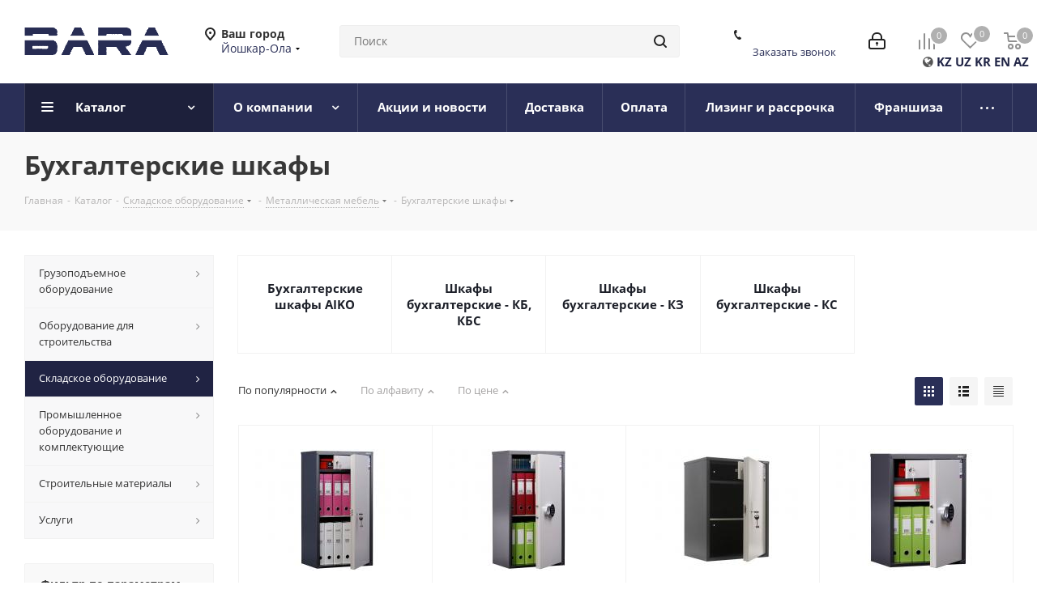

--- FILE ---
content_type: text/html; charset=UTF-8
request_url: https://ioshkarola.bara-rus.ru/catalog/ckladskoe_oborudovanie/metallicheskaya_mebel/bukhgalterskie_shkafy/
body_size: 76851
content:
<!DOCTYPE html>
<html xmlns="http://www.w3.org/1999/xhtml" xml:lang="ru" lang="ru" >
<head><link rel="next" href="https://ioshkarola.bara-rus.ru/catalog/ckladskoe_oborudovanie/metallicheskaya_mebel/bukhgalterskie_shkafy/?PAGEN_2=2" />
	<title>Купить бухгалтерские шкафы в Йошкар-Оле</title>
	<meta name="viewport" content="initial-scale=1.0, width=device-width" />
	<meta name="HandheldFriendly" content="true" />
	<meta name="yes" content="yes" />
	<meta name="apple-mobile-web-app-status-bar-style" content="black" />
	<meta name="SKYPE_TOOLBAR" content="SKYPE_TOOLBAR_PARSER_COMPATIBLE" />
	<meta http-equiv="Content-Type" content="text/html; charset=UTF-8" />
<meta name="description" content="Купить бухгалтерские шкафы в интернет-магазине оборудования и материалов для строительства, промышленности и склада «BARA» в Йошкар-Оле" />
<link href="https://fonts.googleapis.com/css?family=Open+Sans:300italic,400italic,600italic,700italic,800italic,400,300,500,600,700,800&subset=latin,cyrillic-ext"  rel="stylesheet" />
<link href="/bitrix/js/ui/design-tokens/dist/ui.design-tokens.min.css?166816878520836"  rel="stylesheet" />
<link href="/bitrix/js/ui/fonts/opensans/ui.font.opensans.css?16666335592555"  rel="stylesheet" />
<link href="/bitrix/js/main/popup/dist/main.popup.bundle.min.css?166816878325083"  rel="stylesheet" />
<link href="/bitrix/cache/css/s1/aspro_next/page_867bb685fa20b400514882fc8704d2e9/page_867bb685fa20b400514882fc8704d2e9_v1.css?176194088011150"  rel="stylesheet" />
<link href="/bitrix/cache/css/s1/aspro_next/template_9386f1906b71ae82dd8d8287b057353e/template_9386f1906b71ae82dd8d8287b057353e_v1.css?17619408781157559"  data-template-style="true" rel="stylesheet" />
<script>if(!window.BX)window.BX={};if(!window.BX.message)window.BX.message=function(mess){if(typeof mess==='object'){for(let i in mess) {BX.message[i]=mess[i];} return true;}};</script>
<script>(window.BX||top.BX).message({'pull_server_enabled':'N','pull_config_timestamp':'0','pull_guest_mode':'N','pull_guest_user_id':'0'});(window.BX||top.BX).message({'PULL_OLD_REVISION':'Для продолжения корректной работы с сайтом необходимо перезагрузить страницу.'});</script>
<script>(window.BX||top.BX).message({'JS_CORE_LOADING':'Загрузка...','JS_CORE_NO_DATA':'- Нет данных -','JS_CORE_WINDOW_CLOSE':'Закрыть','JS_CORE_WINDOW_EXPAND':'Развернуть','JS_CORE_WINDOW_NARROW':'Свернуть в окно','JS_CORE_WINDOW_SAVE':'Сохранить','JS_CORE_WINDOW_CANCEL':'Отменить','JS_CORE_WINDOW_CONTINUE':'Продолжить','JS_CORE_H':'ч','JS_CORE_M':'м','JS_CORE_S':'с','JSADM_AI_HIDE_EXTRA':'Скрыть лишние','JSADM_AI_ALL_NOTIF':'Показать все','JSADM_AUTH_REQ':'Требуется авторизация!','JS_CORE_WINDOW_AUTH':'Войти','JS_CORE_IMAGE_FULL':'Полный размер'});</script>

<script src="/bitrix/js/main/core/core.min.js?1668168783220490"></script>

<script>BX.setJSList(['/bitrix/js/main/core/core_ajax.js','/bitrix/js/main/core/core_promise.js','/bitrix/js/main/polyfill/promise/js/promise.js','/bitrix/js/main/loadext/loadext.js','/bitrix/js/main/loadext/extension.js','/bitrix/js/main/polyfill/promise/js/promise.js','/bitrix/js/main/polyfill/find/js/find.js','/bitrix/js/main/polyfill/includes/js/includes.js','/bitrix/js/main/polyfill/matches/js/matches.js','/bitrix/js/ui/polyfill/closest/js/closest.js','/bitrix/js/main/polyfill/fill/main.polyfill.fill.js','/bitrix/js/main/polyfill/find/js/find.js','/bitrix/js/main/polyfill/matches/js/matches.js','/bitrix/js/main/polyfill/core/dist/polyfill.bundle.js','/bitrix/js/main/core/core.js','/bitrix/js/main/polyfill/intersectionobserver/js/intersectionobserver.js','/bitrix/js/main/lazyload/dist/lazyload.bundle.js','/bitrix/js/main/polyfill/core/dist/polyfill.bundle.js','/bitrix/js/main/parambag/dist/parambag.bundle.js']);
BX.setCSSList(['/bitrix/js/main/lazyload/dist/lazyload.bundle.css','/bitrix/js/main/parambag/dist/parambag.bundle.css']);</script>
<script>(window.BX||top.BX).message({'LANGUAGE_ID':'ru','FORMAT_DATE':'DD.MM.YYYY','FORMAT_DATETIME':'DD.MM.YYYY HH:MI:SS','COOKIE_PREFIX':'BITRIX_SM','SERVER_TZ_OFFSET':'10800','UTF_MODE':'Y','SITE_ID':'s1','SITE_DIR':'/','USER_ID':'','SERVER_TIME':'1761963015','USER_TZ_OFFSET':'0','USER_TZ_AUTO':'Y','bitrix_sessid':'7342412b280db93d010b2b13c60febd9'});</script>


<script src="/bitrix/js/pull/protobuf/protobuf.min.js?166663372176433"></script>
<script src="/bitrix/js/pull/protobuf/model.min.js?166663372214190"></script>
<script src="/bitrix/js/main/core/core_promise.min.js?16666333832490"></script>
<script src="/bitrix/js/rest/client/rest.client.min.js?16666337259240"></script>
<script src="/bitrix/js/pull/client/pull.client.min.js?166663372144915"></script>
<script src="/bitrix/js/main/core/core_ls.js?166663338110430"></script>
<script src="/bitrix/js/main/jquery/jquery-2.2.4.min.js?166663344185578"></script>
<script src="/bitrix/js/main/ajax.js?166663344235509"></script>
<script src="/bitrix/js/main/popup/dist/main.popup.bundle.min.js?166816878364746"></script>
<script src="/bitrix/js/currency/currency-core/dist/currency-core.bundle.min.js?16666337432842"></script>
<script src="/bitrix/js/currency/core_currency.min.js?1666633743833"></script>
<script>BX.setJSList(['/bitrix/templates/aspro_next/components/bitrix/catalog/main/script.js','/bitrix/templates/aspro_next/components/bitrix/catalog.smart.filter/main/script.js','/bitrix/templates/aspro_next/components/bitrix/news.list/landings_list/script.js','/bitrix/templates/aspro_next/js/jquery.history.js','/bitrix/templates/aspro_next/js/jquery.actual.min.js','/bitrix/templates/aspro_next/vendor/js/jquery.bxslider.js','/bitrix/templates/aspro_next/js/jqModal.js','/bitrix/templates/aspro_next/vendor/js/bootstrap.js','/bitrix/templates/aspro_next/vendor/js/jquery.appear.js','/bitrix/templates/aspro_next/js/browser.js','/bitrix/templates/aspro_next/js/jquery.fancybox.js','/bitrix/templates/aspro_next/js/jquery.flexslider.js','/bitrix/templates/aspro_next/vendor/js/moment.min.js','/bitrix/templates/aspro_next/vendor/js/footable.js','/bitrix/templates/aspro_next/vendor/js/jquery.menu-aim.js','/bitrix/templates/aspro_next/vendor/js/velocity/velocity.js','/bitrix/templates/aspro_next/vendor/js/velocity/velocity.ui.js','/bitrix/templates/aspro_next/vendor/js/lazysizes.min.js','/bitrix/templates/aspro_next/js/jquery.validate.min.js','/bitrix/templates/aspro_next/js/jquery.inputmask.bundle.min.js','/bitrix/templates/aspro_next/js/jquery.uniform.min.js','/bitrix/templates/aspro_next/js/jquery.easing.1.3.js','/bitrix/templates/aspro_next/js/equalize.min.js','/bitrix/templates/aspro_next/js/jquery.alphanumeric.js','/bitrix/templates/aspro_next/js/jquery.cookie.js','/bitrix/templates/aspro_next/js/jquery.plugin.min.js','/bitrix/templates/aspro_next/js/jquery.countdown.min.js','/bitrix/templates/aspro_next/js/jquery.countdown-ru.js','/bitrix/templates/aspro_next/js/jquery.ikSelect.js','/bitrix/templates/aspro_next/js/jquery.mobile.custom.touch.min.js','/bitrix/templates/aspro_next/js/jquery.dotdotdot.js','/bitrix/templates/aspro_next/js/rating_likes.js','/bitrix/templates/aspro_next/js/blocks/blocks.js','/bitrix/templates/aspro_next/js/video_banner.js','/bitrix/templates/aspro_next/js/main.js','/bitrix/templates/aspro_next/js/jquery.mCustomScrollbar.min.js','/bitrix/components/bitrix/search.title/script.js','/bitrix/templates/aspro_next/components/bitrix/search.title/corp/script.js','/bitrix/templates/aspro_next/components/bitrix/menu/left_front_catalog/script.js','/bitrix/templates/aspro_next/components/bitrix/subscribe.form/main/script.js','/bitrix/templates/aspro_next/components/bitrix/search.title/fixed/script.js','/bitrix/templates/aspro_next/js/custom.js','/bitrix/templates/aspro_next/js/jquery-ui.min.js','/bitrix/templates/aspro_next/components/aspro/regionality.list.next/popup_regions_small/script.js','/bitrix/templates/aspro_next/components/bitrix/catalog.section/catalog_block/script.js','/bitrix/components/aspro/catalog.viewed.next/templates/main_horizontal/script.js']);</script>
<script>BX.setCSSList(['/bitrix/templates/aspro_next/components/bitrix/catalog/main/style.css','/bitrix/templates/aspro_next/components/bitrix/catalog.smart.filter/main/style.css','/bitrix/templates/aspro_next/vendor/css/bootstrap.css','/bitrix/templates/aspro_next/css/jquery.fancybox.css','/bitrix/templates/aspro_next/css/styles.css','/bitrix/templates/aspro_next/css/animation/animation_ext.css','/bitrix/templates/aspro_next/vendor/css/footable.standalone.min.css','/bitrix/templates/aspro_next/css/blocks/blocks.css','/bitrix/templates/aspro_next/ajax/ajax.css','/bitrix/templates/aspro_next/css/jquery.mCustomScrollbar.min.css','/bitrix/templates/aspro_next/components/bitrix/news.list/links-to-landings/style.css','/bitrix/templates/aspro_next/styles.css','/bitrix/templates/aspro_next/template_styles.css','/bitrix/templates/aspro_next/css/media.min.css','/bitrix/templates/aspro_next/vendor/fonts/font-awesome/css/font-awesome.min.css','/bitrix/templates/aspro_next/css/print.css','/bitrix/templates/aspro_next/themes/custom_s1/theme.css','/bitrix/templates/aspro_next/bg_color/light/bgcolors.css','/bitrix/templates/aspro_next/css/width-2.css','/bitrix/templates/aspro_next/css/font-1.css','/bitrix/templates/aspro_next/css/custom.css']);</script>
<script src="https://www.google.com/recaptcha/api.js?render=6LchCwYgAAAAAOiSULfQG9_DOtpg2PvQp12DthrL"></script>
<script>window.recaptcha = { siteKey: "6LchCwYgAAAAAOiSULfQG9_DOtpg2PvQp12DthrL", tokenLifeTime: 100 };</script>
<script src="/bitrix/js/b01110011.recaptcha/script.js"></script>
<style>.grecaptcha-badge {display: none;}</style>
<script>
					(function () {
						"use strict";

						var counter = function ()
						{
							var cookie = (function (name) {
								var parts = ("; " + document.cookie).split("; " + name + "=");
								if (parts.length == 2) {
									try {return JSON.parse(decodeURIComponent(parts.pop().split(";").shift()));}
									catch (e) {}
								}
							})("BITRIX_CONVERSION_CONTEXT_s1");

							if (cookie && cookie.EXPIRE >= BX.message("SERVER_TIME"))
								return;

							var request = new XMLHttpRequest();
							request.open("POST", "/bitrix/tools/conversion/ajax_counter.php", true);
							request.setRequestHeader("Content-type", "application/x-www-form-urlencoded");
							request.send(
								"SITE_ID="+encodeURIComponent("s1")+
								"&sessid="+encodeURIComponent(BX.bitrix_sessid())+
								"&HTTP_REFERER="+encodeURIComponent(document.referrer)
							);
						};

						if (window.frameRequestStart === true)
							BX.addCustomEvent("onFrameDataReceived", counter);
						else
							BX.ready(counter);
					})();
				</script>
<script>BX.message({'PHONE':'Телефон','FAST_VIEW':'Быстрый просмотр','TABLES_SIZE_TITLE':'Подбор размера','SOCIAL':'Социальные сети','DESCRIPTION':'Описание магазина','ITEMS':'Товары','LOGO':'Логотип','REGISTER_INCLUDE_AREA':'Текст о регистрации','AUTH_INCLUDE_AREA':'Текст об авторизации','FRONT_IMG':'Изображение компании','EMPTY_CART':'пуста','CATALOG_VIEW_MORE':'... Показать все','CATALOG_VIEW_LESS':'... Свернуть','JS_REQUIRED':'Заполните это поле','JS_FORMAT':'Неверный формат','JS_FILE_EXT':'Недопустимое расширение файла','JS_PASSWORD_COPY':'Пароли не совпадают','JS_PASSWORD_LENGTH':'Минимум 6 символов','JS_ERROR':'Неверно заполнено поле','JS_FILE_SIZE':'Максимальный размер 5мб','JS_FILE_BUTTON_NAME':'Выберите файл','JS_FILE_DEFAULT':'Файл не найден','JS_DATE':'Некорректная дата','JS_DATETIME':'Некорректная дата/время','JS_REQUIRED_LICENSES':'Согласитесь с условиями','JS_REQUIRED_OFFER':'Согласитесь с условиями','LICENSE_PROP':'Согласие на обработку персональных данных','LOGIN_LEN':'Введите минимум {0} символа','FANCY_CLOSE':'Закрыть','FANCY_NEXT':'Следующий','FANCY_PREV':'Предыдущий','TOP_AUTH_REGISTER':'Регистрация','CALLBACK':'Заказать звонок','S_CALLBACK':'Заказать звонок','UNTIL_AKC':'До конца акции','TITLE_QUANTITY_BLOCK':'Остаток','TITLE_QUANTITY':'шт.','TOTAL_SUMM_ITEM':'Общая стоимость ','SUBSCRIBE_SUCCESS':'Вы успешно подписались','RECAPTCHA_TEXT':'Подтвердите, что вы не робот','JS_RECAPTCHA_ERROR':'Пройдите проверку','COUNTDOWN_SEC':'сек.','COUNTDOWN_MIN':'мин.','COUNTDOWN_HOUR':'час.','COUNTDOWN_DAY0':'дней','COUNTDOWN_DAY1':'день','COUNTDOWN_DAY2':'дня','COUNTDOWN_WEAK0':'Недель','COUNTDOWN_WEAK1':'Неделя','COUNTDOWN_WEAK2':'Недели','COUNTDOWN_MONTH0':'Месяцев','COUNTDOWN_MONTH1':'Месяц','COUNTDOWN_MONTH2':'Месяца','COUNTDOWN_YEAR0':'Лет','COUNTDOWN_YEAR1':'Год','COUNTDOWN_YEAR2':'Года','CATALOG_PARTIAL_BASKET_PROPERTIES_ERROR':'Заполнены не все свойства у добавляемого товара','CATALOG_EMPTY_BASKET_PROPERTIES_ERROR':'Выберите свойства товара, добавляемые в корзину в параметрах компонента','CATALOG_ELEMENT_NOT_FOUND':'Элемент не найден','ERROR_ADD2BASKET':'Ошибка добавления товара в корзину','CATALOG_SUCCESSFUL_ADD_TO_BASKET':'Успешное добавление товара в корзину','ERROR_BASKET_TITLE':'Ошибка корзины','ERROR_BASKET_PROP_TITLE':'Выберите свойства, добавляемые в корзину','ERROR_BASKET_BUTTON':'Выбрать','BASKET_TOP':'Корзина в шапке','ERROR_ADD_DELAY_ITEM':'Ошибка отложенной корзины','VIEWED_TITLE':'Ранее вы смотрели','VIEWED_BEFORE':'Ранее вы смотрели','BEST_TITLE':'Лучшие предложения','CT_BST_SEARCH_BUTTON':'Поиск','CT_BST_SEARCH2_BUTTON':'Найти','BASKET_PRINT_BUTTON':'Распечатать','BASKET_CLEAR_ALL_BUTTON':'Очистить','BASKET_QUICK_ORDER_BUTTON':'Быстрый заказ','BASKET_CONTINUE_BUTTON':'Продолжить покупки','BASKET_ORDER_BUTTON':'Оформить заказ','SHARE_BUTTON':'Поделиться','BASKET_CHANGE_TITLE':'Ваш заказ','BASKET_CHANGE_LINK':'Изменить','MORE_INFO_SKU':'Подробнее','MORE_BUY_SKU':'Купить','FROM':'от','TITLE_BLOCK_VIEWED_NAME':'Ранее вы смотрели','T_BASKET':'Корзина','FILTER_EXPAND_VALUES':'Показать все','FILTER_HIDE_VALUES':'Свернуть','FULL_ORDER':'Полный заказ','CUSTOM_COLOR_CHOOSE':'Выбрать','CUSTOM_COLOR_CANCEL':'Отмена','S_MOBILE_MENU':'Меню','NEXT_T_MENU_BACK':'Назад','NEXT_T_MENU_CALLBACK':'Обратная связь','NEXT_T_MENU_CONTACTS_TITLE':'Будьте на связи','SEARCH_TITLE':'Поиск','SOCIAL_TITLE':'Оставайтесь на связи','HEADER_SCHEDULE':'Время работы','SEO_TEXT':'SEO описание','COMPANY_IMG':'Картинка компании','COMPANY_TEXT':'Описание компании','CONFIG_SAVE_SUCCESS':'Настройки сохранены','CONFIG_SAVE_FAIL':'Ошибка сохранения настроек','ITEM_ECONOMY':'Экономия','ITEM_ARTICLE':'Артикул: ','JS_FORMAT_ORDER':'имеет неверный формат','JS_BASKET_COUNT_TITLE':'В корзине товаров на SUMM','POPUP_VIDEO':'Видео','POPUP_GIFT_TEXT':'Нашли что-то особенное? Намекните другу о подарке!','ORDER_FIO_LABEL':'Ф.И.О.','ORDER_PHONE_LABEL':'Телефон','ORDER_REGISTER_BUTTON':'Регистрация'})</script>
<script>window.lazySizesConfig = window.lazySizesConfig || {};lazySizesConfig.loadMode = 2;lazySizesConfig.expand = 100;lazySizesConfig.expFactor = 1;lazySizesConfig.hFac = 0.1;</script>
<link rel="shortcut icon" href="/favicon.ico" type="image/x-icon" />
<link rel="apple-touch-icon" sizes="180x180" href="/include/apple-touch-icon.png" />
<meta property="og:title" content="Купить бухгалтерские шкафы в Йошкар-Оле" />
<meta property="og:type" content="website" />
<meta property="og:image" content="https://ioshkarola.bara-rus.ru:443/upload/CNext/a80/2yf416y5912qyo71syf5nk7ea19zni29.png" />
<link rel="image_src" href="https://ioshkarola.bara-rus.ru:443/upload/CNext/a80/2yf416y5912qyo71syf5nk7ea19zni29.png"  />
<meta property="og:url" content="https://ioshkarola.bara-rus.ru:443/catalog/ckladskoe_oborudovanie/metallicheskaya_mebel/bukhgalterskie_shkafy/" />
<meta property="og:description" content="Купить бухгалтерские шкафы в интернет-магазине оборудования и материалов для строительства, промышленности и склада «BARA» в Йошкар-Оле" />



<script  src="/bitrix/cache/js/s1/aspro_next/template_f4d539ecb6fcb0816482b6db204396ca/template_f4d539ecb6fcb0816482b6db204396ca_v1.js?1761940880801590"></script>
<script  src="/bitrix/cache/js/s1/aspro_next/page_ead54dc3d577ed85c5507863af52074e/page_ead54dc3d577ed85c5507863af52074e_v1.js?176194088043326"></script>
<script  src="/bitrix/cache/js/s1/aspro_next/default_b2db3c98c2116504fd2621ab339af026/default_b2db3c98c2116504fd2621ab339af026_v1.js?176194087833910"></script>
<script  src="/bitrix/cache/js/s1/aspro_next/default_73290f12353bf76fe6c8fd0345ed4d26/default_73290f12353bf76fe6c8fd0345ed4d26_v1.js?176194088244011"></script>
<script  src="/bitrix/cache/js/s1/aspro_next/default_f62f0ec7996df0f1b5c54a4f7cf09c99/default_f62f0ec7996df0f1b5c54a4f7cf09c99_v1.js?17619408782623"></script>
<script>var _ba = _ba || []; _ba.push(["aid", "b1940ed048eaf76e771c030fd45a2838"]); _ba.push(["host", "ioshkarola.bara-rus.ru"]); (function() {var ba = document.createElement("script"); ba.type = "text/javascript"; ba.async = true;ba.src = (document.location.protocol == "https:" ? "https://" : "http://") + "bitrix.info/ba.js";var s = document.getElementsByTagName("script")[0];s.parentNode.insertBefore(ba, s);})();</script>
<script>new Image().src='https://bara-rus.ru/bitrix/spread.php?s=QklUUklYX1NNX1NBTEVfVUlEATgwNDdhMDlhNjVmNDE0MDEwMjViMDUzOGY4ZmNmODk2ATE3OTMwNjcwMTUBLwEBAQI%3D&k=ad72a4857974e5c9bed58b43c24dff0b';
</script>


		</head>
<body class="site_s1 fill_bg_n " id="main">
	<div id="panel"></div>
	
	
				<!--'start_frame_cache_basketitems-component-block'-->												<div id="ajax_basket"></div>
					<!--'end_frame_cache_basketitems-component-block'-->				
		
		<script>
				BX.message({'MIN_ORDER_PRICE_TEXT':'<b>Минимальная сумма заказа #PRICE#<\/b><br/>Пожалуйста, добавьте еще товаров в корзину','LICENSES_TEXT':'Я согласен на <a href=\"/include/licenses_detail.php\" target=\"_blank\">обработку персональных данных<\/a>'});

		var arNextOptions = ({
			"SITE_DIR" : "/",
			"SITE_ID" : "s1",
			"SITE_ADDRESS" : "bara-rus.ru",
			"FORM" : ({
				"ASK_FORM_ID" : "ASK",
				"SERVICES_FORM_ID" : "SERVICES",
				"FEEDBACK_FORM_ID" : "FEEDBACK",
				"CALLBACK_FORM_ID" : "CALLBACK",
				"RESUME_FORM_ID" : "RESUME",
				"TOORDER_FORM_ID" : "TOORDER"
			}),
			"PAGES" : ({
				"FRONT_PAGE" : "",
				"BASKET_PAGE" : "",
				"ORDER_PAGE" : "",
				"PERSONAL_PAGE" : "",
				"CATALOG_PAGE" : "1",
				"CATALOG_PAGE_URL" : "/catalog/",
				"BASKET_PAGE_URL" : "/basket/",
			}),
			"PRICES" : ({
				"MIN_PRICE" : "5000",
			}),
			"THEME" : ({
				'THEME_SWITCHER' : 'N',
				'BASE_COLOR' : 'CUSTOM',
				'BASE_COLOR_CUSTOM' : '2a2f57',
				'TOP_MENU' : '',
				'TOP_MENU_FIXED' : 'Y',
				'COLORED_LOGO' : 'Y',
				'SIDE_MENU' : 'LEFT',
				'SCROLLTOTOP_TYPE' : 'ROUND_COLOR',
				'SCROLLTOTOP_POSITION' : 'PADDING',
				'USE_LAZY_LOAD' : 'Y',
				'CAPTCHA_FORM_TYPE' : '',
				'ONE_CLICK_BUY_CAPTCHA' : 'N',
				'PHONE_MASK' : '+7 (999) 999-99-99',
				'VALIDATE_PHONE_MASK' : '^[+][0-9] [(][0-9]{3}[)] [0-9]{3}[-][0-9]{2}[-][0-9]{2}$',
				'DATE_MASK' : 'd.m.y',
				'DATE_PLACEHOLDER' : 'дд.мм.гггг',
				'VALIDATE_DATE_MASK' : '^[0-9]{1,2}\.[0-9]{1,2}\.[0-9]{4}$',
				'DATETIME_MASK' : 'd.m.y h:s',
				'DATETIME_PLACEHOLDER' : 'дд.мм.гггг чч:мм',
				'VALIDATE_DATETIME_MASK' : '^[0-9]{1,2}\.[0-9]{1,2}\.[0-9]{4} [0-9]{1,2}\:[0-9]{1,2}$',
				'VALIDATE_FILE_EXT' : 'png|jpg|jpeg|gif|doc|docx|xls|xlsx|txt|pdf|odt|rtf',
				'BANNER_WIDTH' : '',
				'BIGBANNER_ANIMATIONTYPE' : 'SLIDE_HORIZONTAL',
				'BIGBANNER_SLIDESSHOWSPEED' : '5000',
				'BIGBANNER_ANIMATIONSPEED' : '600',
				'PARTNERSBANNER_SLIDESSHOWSPEED' : '5000',
				'PARTNERSBANNER_ANIMATIONSPEED' : '600',
				'ORDER_BASKET_VIEW' : 'NORMAL',
				'SHOW_BASKET_ONADDTOCART' : 'Y',
				'SHOW_BASKET_PRINT' : 'Y',
				"SHOW_ONECLICKBUY_ON_BASKET_PAGE" : 'Y',
				'SHOW_LICENCE' : 'Y',				
				'LICENCE_CHECKED' : 'N',
				'SHOW_OFFER' : 'N',
				'OFFER_CHECKED' : 'N',
				'LOGIN_EQUAL_EMAIL' : 'Y',
				'PERSONAL_ONEFIO' : 'Y',
				'SHOW_TOTAL_SUMM' : 'N',
				'SHOW_TOTAL_SUMM_TYPE' : 'CHANGE',
				'CHANGE_TITLE_ITEM' : 'N',
				'DISCOUNT_PRICE' : '',
				'STORES' : '',
				'STORES_SOURCE' : 'IBLOCK',
				'TYPE_SKU' : 'TYPE_1',
				'MENU_POSITION' : 'LINE',
				'MENU_TYPE_VIEW' : 'HOVER',
				'DETAIL_PICTURE_MODE' : 'POPUP',
				'PAGE_WIDTH' : '2',
				'PAGE_CONTACTS' : '1',
				'HEADER_TYPE' : '5',
				'REGIONALITY_SEARCH_ROW' : 'N',
				'HEADER_TOP_LINE' : '',
				'HEADER_FIXED' : '2',
				'HEADER_MOBILE' : '1',
				'HEADER_MOBILE_MENU' : '1',
				'HEADER_MOBILE_MENU_SHOW_TYPE' : '',
				'TYPE_SEARCH' : 'fixed',
				'PAGE_TITLE' : '3',
				'INDEX_TYPE' : 'index1',
				'FOOTER_TYPE' : '1',
				'PRINT_BUTTON' : 'N',
				'EXPRESSION_FOR_PRINT_PAGE' : 'Версия для печати',
				'EXPRESSION_FOR_FAST_VIEW' : 'Быстрый просмотр',
				'FILTER_VIEW' : 'VERTICAL',
				'YA_GOALS' : 'N',
				'YA_COUNTER_ID' : '',
				'USE_FORMS_GOALS' : 'COMMON',
				'USE_SALE_GOALS' : '',
				'USE_DEBUG_GOALS' : 'N',
				'SHOW_HEADER_GOODS' : 'Y',
				'INSTAGRAMM_INDEX' : 'N',
				'USE_PHONE_AUTH': 'N',
				'MOBILE_CATALOG_LIST_ELEMENTS_COMPACT': 'Y',
				'NLO_MENU': 'N',
			}),
			"PRESETS": [{'ID':'968','TITLE':'Тип 1','DESCRIPTION':'','IMG':'/bitrix/images/aspro.next/themes/preset968_1544181424.png','OPTIONS':{'THEME_SWITCHER':'Y','BASE_COLOR':'9','BASE_COLOR_CUSTOM':'1976d2','SHOW_BG_BLOCK':'N','COLORED_LOGO':'Y','PAGE_WIDTH':'3','FONT_STYLE':'2','MENU_COLOR':'COLORED','LEFT_BLOCK':'1','SIDE_MENU':'LEFT','H1_STYLE':'2','TYPE_SEARCH':'fixed','PAGE_TITLE':'1','HOVER_TYPE_IMG':'shine','SHOW_LICENCE':'Y','MAX_DEPTH_MENU':'3','HIDE_SITE_NAME_TITLE':'Y','SHOW_CALLBACK':'Y','PRINT_BUTTON':'N','USE_GOOGLE_RECAPTCHA':'N','GOOGLE_RECAPTCHA_SHOW_LOGO':'Y','HIDDEN_CAPTCHA':'Y','INSTAGRAMM_WIDE_BLOCK':'N','BIGBANNER_HIDEONNARROW':'N','INDEX_TYPE':{'VALUE':'index1','SUB_PARAMS':{'TIZERS':'Y','CATALOG_SECTIONS':'Y','CATALOG_TAB':'Y','MIDDLE_ADV':'Y','SALE':'Y','BLOG':'Y','BOTTOM_BANNERS':'Y','COMPANY_TEXT':'Y','BRANDS':'Y','INSTAGRAMM':'Y'}},'FRONT_PAGE_BRANDS':'brands_slider','FRONT_PAGE_SECTIONS':'front_sections_only','TOP_MENU_FIXED':'Y','HEADER_TYPE':'1','USE_REGIONALITY':'Y','FILTER_VIEW':'COMPACT','SEARCH_VIEW_TYPE':'with_filter','USE_FAST_VIEW_PAGE_DETAIL':'fast_view_1','SHOW_TOTAL_SUMM':'Y','CHANGE_TITLE_ITEM':'N','VIEW_TYPE_HIGHLOAD_PROP':'N','SHOW_HEADER_GOODS':'Y','SEARCH_HIDE_NOT_AVAILABLE':'N','LEFT_BLOCK_CATALOG_ICONS':'N','SHOW_CATALOG_SECTIONS_ICONS':'Y','LEFT_BLOCK_CATALOG_DETAIL':'Y','CATALOG_COMPARE':'Y','CATALOG_PAGE_DETAIL':'element_1','SHOW_BREADCRUMBS_CATALOG_SUBSECTIONS':'Y','SHOW_BREADCRUMBS_CATALOG_CHAIN':'H1','TYPE_SKU':'TYPE_1','DETAIL_PICTURE_MODE':'POPUP','MENU_POSITION':'LINE','MENU_TYPE_VIEW':'HOVER','VIEWED_TYPE':'LOCAL','VIEWED_TEMPLATE':'HORIZONTAL','USE_WORD_EXPRESSION':'Y','ORDER_BASKET_VIEW':'FLY','ORDER_BASKET_COLOR':'DARK','SHOW_BASKET_ONADDTOCART':'Y','SHOW_BASKET_PRINT':'Y','SHOW_BASKET_ON_PAGES':'N','USE_PRODUCT_QUANTITY_LIST':'Y','USE_PRODUCT_QUANTITY_DETAIL':'Y','ONE_CLICK_BUY_CAPTCHA':'N','SHOW_ONECLICKBUY_ON_BASKET_PAGE':'Y','ONECLICKBUY_SHOW_DELIVERY_NOTE':'N','PAGE_CONTACTS':'3','CONTACTS_USE_FEEDBACK':'Y','CONTACTS_USE_MAP':'Y','BLOG_PAGE':'list_elements_2','PROJECTS_PAGE':'list_elements_2','NEWS_PAGE':'list_elements_3','STAFF_PAGE':'list_elements_1','PARTNERS_PAGE':'list_elements_3','PARTNERS_PAGE_DETAIL':'element_4','VACANCY_PAGE':'list_elements_1','LICENSES_PAGE':'list_elements_2','FOOTER_TYPE':'4','ADV_TOP_HEADER':'N','ADV_TOP_UNDERHEADER':'N','ADV_SIDE':'Y','ADV_CONTENT_TOP':'N','ADV_CONTENT_BOTTOM':'N','ADV_FOOTER':'N','HEADER_MOBILE_FIXED':'Y','HEADER_MOBILE':'1','HEADER_MOBILE_MENU':'1','HEADER_MOBILE_MENU_OPEN':'1','PERSONAL_ONEFIO':'Y','LOGIN_EQUAL_EMAIL':'Y','YA_GOALS':'N','YANDEX_ECOMERCE':'N','GOOGLE_ECOMERCE':'N'}},{'ID':'221','TITLE':'Тип 2','DESCRIPTION':'','IMG':'/bitrix/images/aspro.next/themes/preset221_1544181431.png','OPTIONS':{'THEME_SWITCHER':'Y','BASE_COLOR':'11','BASE_COLOR_CUSTOM':'107bb1','SHOW_BG_BLOCK':'N','COLORED_LOGO':'Y','PAGE_WIDTH':'2','FONT_STYLE':'8','MENU_COLOR':'LIGHT','LEFT_BLOCK':'2','SIDE_MENU':'LEFT','H1_STYLE':'2','TYPE_SEARCH':'fixed','PAGE_TITLE':'1','HOVER_TYPE_IMG':'shine','SHOW_LICENCE':'Y','MAX_DEPTH_MENU':'4','HIDE_SITE_NAME_TITLE':'Y','SHOW_CALLBACK':'Y','PRINT_BUTTON':'N','USE_GOOGLE_RECAPTCHA':'N','GOOGLE_RECAPTCHA_SHOW_LOGO':'Y','HIDDEN_CAPTCHA':'Y','INSTAGRAMM_WIDE_BLOCK':'N','BIGBANNER_HIDEONNARROW':'N','INDEX_TYPE':{'VALUE':'index3','SUB_PARAMS':{'TOP_ADV_BOTTOM_BANNER':'Y','FLOAT_BANNER':'Y','CATALOG_SECTIONS':'Y','CATALOG_TAB':'Y','TIZERS':'Y','SALE':'Y','BOTTOM_BANNERS':'Y','COMPANY_TEXT':'Y','BRANDS':'Y','INSTAGRAMM':'N'}},'FRONT_PAGE_BRANDS':'brands_slider','FRONT_PAGE_SECTIONS':'front_sections_with_childs','TOP_MENU_FIXED':'Y','HEADER_TYPE':'2','USE_REGIONALITY':'Y','FILTER_VIEW':'VERTICAL','SEARCH_VIEW_TYPE':'with_filter','USE_FAST_VIEW_PAGE_DETAIL':'fast_view_1','SHOW_TOTAL_SUMM':'Y','CHANGE_TITLE_ITEM':'N','VIEW_TYPE_HIGHLOAD_PROP':'N','SHOW_HEADER_GOODS':'Y','SEARCH_HIDE_NOT_AVAILABLE':'N','LEFT_BLOCK_CATALOG_ICONS':'N','SHOW_CATALOG_SECTIONS_ICONS':'Y','LEFT_BLOCK_CATALOG_DETAIL':'Y','CATALOG_COMPARE':'Y','CATALOG_PAGE_DETAIL':'element_3','SHOW_BREADCRUMBS_CATALOG_SUBSECTIONS':'Y','SHOW_BREADCRUMBS_CATALOG_CHAIN':'H1','TYPE_SKU':'TYPE_1','DETAIL_PICTURE_MODE':'POPUP','MENU_POSITION':'LINE','MENU_TYPE_VIEW':'HOVER','VIEWED_TYPE':'LOCAL','VIEWED_TEMPLATE':'HORIZONTAL','USE_WORD_EXPRESSION':'Y','ORDER_BASKET_VIEW':'NORMAL','ORDER_BASKET_COLOR':'DARK','SHOW_BASKET_ONADDTOCART':'Y','SHOW_BASKET_PRINT':'Y','SHOW_BASKET_ON_PAGES':'N','USE_PRODUCT_QUANTITY_LIST':'Y','USE_PRODUCT_QUANTITY_DETAIL':'Y','ONE_CLICK_BUY_CAPTCHA':'N','SHOW_ONECLICKBUY_ON_BASKET_PAGE':'Y','ONECLICKBUY_SHOW_DELIVERY_NOTE':'N','PAGE_CONTACTS':'3','CONTACTS_USE_FEEDBACK':'Y','CONTACTS_USE_MAP':'Y','BLOG_PAGE':'list_elements_2','PROJECTS_PAGE':'list_elements_2','NEWS_PAGE':'list_elements_3','STAFF_PAGE':'list_elements_1','PARTNERS_PAGE':'list_elements_3','PARTNERS_PAGE_DETAIL':'element_4','VACANCY_PAGE':'list_elements_1','LICENSES_PAGE':'list_elements_2','FOOTER_TYPE':'1','ADV_TOP_HEADER':'N','ADV_TOP_UNDERHEADER':'N','ADV_SIDE':'Y','ADV_CONTENT_TOP':'N','ADV_CONTENT_BOTTOM':'N','ADV_FOOTER':'N','HEADER_MOBILE_FIXED':'Y','HEADER_MOBILE':'1','HEADER_MOBILE_MENU':'1','HEADER_MOBILE_MENU_OPEN':'1','PERSONAL_ONEFIO':'Y','LOGIN_EQUAL_EMAIL':'Y','YA_GOALS':'N','YANDEX_ECOMERCE':'N','GOOGLE_ECOMERCE':'N'}},{'ID':'215','TITLE':'Тип 3','DESCRIPTION':'','IMG':'/bitrix/images/aspro.next/themes/preset215_1544181438.png','OPTIONS':{'THEME_SWITCHER':'Y','BASE_COLOR':'16','BASE_COLOR_CUSTOM':'188b30','SHOW_BG_BLOCK':'N','COLORED_LOGO':'Y','PAGE_WIDTH':'3','FONT_STYLE':'8','MENU_COLOR':'LIGHT','LEFT_BLOCK':'3','SIDE_MENU':'LEFT','H1_STYLE':'2','TYPE_SEARCH':'fixed','PAGE_TITLE':'1','HOVER_TYPE_IMG':'shine','SHOW_LICENCE':'Y','MAX_DEPTH_MENU':'4','HIDE_SITE_NAME_TITLE':'Y','SHOW_CALLBACK':'Y','PRINT_BUTTON':'N','USE_GOOGLE_RECAPTCHA':'N','GOOGLE_RECAPTCHA_SHOW_LOGO':'Y','HIDDEN_CAPTCHA':'Y','INSTAGRAMM_WIDE_BLOCK':'N','BIGBANNER_HIDEONNARROW':'N','INDEX_TYPE':{'VALUE':'index2','SUB_PARAMS':[]},'FRONT_PAGE_BRANDS':'brands_list','FRONT_PAGE_SECTIONS':'front_sections_with_childs','TOP_MENU_FIXED':'Y','HEADER_TYPE':'2','USE_REGIONALITY':'Y','FILTER_VIEW':'VERTICAL','SEARCH_VIEW_TYPE':'with_filter','USE_FAST_VIEW_PAGE_DETAIL':'fast_view_1','SHOW_TOTAL_SUMM':'Y','CHANGE_TITLE_ITEM':'N','VIEW_TYPE_HIGHLOAD_PROP':'N','SHOW_HEADER_GOODS':'Y','SEARCH_HIDE_NOT_AVAILABLE':'N','LEFT_BLOCK_CATALOG_ICONS':'N','SHOW_CATALOG_SECTIONS_ICONS':'Y','LEFT_BLOCK_CATALOG_DETAIL':'Y','CATALOG_COMPARE':'Y','CATALOG_PAGE_DETAIL':'element_4','SHOW_BREADCRUMBS_CATALOG_SUBSECTIONS':'Y','SHOW_BREADCRUMBS_CATALOG_CHAIN':'H1','TYPE_SKU':'TYPE_1','DETAIL_PICTURE_MODE':'POPUP','MENU_POSITION':'LINE','MENU_TYPE_VIEW':'HOVER','VIEWED_TYPE':'LOCAL','VIEWED_TEMPLATE':'HORIZONTAL','USE_WORD_EXPRESSION':'Y','ORDER_BASKET_VIEW':'NORMAL','ORDER_BASKET_COLOR':'DARK','SHOW_BASKET_ONADDTOCART':'Y','SHOW_BASKET_PRINT':'Y','SHOW_BASKET_ON_PAGES':'N','USE_PRODUCT_QUANTITY_LIST':'Y','USE_PRODUCT_QUANTITY_DETAIL':'Y','ONE_CLICK_BUY_CAPTCHA':'N','SHOW_ONECLICKBUY_ON_BASKET_PAGE':'Y','ONECLICKBUY_SHOW_DELIVERY_NOTE':'N','PAGE_CONTACTS':'3','CONTACTS_USE_FEEDBACK':'Y','CONTACTS_USE_MAP':'Y','BLOG_PAGE':'list_elements_2','PROJECTS_PAGE':'list_elements_2','NEWS_PAGE':'list_elements_3','STAFF_PAGE':'list_elements_1','PARTNERS_PAGE':'list_elements_3','PARTNERS_PAGE_DETAIL':'element_4','VACANCY_PAGE':'list_elements_1','LICENSES_PAGE':'list_elements_2','FOOTER_TYPE':'1','ADV_TOP_HEADER':'N','ADV_TOP_UNDERHEADER':'N','ADV_SIDE':'Y','ADV_CONTENT_TOP':'N','ADV_CONTENT_BOTTOM':'N','ADV_FOOTER':'N','HEADER_MOBILE_FIXED':'Y','HEADER_MOBILE':'1','HEADER_MOBILE_MENU':'1','HEADER_MOBILE_MENU_OPEN':'1','PERSONAL_ONEFIO':'Y','LOGIN_EQUAL_EMAIL':'Y','YA_GOALS':'N','YANDEX_ECOMERCE':'N','GOOGLE_ECOMERCE':'N'}},{'ID':'881','TITLE':'Тип 4','DESCRIPTION':'','IMG':'/bitrix/images/aspro.next/themes/preset881_1544181443.png','OPTIONS':{'THEME_SWITCHER':'Y','BASE_COLOR':'CUSTOM','BASE_COLOR_CUSTOM':'f07c00','SHOW_BG_BLOCK':'N','COLORED_LOGO':'Y','PAGE_WIDTH':'1','FONT_STYLE':'1','MENU_COLOR':'COLORED','LEFT_BLOCK':'2','SIDE_MENU':'RIGHT','H1_STYLE':'2','TYPE_SEARCH':'fixed','PAGE_TITLE':'3','HOVER_TYPE_IMG':'blink','SHOW_LICENCE':'Y','MAX_DEPTH_MENU':'4','HIDE_SITE_NAME_TITLE':'Y','SHOW_CALLBACK':'Y','PRINT_BUTTON':'Y','USE_GOOGLE_RECAPTCHA':'N','GOOGLE_RECAPTCHA_SHOW_LOGO':'Y','HIDDEN_CAPTCHA':'Y','INSTAGRAMM_WIDE_BLOCK':'N','BIGBANNER_HIDEONNARROW':'N','INDEX_TYPE':{'VALUE':'index4','SUB_PARAMS':[]},'FRONT_PAGE_BRANDS':'brands_slider','FRONT_PAGE_SECTIONS':'front_sections_with_childs','TOP_MENU_FIXED':'Y','HEADER_TYPE':'9','USE_REGIONALITY':'Y','FILTER_VIEW':'COMPACT','SEARCH_VIEW_TYPE':'with_filter','USE_FAST_VIEW_PAGE_DETAIL':'fast_view_1','SHOW_TOTAL_SUMM':'Y','CHANGE_TITLE_ITEM':'N','VIEW_TYPE_HIGHLOAD_PROP':'N','SHOW_HEADER_GOODS':'Y','SEARCH_HIDE_NOT_AVAILABLE':'N','LEFT_BLOCK_CATALOG_ICONS':'N','SHOW_CATALOG_SECTIONS_ICONS':'Y','LEFT_BLOCK_CATALOG_DETAIL':'Y','CATALOG_COMPARE':'Y','CATALOG_PAGE_DETAIL':'element_4','SHOW_BREADCRUMBS_CATALOG_SUBSECTIONS':'Y','SHOW_BREADCRUMBS_CATALOG_CHAIN':'H1','TYPE_SKU':'TYPE_1','DETAIL_PICTURE_MODE':'POPUP','MENU_POSITION':'LINE','MENU_TYPE_VIEW':'HOVER','VIEWED_TYPE':'LOCAL','VIEWED_TEMPLATE':'HORIZONTAL','USE_WORD_EXPRESSION':'Y','ORDER_BASKET_VIEW':'NORMAL','ORDER_BASKET_COLOR':'DARK','SHOW_BASKET_ONADDTOCART':'Y','SHOW_BASKET_PRINT':'Y','SHOW_BASKET_ON_PAGES':'N','USE_PRODUCT_QUANTITY_LIST':'Y','USE_PRODUCT_QUANTITY_DETAIL':'Y','ONE_CLICK_BUY_CAPTCHA':'N','SHOW_ONECLICKBUY_ON_BASKET_PAGE':'Y','ONECLICKBUY_SHOW_DELIVERY_NOTE':'N','PAGE_CONTACTS':'1','CONTACTS_USE_FEEDBACK':'Y','CONTACTS_USE_MAP':'Y','BLOG_PAGE':'list_elements_2','PROJECTS_PAGE':'list_elements_2','NEWS_PAGE':'list_elements_3','STAFF_PAGE':'list_elements_1','PARTNERS_PAGE':'list_elements_3','PARTNERS_PAGE_DETAIL':'element_4','VACANCY_PAGE':'list_elements_1','LICENSES_PAGE':'list_elements_2','FOOTER_TYPE':'1','ADV_TOP_HEADER':'N','ADV_TOP_UNDERHEADER':'N','ADV_SIDE':'Y','ADV_CONTENT_TOP':'N','ADV_CONTENT_BOTTOM':'N','ADV_FOOTER':'N','HEADER_MOBILE_FIXED':'Y','HEADER_MOBILE':'1','HEADER_MOBILE_MENU':'1','HEADER_MOBILE_MENU_OPEN':'1','PERSONAL_ONEFIO':'Y','LOGIN_EQUAL_EMAIL':'Y','YA_GOALS':'N','YANDEX_ECOMERCE':'N','GOOGLE_ECOMERCE':'N'}},{'ID':'741','TITLE':'Тип 5','DESCRIPTION':'','IMG':'/bitrix/images/aspro.next/themes/preset741_1544181450.png','OPTIONS':{'THEME_SWITCHER':'Y','BASE_COLOR':'CUSTOM','BASE_COLOR_CUSTOM':'d42727','BGCOLOR_THEME':'LIGHT','CUSTOM_BGCOLOR_THEME':'f6f6f7','SHOW_BG_BLOCK':'Y','COLORED_LOGO':'Y','PAGE_WIDTH':'2','FONT_STYLE':'5','MENU_COLOR':'COLORED','LEFT_BLOCK':'2','SIDE_MENU':'LEFT','H1_STYLE':'2','TYPE_SEARCH':'fixed','PAGE_TITLE':'1','HOVER_TYPE_IMG':'shine','SHOW_LICENCE':'Y','MAX_DEPTH_MENU':'4','HIDE_SITE_NAME_TITLE':'Y','SHOW_CALLBACK':'Y','PRINT_BUTTON':'N','USE_GOOGLE_RECAPTCHA':'N','GOOGLE_RECAPTCHA_SHOW_LOGO':'Y','HIDDEN_CAPTCHA':'Y','INSTAGRAMM_WIDE_BLOCK':'N','BIGBANNER_HIDEONNARROW':'N','INDEX_TYPE':{'VALUE':'index3','SUB_PARAMS':{'TOP_ADV_BOTTOM_BANNER':'Y','FLOAT_BANNER':'Y','CATALOG_SECTIONS':'Y','CATALOG_TAB':'Y','TIZERS':'Y','SALE':'Y','BOTTOM_BANNERS':'Y','COMPANY_TEXT':'Y','BRANDS':'Y','INSTAGRAMM':'N'}},'FRONT_PAGE_BRANDS':'brands_slider','FRONT_PAGE_SECTIONS':'front_sections_only','TOP_MENU_FIXED':'Y','HEADER_TYPE':'3','USE_REGIONALITY':'Y','FILTER_VIEW':'VERTICAL','SEARCH_VIEW_TYPE':'with_filter','USE_FAST_VIEW_PAGE_DETAIL':'fast_view_1','SHOW_TOTAL_SUMM':'Y','CHANGE_TITLE_ITEM':'N','VIEW_TYPE_HIGHLOAD_PROP':'N','SHOW_HEADER_GOODS':'Y','SEARCH_HIDE_NOT_AVAILABLE':'N','LEFT_BLOCK_CATALOG_ICONS':'N','SHOW_CATALOG_SECTIONS_ICONS':'Y','LEFT_BLOCK_CATALOG_DETAIL':'Y','CATALOG_COMPARE':'Y','CATALOG_PAGE_DETAIL':'element_1','SHOW_BREADCRUMBS_CATALOG_SUBSECTIONS':'Y','SHOW_BREADCRUMBS_CATALOG_CHAIN':'H1','TYPE_SKU':'TYPE_1','DETAIL_PICTURE_MODE':'POPUP','MENU_POSITION':'LINE','MENU_TYPE_VIEW':'HOVER','VIEWED_TYPE':'LOCAL','VIEWED_TEMPLATE':'HORIZONTAL','USE_WORD_EXPRESSION':'Y','ORDER_BASKET_VIEW':'NORMAL','ORDER_BASKET_COLOR':'DARK','SHOW_BASKET_ONADDTOCART':'Y','SHOW_BASKET_PRINT':'Y','SHOW_BASKET_ON_PAGES':'N','USE_PRODUCT_QUANTITY_LIST':'Y','USE_PRODUCT_QUANTITY_DETAIL':'Y','ONE_CLICK_BUY_CAPTCHA':'N','SHOW_ONECLICKBUY_ON_BASKET_PAGE':'Y','ONECLICKBUY_SHOW_DELIVERY_NOTE':'N','PAGE_CONTACTS':'3','CONTACTS_USE_FEEDBACK':'Y','CONTACTS_USE_MAP':'Y','BLOG_PAGE':'list_elements_2','PROJECTS_PAGE':'list_elements_2','NEWS_PAGE':'list_elements_3','STAFF_PAGE':'list_elements_1','PARTNERS_PAGE':'list_elements_3','PARTNERS_PAGE_DETAIL':'element_4','VACANCY_PAGE':'list_elements_1','LICENSES_PAGE':'list_elements_2','FOOTER_TYPE':'4','ADV_TOP_HEADER':'N','ADV_TOP_UNDERHEADER':'N','ADV_SIDE':'Y','ADV_CONTENT_TOP':'N','ADV_CONTENT_BOTTOM':'N','ADV_FOOTER':'N','HEADER_MOBILE_FIXED':'Y','HEADER_MOBILE':'1','HEADER_MOBILE_MENU':'1','HEADER_MOBILE_MENU_OPEN':'1','PERSONAL_ONEFIO':'Y','LOGIN_EQUAL_EMAIL':'Y','YA_GOALS':'N','YANDEX_ECOMERCE':'N','GOOGLE_ECOMERCE':'N'}},{'ID':'889','TITLE':'Тип 6','DESCRIPTION':'','IMG':'/bitrix/images/aspro.next/themes/preset889_1544181455.png','OPTIONS':{'THEME_SWITCHER':'Y','BASE_COLOR':'9','BASE_COLOR_CUSTOM':'1976d2','SHOW_BG_BLOCK':'N','COLORED_LOGO':'Y','PAGE_WIDTH':'2','FONT_STYLE':'8','MENU_COLOR':'COLORED','LEFT_BLOCK':'2','SIDE_MENU':'LEFT','H1_STYLE':'2','TYPE_SEARCH':'fixed','PAGE_TITLE':'1','HOVER_TYPE_IMG':'shine','SHOW_LICENCE':'Y','MAX_DEPTH_MENU':'3','HIDE_SITE_NAME_TITLE':'Y','SHOW_CALLBACK':'Y','PRINT_BUTTON':'N','USE_GOOGLE_RECAPTCHA':'N','GOOGLE_RECAPTCHA_SHOW_LOGO':'Y','HIDDEN_CAPTCHA':'Y','INSTAGRAMM_WIDE_BLOCK':'N','BIGBANNER_HIDEONNARROW':'N','INDEX_TYPE':{'VALUE':'index1','SUB_PARAMS':{'TIZERS':'Y','CATALOG_SECTIONS':'Y','CATALOG_TAB':'Y','MIDDLE_ADV':'Y','SALE':'Y','BLOG':'Y','BOTTOM_BANNERS':'Y','COMPANY_TEXT':'Y','BRANDS':'Y','INSTAGRAMM':'Y'}},'FRONT_PAGE_BRANDS':'brands_slider','FRONT_PAGE_SECTIONS':'front_sections_with_childs','TOP_MENU_FIXED':'Y','HEADER_TYPE':'3','USE_REGIONALITY':'Y','FILTER_VIEW':'COMPACT','SEARCH_VIEW_TYPE':'with_filter','USE_FAST_VIEW_PAGE_DETAIL':'fast_view_1','SHOW_TOTAL_SUMM':'Y','CHANGE_TITLE_ITEM':'N','VIEW_TYPE_HIGHLOAD_PROP':'N','SHOW_HEADER_GOODS':'Y','SEARCH_HIDE_NOT_AVAILABLE':'N','LEFT_BLOCK_CATALOG_ICONS':'N','SHOW_CATALOG_SECTIONS_ICONS':'Y','LEFT_BLOCK_CATALOG_DETAIL':'Y','CATALOG_COMPARE':'Y','CATALOG_PAGE_DETAIL':'element_3','SHOW_BREADCRUMBS_CATALOG_SUBSECTIONS':'Y','SHOW_BREADCRUMBS_CATALOG_CHAIN':'H1','TYPE_SKU':'TYPE_1','DETAIL_PICTURE_MODE':'POPUP','MENU_POSITION':'LINE','MENU_TYPE_VIEW':'HOVER','VIEWED_TYPE':'LOCAL','VIEWED_TEMPLATE':'HORIZONTAL','USE_WORD_EXPRESSION':'Y','ORDER_BASKET_VIEW':'NORMAL','ORDER_BASKET_COLOR':'DARK','SHOW_BASKET_ONADDTOCART':'Y','SHOW_BASKET_PRINT':'Y','SHOW_BASKET_ON_PAGES':'N','USE_PRODUCT_QUANTITY_LIST':'Y','USE_PRODUCT_QUANTITY_DETAIL':'Y','ONE_CLICK_BUY_CAPTCHA':'N','SHOW_ONECLICKBUY_ON_BASKET_PAGE':'Y','ONECLICKBUY_SHOW_DELIVERY_NOTE':'N','PAGE_CONTACTS':'3','CONTACTS_USE_FEEDBACK':'Y','CONTACTS_USE_MAP':'Y','BLOG_PAGE':'list_elements_2','PROJECTS_PAGE':'list_elements_2','NEWS_PAGE':'list_elements_3','STAFF_PAGE':'list_elements_1','PARTNERS_PAGE':'list_elements_3','PARTNERS_PAGE_DETAIL':'element_4','VACANCY_PAGE':'list_elements_1','LICENSES_PAGE':'list_elements_2','FOOTER_TYPE':'1','ADV_TOP_HEADER':'N','ADV_TOP_UNDERHEADER':'N','ADV_SIDE':'Y','ADV_CONTENT_TOP':'N','ADV_CONTENT_BOTTOM':'N','ADV_FOOTER':'N','HEADER_MOBILE_FIXED':'Y','HEADER_MOBILE':'1','HEADER_MOBILE_MENU':'1','HEADER_MOBILE_MENU_OPEN':'1','PERSONAL_ONEFIO':'Y','LOGIN_EQUAL_EMAIL':'Y','YA_GOALS':'N','YANDEX_ECOMERCE':'N','GOOGLE_ECOMERCE':'N'}}],
			"REGIONALITY":({
				'USE_REGIONALITY' : 'Y',
				'REGIONALITY_VIEW' : 'POPUP_REGIONS_SMALL',
			}),
			"COUNTERS":({
				"YANDEX_COUNTER" : 1,
				"GOOGLE_COUNTER" : 1,
				"YANDEX_ECOMERCE" : "N",
				"GOOGLE_ECOMERCE" : "N",
				"TYPE":{
					"ONE_CLICK":"Купить в 1 клик",
					"QUICK_ORDER":"Быстрый заказ",
				},
				"GOOGLE_EVENTS":{
					"ADD2BASKET": "addToCart",
					"REMOVE_BASKET": "removeFromCart",
					"CHECKOUT_ORDER": "checkout",
					"PURCHASE": "gtm.dom",
				}
			}),
			"JS_ITEM_CLICK":({
				"precision" : 6,
				"precisionFactor" : Math.pow(10,6)
			})
		});
		</script>
			
	<div class="wrapper1  catalog_page basket_normal basket_fill_WHITE side_LEFT catalog_icons_N banner_auto with_fast_view mheader-v1 header-v5 regions_Y fill_N footer-v1 front-vindex1 mfixed_N mfixed_view_always title-v3 with_phones ce_cmp with_lazy store_LIST_AMOUNT">
		
		<div class="header_wrap visible-lg visible-md title-v3">
			<header id="header">
				<div class="header-v5 header-wrapper">
	<div class="logo_and_menu-row">
		<div class="logo-row">
			<div class="maxwidth-theme">
				<div class="row">
					<div class="logo-block col-md-2 col-sm-3">
						<div class="logo colored">
							<a href="/"><img src="/upload/CNext/a80/2yf416y5912qyo71syf5nk7ea19zni29.png" alt="ООО «БараРус»" title="ООО «БараРус»" data-src="" /></a>						</div>
					</div>
											<div class="inline-block pull-left">
							<div class="top-description">
								<!--'start_frame_cache_header-regionality-block'-->
			<div class="region_wrapper">
			<div class="city_title">Ваш город</div>
			<div class="js_city_chooser colored" data-event="jqm" data-name="city_chooser_small" data-param-url="%2Fcatalog%2Fckladskoe_oborudovanie%2Fmetallicheskaya_mebel%2Fbukhgalterskie_shkafy%2F" data-param-form_id="city_chooser">
				<span>Йошкар-Ола</span><span class="arrow"><i></i></span>
			</div>
					</div>
	<!--'end_frame_cache_header-regionality-block'-->							</div>
						</div>
										<div class="col-md-2 search_wrap">
						<div class="search-block inner-table-block">
											<div class="search-wrapper">
				<div id="title-search_fixed">
					<form action="/catalog/" class="search">
						<div class="search-input-div">
							<input class="search-input" id="title-search-input_fixed" type="text" name="q" value="" placeholder="Поиск" size="20" maxlength="50" autocomplete="off" />
						</div>
						<div class="search-button-div">
							<button class="btn btn-search" type="submit" name="s" value="Найти"><i class="svg svg-search svg-black"></i></button>
							<span class="close-block inline-search-hide"><span class="svg svg-close close-icons"></span></span>
						</div>
					</form>
				</div>
			</div>
	<script>
	var jsControl = new JCTitleSearch2({
		//'WAIT_IMAGE': '/bitrix/themes/.default/images/wait.gif',
		'AJAX_PAGE' : '/catalog/ckladskoe_oborudovanie/metallicheskaya_mebel/bukhgalterskie_shkafy/',
		'CONTAINER_ID': 'title-search_fixed',
		'INPUT_ID': 'title-search-input_fixed',
		'INPUT_ID_TMP': 'title-search-input_fixed',
		'MIN_QUERY_LEN': 2
	});
</script>						</div>
					</div>
					<div class="right-icons pull-right">
						<div class="pull-right links-to-landings__wrapper">
														<!--'start_frame_cache_header-basket-with-compare-block1'-->															<div class="wrap_icon inner-table-block baskets">
										<!--noindex-->
			<a class="basket-link compare   big " href="/catalog/compare.php" title="Список сравниваемых элементов">
		<span class="js-basket-block"><i class="svg inline  svg-inline-compare big" aria-hidden="true" ><svg xmlns="http://www.w3.org/2000/svg" width="21" height="21" viewBox="0 0 21 21">
  <defs>
    <style>
      .comcls-1 {
        fill: #222;
        fill-rule: evenodd;
      }
    </style>
  </defs>
  <path class="comcls-1" d="M20,4h0a1,1,0,0,1,1,1V21H19V5A1,1,0,0,1,20,4ZM14,7h0a1,1,0,0,1,1,1V21H13V8A1,1,0,0,1,14,7ZM8,1A1,1,0,0,1,9,2V21H7V2A1,1,0,0,1,8,1ZM2,9H2a1,1,0,0,1,1,1V21H1V10A1,1,0,0,1,2,9ZM0,0H1V1H0V0ZM0,0H1V1H0V0Z"/>
</svg>
</i><span class="title dark_link">Сравнение</span><span class="count">0</span></span>
	</a>
	<!--/noindex-->											</div>
																		<!-- noindex -->
											<div class="wrap_icon inner-table-block baskets">
											<a rel="nofollow" class="basket-link delay  big " href="/basket/#delayed" title="Список отложенных товаров пуст">
							<span class="js-basket-block">
								<i class="svg inline  svg-inline-wish big" aria-hidden="true" ><svg xmlns="http://www.w3.org/2000/svg" width="22.969" height="21" viewBox="0 0 22.969 21">
  <defs>
    <style>
      .whcls-1 {
        fill: #222;
        fill-rule: evenodd;
      }
    </style>
  </defs>
  <path class="whcls-1" d="M21.028,10.68L11.721,20H11.339L2.081,10.79A6.19,6.19,0,0,1,6.178,0a6.118,6.118,0,0,1,5.383,3.259A6.081,6.081,0,0,1,23.032,6.147,6.142,6.142,0,0,1,21.028,10.68ZM19.861,9.172h0l-8.176,8.163H11.369L3.278,9.29l0.01-.009A4.276,4.276,0,0,1,6.277,1.986,4.2,4.2,0,0,1,9.632,3.676l0.012-.01,0.064,0.1c0.077,0.107.142,0.22,0.208,0.334l1.692,2.716,1.479-2.462a4.23,4.23,0,0,1,.39-0.65l0.036-.06L13.52,3.653a4.173,4.173,0,0,1,3.326-1.672A4.243,4.243,0,0,1,19.861,9.172ZM22,20h1v1H22V20Zm0,0h1v1H22V20Z" transform="translate(-0.031)"/>
</svg>
</i>								<span class="title dark_link">Отложенные</span>
								<span class="count">0</span>
							</span>
						</a>
											</div>
																<div class="wrap_icon inner-table-block baskets">
											<a rel="nofollow" class="basket-link basket   big " href="/basket/" title="Корзина пуста">
							<span class="js-basket-block">
								<i class="svg inline  svg-inline-basket big" aria-hidden="true" ><svg xmlns="http://www.w3.org/2000/svg" width="22" height="21" viewBox="0 0 22 21">
  <defs>
    <style>
      .ba_bb_cls-1 {
        fill: #222;
        fill-rule: evenodd;
      }
    </style>
  </defs>
  <path data-name="Ellipse 2 copy 6" class="ba_bb_cls-1" d="M1507,122l-0.99,1.009L1492,123l-1-1-1-9h-3a0.88,0.88,0,0,1-1-1,1.059,1.059,0,0,1,1.22-1h2.45c0.31,0,.63.006,0.63,0.006a1.272,1.272,0,0,1,1.4.917l0.41,3.077H1507l1,1v1ZM1492.24,117l0.43,3.995h12.69l0.82-4Zm2.27,7.989a3.5,3.5,0,1,1-3.5,3.5A3.495,3.495,0,0,1,1494.51,124.993Zm8.99,0a3.5,3.5,0,1,1-3.49,3.5A3.5,3.5,0,0,1,1503.5,124.993Zm-9,2.006a1.5,1.5,0,1,1-1.5,1.5A1.5,1.5,0,0,1,1494.5,127Zm9,0a1.5,1.5,0,1,1-1.5,1.5A1.5,1.5,0,0,1,1503.5,127Z" transform="translate(-1486 -111)"/>
</svg>
</i>																<span class="title dark_link">Корзина<span class="count">0</span></span>
																<span class="count">0</span>
							</span>
						</a>
											</div>
										<!-- /noindex -->
							<!--'end_frame_cache_header-basket-with-compare-block1'-->										
    
    <div class="links-to-landings">
        <i class="fa fa-globe"></i>
                                <a href="https://kz.bara-rus.ru" title="Казахский" target="_blank">KZ</a>
                                <a href="https://uz.bara-rus.ru" title="Узбекский" target="_blank">UZ</a>
                                <a href="https://kr.bara-rus.ru" title="Киргизский" target="_blank">KR</a>
                                <a href="https://en.bara-rus.ru/" title="Английский" target="_blank">EN</a>
                                <a href="https://az.bara-rus.ru" title="Азербаджанский" target="_blank">AZ</a>
            </div>
						</div>
						<div class="pull-right">
							<div class="wrap_icon inner-table-block">
								
		<!--'start_frame_cache_header-auth-block1'-->			<!-- noindex --><a rel="nofollow" title="Мой кабинет" class="personal-link dark-color animate-load" data-event="jqm" data-param-type="auth" data-param-backurl="/catalog/ckladskoe_oborudovanie/metallicheskaya_mebel/bukhgalterskie_shkafy/" data-name="auth" href="/personal/"><i class="svg inline big svg-inline-cabinet" aria-hidden="true" title="Мой кабинет"><svg xmlns="http://www.w3.org/2000/svg" width="21" height="21" viewBox="0 0 21 21">
  <defs>
    <style>
      .loccls-1 {
        fill: #222;
        fill-rule: evenodd;
      }
    </style>
  </defs>
  <path data-name="Rounded Rectangle 110" class="loccls-1" d="M1433,132h-15a3,3,0,0,1-3-3v-7a3,3,0,0,1,3-3h1v-2a6,6,0,0,1,6-6h1a6,6,0,0,1,6,6v2h1a3,3,0,0,1,3,3v7A3,3,0,0,1,1433,132Zm-3-15a4,4,0,0,0-4-4h-1a4,4,0,0,0-4,4v2h9v-2Zm4,5a1,1,0,0,0-1-1h-15a1,1,0,0,0-1,1v7a1,1,0,0,0,1,1h15a1,1,0,0,0,1-1v-7Zm-8,3.9v1.6a0.5,0.5,0,1,1-1,0v-1.6A1.5,1.5,0,1,1,1426,125.9Z" transform="translate(-1415 -111)"/>
</svg>
</i></a><!-- /noindex -->		<!--'end_frame_cache_header-auth-block1'-->
								</div>
						</div>
						<div class="pull-right">
							<div class="wrap_icon inner-table-block">
								<div class="phone-block">
																			<!--'start_frame_cache_header-allphones-block1'-->											<div class="phone lg">
				<i class="svg svg-phone"></i>
				<a rel="nofollow" href="tel:"></a>
							</div>
							<!--'end_frame_cache_header-allphones-block1'-->																												<div class="inline-block">
											<span class="callback-block animate-load twosmallfont colored" data-event="jqm" data-param-form_id="CALLBACK" data-name="callback">Заказать звонок</span>
										</div>
																	</div>
							</div>
						</div>
					</div>
				</div>
			</div>
		</div>	</div>
	<div class="menu-row middle-block bgcolored">
		<div class="maxwidth-theme">
			<div class="row">
				<div class="col-md-12">
					<div class="menu-only">
						<nav class="mega-menu sliced">
										<div class="table-menu ">
		<table>
			<tr>
									
										<td class="menu-item unvisible dropdown catalog wide_menu  active">
						<div class="wrap">
							<a class="dropdown-toggle" href="/catalog/">
								<div>
																		Каталог									<div class="line-wrapper"><span class="line"></span></div>
								</div>
							</a>
															<span class="tail"></span>
								<div class="dropdown-menu ">
									
										<div class="customScrollbar scrollbar">
											<ul class="menu-wrapper " >
																																																			<li class="dropdown-submenu   has_img parent-items">
																																					<div class="menu_img"><img data-lazyload class="lazyload" src="[data-uri]" data-src="/upload/resize_cache/iblock/364/60_60_1/0yaxii0udmfpai11eidlrq3m3jjknarn.jpeg" alt="Грузоподъемное оборудование" title="Грузоподъемное оборудование" /></div>
										<a href="/catalog/gruzopodemnoe_oborudovanie/" title="Грузоподъемное оборудование"><span class="name">Грузоподъемное оборудование</span><span class="arrow"><i></i></span></a>
															<ul class="dropdown-menu toggle_menu">
																	<li class="menu-item   ">
							<a href="/catalog/gruzopodemnoe_oborudovanie/gruzopodyemnaya_tekhnika/" title="Грузоподъёмная техника"><span class="name">Грузоподъёмная техника</span></a>
													</li>
																	<li class="menu-item   ">
							<a href="/catalog/gruzopodemnoe_oborudovanie/takelazh/" title="Такелаж"><span class="name">Такелаж</span></a>
													</li>
																	<li class="menu-item   ">
							<a href="/catalog/gruzopodemnoe_oborudovanie/oborudovanie_dlya_podema_gruza/" title="Оборудование для подъема груза (Тали,домкраты,лебедка)"><span class="name">Оборудование для подъема груза (Тали,домкраты,лебедка)</span></a>
													</li>
																	<li class="menu-item   ">
							<a href="/catalog/gruzopodemnoe_oborudovanie/traversy_zakhvaty1/" title="Траверсы,захваты"><span class="name">Траверсы,захваты</span></a>
													</li>
																	<li class="menu-item   ">
							<a href="/catalog/gruzopodemnoe_oborudovanie/krany/" title="Краны"><span class="name">Краны</span></a>
													</li>
																	<li class="menu-item   ">
							<a href="/catalog/gruzopodemnoe_oborudovanie/gruzovye_stropy_i_stalnye_kanaty/" title="Грузовые стропы и стальные канаты"><span class="name">Грузовые стропы и стальные канаты</span></a>
													</li>
														</ul>
																																														</li>
																																																			<li class="dropdown-submenu   has_img parent-items">
																																					<div class="menu_img"><img data-lazyload class="lazyload" src="[data-uri]" data-src="/upload/resize_cache/iblock/591/60_60_1/rgrz5j2dd7s37uhawyfp2tbr739zww92.png" alt="Оборудование для строительства" title="Оборудование для строительства" /></div>
										<a href="/catalog/oborudovanie_dlya_stroitelstva/" title="Оборудование для строительства"><span class="name">Оборудование для строительства</span><span class="arrow"><i></i></span></a>
															<ul class="dropdown-menu toggle_menu">
																	<li class="menu-item   ">
							<a href="/catalog/oborudovanie_dlya_stroitelstva/vibrooborudovanie_vibroreyki_vibrostoly_vibroplity/" title="Виброоборудование: Виброрейки, вибростолы, виброплиты"><span class="name">Виброоборудование: Виброрейки, вибростолы, виброплиты</span></a>
													</li>
																	<li class="menu-item   ">
							<a href="/catalog/oborudovanie_dlya_stroitelstva/vse_dlya_raboty_s_betonom_i_rastvorami/" title="Все для работы с бетоном и растворами"><span class="name">Все для работы с бетоном и растворами</span></a>
													</li>
																	<li class="menu-item   ">
							<a href="/catalog/oborudovanie_dlya_stroitelstva/stanki/" title="Станки"><span class="name">Станки</span></a>
													</li>
																	<li class="menu-item   ">
							<a href="/catalog/oborudovanie_dlya_stroitelstva/instrument/" title="Инструмент"><span class="name">Инструмент</span></a>
													</li>
																	<li class="menu-item   ">
							<a href="/catalog/oborudovanie_dlya_stroitelstva/lesa_stroitelnye_i_vyshki_tura/" title="Леса строительные и вышки тура"><span class="name">Леса строительные и вышки тура</span></a>
													</li>
																	<li class="menu-item   ">
							<a href="/catalog/oborudovanie_dlya_stroitelstva/stroitelnaya_osnastka/" title="Строительная оснастка"><span class="name">Строительная оснастка</span></a>
													</li>
																	<li class="menu-item   ">
							<a href="/catalog/oborudovanie_dlya_stroitelstva/transformatory/" title="Трансформаторы"><span class="name">Трансформаторы</span></a>
													</li>
																	<li class="menu-item   ">
							<a href="/catalog/oborudovanie_dlya_stroitelstva/mini_ekskavatory/" title="Мини Экскаваторы"><span class="name">Мини Экскаваторы</span></a>
													</li>
																	<li class="menu-item   ">
							<a href="/catalog/oborudovanie_dlya_stroitelstva/okrasochnoe_oborudovanie/" title="Окрасочное оборудование"><span class="name">Окрасочное оборудование</span></a>
													</li>
																	<li class="menu-item   ">
							<a href="/catalog/oborudovanie_dlya_stroitelstva/peskostruynoe_oborudovanie/" title="Пескоструйное оборудование"><span class="name">Пескоструйное оборудование</span></a>
													</li>
																	<li class="menu-item collapsed  ">
							<a href="/catalog/oborudovanie_dlya_stroitelstva/oborudovanie_dlya_otdelki_polov_i_krovli/" title="Оборудование для отделки полов и кровли"><span class="name">Оборудование для отделки полов и кровли</span></a>
													</li>
																	<li class="menu-item collapsed  ">
							<a href="/catalog/oborudovanie_dlya_stroitelstva/opalubka_i_komplektuyushchie/" title="Опалубка и комплектующие"><span class="name">Опалубка и комплектующие</span></a>
													</li>
																	<li class="menu-item collapsed  ">
							<a href="/catalog/oborudovanie_dlya_stroitelstva/svarochnoe_oborudovanie/" title="Сварочное оборудование"><span class="name">Сварочное оборудование</span></a>
													</li>
																	<li class="menu-item collapsed  ">
							<a href="/catalog/oborudovanie_dlya_stroitelstva/elektroinstrument/" title="Электроинструмент"><span class="name">Электроинструмент</span></a>
													</li>
																<li><span class="colored more_items with_dropdown">Ещё</span></li>
									</ul>
																																														</li>
																																																			<li class="dropdown-submenu  active  parent-items">
																																			<a href="/catalog/ckladskoe_oborudovanie/" title="Складское оборудование"><span class="name">Складское оборудование</span><span class="arrow"><i></i></span></a>
															<ul class="dropdown-menu toggle_menu">
																	<li class="menu-item   ">
							<a href="/catalog/ckladskoe_oborudovanie/kolyesa_i_roliki/" title="Колёса и ролики"><span class="name">Колёса и ролики</span></a>
													</li>
																	<li class="menu-item   ">
							<a href="/catalog/ckladskoe_oborudovanie/skladskaya_tekhnika/" title="Складская техника"><span class="name">Складская техника</span></a>
													</li>
																	<li class="menu-item   ">
							<a href="/catalog/ckladskoe_oborudovanie/seyfy/" title="Сейфы"><span class="name">Сейфы</span></a>
													</li>
																	<li class="menu-item   ">
							<a href="/catalog/ckladskoe_oborudovanie/meditsinskaya_mebel_i_izdeliya/" title="Медицинская мебель и изделия"><span class="name">Медицинская мебель и изделия</span></a>
													</li>
																	<li class="menu-item   active">
							<a href="/catalog/ckladskoe_oborudovanie/metallicheskaya_mebel/" title="Металлическая мебель"><span class="name">Металлическая мебель</span></a>
													</li>
																	<li class="menu-item   ">
							<a href="/catalog/ckladskoe_oborudovanie/metallicheskie_stellazhi/" title="Металлические стеллажи"><span class="name">Металлические стеллажи</span></a>
													</li>
																	<li class="menu-item   ">
							<a href="/catalog/ckladskoe_oborudovanie/proizvodstvennaya_mebel/" title="Производственная мебель"><span class="name">Производственная мебель</span></a>
													</li>
																	<li class="menu-item   ">
							<a href="/catalog/ckladskoe_oborudovanie/avtomaticheskie_sistemy_khraneniya/" title="Автоматические системы хранения"><span class="name">Автоматические системы хранения</span></a>
													</li>
																	<li class="menu-item   ">
							<a href="/catalog/ckladskoe_oborudovanie/drugaya_produktsiya/" title="Другая продукция"><span class="name">Другая продукция</span></a>
													</li>
																	<li class="menu-item   ">
							<a href="/catalog/ckladskoe_oborudovanie/ofisnaya_mebel/" title="Офисная мебель"><span class="name">Офисная мебель</span></a>
													</li>
																	<li class="menu-item collapsed  ">
							<a href="/catalog/ckladskoe_oborudovanie/stellazh_s_plastikovymi_yashchikami/" title="Стеллаж с пластиковыми ящиками"><span class="name">Стеллаж с пластиковыми ящиками</span></a>
													</li>
																	<li class="menu-item collapsed  ">
							<a href="/catalog/ckladskoe_oborudovanie/upakovka_materialy_i_instrumenty/" title="Упаковка: материалы и инструменты"><span class="name">Упаковка: материалы и инструменты</span></a>
													</li>
																	<li class="menu-item collapsed  ">
							<a href="/catalog/ckladskoe_oborudovanie/plastikovaya_tara/" title="Пластиковая тара"><span class="name">Пластиковая тара</span></a>
													</li>
																<li><span class="colored more_items with_dropdown">Ещё</span></li>
									</ul>
																																														</li>
																																																			<li class="dropdown-submenu    parent-items">
																																			<a href="/catalog/promyshlennoe_oborudovanie_i_komplektuyushchie/" title="Промышленное оборудование и комплектующие"><span class="name">Промышленное оборудование и комплектующие</span><span class="arrow"><i></i></span></a>
															<ul class="dropdown-menu toggle_menu">
																	<li class="menu-item   ">
							<a href="/catalog/promyshlennoe_oborudovanie_i_komplektuyushchie/gidravlicheskiy_instrument/" title="Гидравлический инструмент"><span class="name">Гидравлический инструмент</span></a>
													</li>
																	<li class="menu-item   ">
							<a href="/catalog/promyshlennoe_oborudovanie_i_komplektuyushchie/elektrodvigateli/" title="Электродвигатели"><span class="name">Электродвигатели</span></a>
													</li>
																	<li class="menu-item   ">
							<a href="/catalog/promyshlennoe_oborudovanie_i_komplektuyushchie/motor_reduktora/" title="Мотор-редукторы"><span class="name">Мотор-редукторы</span></a>
													</li>
																	<li class="menu-item   ">
							<a href="/catalog/promyshlennoe_oborudovanie_i_komplektuyushchie/klimaticheskoe_oborudovanie/" title="Климатическое оборудование"><span class="name">Климатическое оборудование</span></a>
													</li>
																	<li class="menu-item   ">
							<a href="/catalog/promyshlennoe_oborudovanie_i_komplektuyushchie/nasosy_i_motopompy/" title="Насосы и Мотопомпы"><span class="name">Насосы и Мотопомпы</span></a>
													</li>
																	<li class="menu-item   ">
							<a href="/catalog/promyshlennoe_oborudovanie_i_komplektuyushchie/kliningovoe_oborudovanie/" title="Клининговое оборудование"><span class="name">Клининговое оборудование</span></a>
													</li>
																	<li class="menu-item   ">
							<a href="/catalog/promyshlennoe_oborudovanie_i_komplektuyushchie/pnevmaticheskoe_oborudovanie/" title="Пневматическое оборудование"><span class="name">Пневматическое оборудование</span></a>
													</li>
																	<li class="menu-item   ">
							<a href="/catalog/promyshlennoe_oborudovanie_i_komplektuyushchie/metallicheskie_izdeliya_sobstvennogo_proizvodstva_dlya_stroitelstva/" title="Металлические изделия собственного производства"><span class="name">Металлические изделия собственного производства</span></a>
													</li>
																	<li class="menu-item   ">
							<a href="/catalog/promyshlennoe_oborudovanie_i_komplektuyushchie/vesy/" title="Весы"><span class="name">Весы</span></a>
													</li>
																	<li class="menu-item   ">
							<a href="/catalog/promyshlennoe_oborudovanie_i_komplektuyushchie/silovoe_oborudovanie_i_komplektuyushchie_k_nim/" title="Силовое оборудование и комплектующие к ним"><span class="name">Силовое оборудование и комплектующие к ним</span></a>
													</li>
																	<li class="menu-item collapsed  ">
							<a href="/catalog/promyshlennoe_oborudovanie_i_komplektuyushchie/kranovoe_oborudovanie/" title="Крановое оборудование"><span class="name">Крановое оборудование</span></a>
													</li>
																<li><span class="colored more_items with_dropdown">Ещё</span></li>
									</ul>
																																														</li>
																																																			<li class="dropdown-submenu    parent-items">
																																			<a href="/catalog/stroitelnye_materialy/" title="Строительные материалы"><span class="name">Строительные материалы</span><span class="arrow"><i></i></span></a>
															<ul class="dropdown-menu toggle_menu">
																	<li class="menu-item   ">
							<a href="/catalog/stroitelnye_materialy/izolyatsionnye_materialy/" title="Изоляционные материалы"><span class="name">Изоляционные материалы</span></a>
													</li>
																	<li class="menu-item   ">
							<a href="/catalog/stroitelnye_materialy/stroitelnye_i_otdelochnye_materialy/" title="Строительные и отделочные материалы"><span class="name">Строительные и отделочные материалы</span></a>
													</li>
														</ul>
																																														</li>
																																																			<li class="dropdown-submenu    parent-items">
																																			<a href="/catalog/uslugi/" title="Услуги"><span class="name">Услуги</span><span class="arrow"><i></i></span></a>
															<ul class="dropdown-menu toggle_menu">
																	<li class="menu-item   ">
							<a href="/catalog/uslugi/arenda/" title="Аренда"><span class="name">Аренда</span></a>
													</li>
																	<li class="menu-item   ">
							<a href="/catalog/uslugi/prodazha_b_u/" title="Продажа б/у"><span class="name">Продажа б/у</span></a>
													</li>
																	<li class="menu-item   ">
							<a href="/catalog/uslugi/remont_oborudovaniya/" title="Ремонт оборудования"><span class="name">Ремонт оборудования</span></a>
													</li>
																	<li class="menu-item   ">
							<a href="/catalog/uslugi/promyshlennye_uslugi/" title="Промышленные услуги"><span class="name">Промышленные услуги</span></a>
													</li>
																	<li class="menu-item   ">
							<a href="/catalog/uslugi/uslugi_stroyki/" title="Услуги стройки"><span class="name">Услуги стройки</span></a>
													</li>
																	<li class="menu-item   ">
							<a href="/catalog/uslugi/trade_in/" title="Trade-in"><span class="name">Trade-in</span></a>
													</li>
														</ul>
																																														</li>
																							</ul>
										</div>

									
								</div>
													</div>
					</td>
									
										<td class="menu-item unvisible dropdown   ">
						<div class="wrap">
							<a class="dropdown-toggle" href="/company/">
								<div>
																		О компании									<div class="line-wrapper"><span class="line"></span></div>
								</div>
							</a>
															<span class="tail"></span>
								<div class="dropdown-menu ">
									
										<div class="customScrollbar scrollbar">
											<ul class="menu-wrapper " >
																																																			<li class="    parent-items">
																																			<a href="/company/leasing/" title="Лизинг и рассрочка"><span class="name">Лизинг и рассрочка</span></a>
																																														</li>
																																																			<li class="    parent-items">
																																			<a href="https://franshiza-bara-rus.ru/" target="_blank" title="Франшиза"><span class="name">Франшиза</span></a>
																																														</li>
																																																			<li class="    parent-items">
																																			<a href="/company/reviews/" title="Отзывы"><span class="name">Отзывы</span></a>
																																														</li>
																																																			<li class="    parent-items">
																																			<a href="/company/for-partners/" title="Иностранным партнерам"><span class="name">Иностранным партнерам</span></a>
																																														</li>
																																																			<li class="    parent-items">
																																			<a href="/company/novyy-razdel/" title="Производство"><span class="name">Производство</span></a>
																																														</li>
																							</ul>
										</div>

									
								</div>
													</div>
					</td>
									
										<td class="menu-item unvisible    ">
						<div class="wrap">
							<a class="" href="/sale/">
								<div>
																		Акции и новости									<div class="line-wrapper"><span class="line"></span></div>
								</div>
							</a>
													</div>
					</td>
									
										<td class="menu-item unvisible    ">
						<div class="wrap">
							<a class="" href="/help/delivery/">
								<div>
																		Доставка									<div class="line-wrapper"><span class="line"></span></div>
								</div>
							</a>
													</div>
					</td>
									
										<td class="menu-item unvisible    ">
						<div class="wrap">
							<a class="" href="/help/payment/">
								<div>
																		Оплата									<div class="line-wrapper"><span class="line"></span></div>
								</div>
							</a>
													</div>
					</td>
									
										<td class="menu-item unvisible    ">
						<div class="wrap">
							<a class="" href="/company/leasing/">
								<div>
																		Лизинг и рассрочка									<div class="line-wrapper"><span class="line"></span></div>
								</div>
							</a>
													</div>
					</td>
									
										<td class="menu-item unvisible    ">
						<div class="wrap">
							<a class="" href="https://franshiza-bara-rus.ru/" target="_blank">
								<div>
																		Франшиза									<div class="line-wrapper"><span class="line"></span></div>
								</div>
							</a>
													</div>
					</td>
									
										<td class="menu-item unvisible    ">
						<div class="wrap">
							<a class="" href="/contacts/">
								<div>
																		Контакты									<div class="line-wrapper"><span class="line"></span></div>
								</div>
							</a>
													</div>
					</td>
				
				<td class="menu-item dropdown js-dropdown nosave unvisible">
					<div class="wrap">
						<a class="dropdown-toggle more-items" href="#">
							<span>Ещё</span>
						</a>
						<span class="tail"></span>
						<ul class="dropdown-menu"></ul>
					</div>
				</td>

			</tr>
		</table>
	</div>
						</nav>
					</div>
				</div>
			</div>
		</div>
	</div>
	<div class="line-row visible-xs"></div>
</div>			</header>
		</div>
		
					<div id="headerfixed">
				<div class="maxwidth-theme">
	<div class="logo-row v2 row margin0 menu-row">
		<div class="inner-table-block nopadding logo-block">
			<div class="logo colored">
				<a href="/"><img src="/upload/CNext/a80/2yf416y5912qyo71syf5nk7ea19zni29.png" alt="ООО «БараРус»" title="ООО «БараРус»" data-src="" /></a>			</div>
		</div>
		<div class="inner-table-block menu-block">
			<div class="navs table-menu js-nav">
								<nav class="mega-menu sliced">
					<!-- noindex -->
							<div class="table-menu ">
		<table>
			<tr>
									
										<td class="menu-item unvisible dropdown catalog wide_menu  active">
						<div class="wrap">
							<a class="dropdown-toggle" href="/catalog/">
								<div>
																		Каталог									<div class="line-wrapper"><span class="line"></span></div>
								</div>
							</a>
															<span class="tail"></span>
								<div class="dropdown-menu ">
									
										<div class="customScrollbar scrollbar">
											<ul class="menu-wrapper " >
																																																			<li class="dropdown-submenu   has_img parent-items">
																																					<div class="menu_img"><img data-lazyload class="lazyload" src="[data-uri]" data-src="/upload/resize_cache/iblock/364/60_60_1/0yaxii0udmfpai11eidlrq3m3jjknarn.jpeg" alt="Грузоподъемное оборудование" title="Грузоподъемное оборудование" /></div>
										<a href="/catalog/gruzopodemnoe_oborudovanie/" title="Грузоподъемное оборудование"><span class="name">Грузоподъемное оборудование</span><span class="arrow"><i></i></span></a>
															<ul class="dropdown-menu toggle_menu">
																	<li class="menu-item   ">
							<a href="/catalog/gruzopodemnoe_oborudovanie/gruzopodyemnaya_tekhnika/" title="Грузоподъёмная техника"><span class="name">Грузоподъёмная техника</span></a>
													</li>
																	<li class="menu-item   ">
							<a href="/catalog/gruzopodemnoe_oborudovanie/takelazh/" title="Такелаж"><span class="name">Такелаж</span></a>
													</li>
																	<li class="menu-item   ">
							<a href="/catalog/gruzopodemnoe_oborudovanie/oborudovanie_dlya_podema_gruza/" title="Оборудование для подъема груза (Тали,домкраты,лебедка)"><span class="name">Оборудование для подъема груза (Тали,домкраты,лебедка)</span></a>
													</li>
																	<li class="menu-item   ">
							<a href="/catalog/gruzopodemnoe_oborudovanie/traversy_zakhvaty1/" title="Траверсы,захваты"><span class="name">Траверсы,захваты</span></a>
													</li>
																	<li class="menu-item   ">
							<a href="/catalog/gruzopodemnoe_oborudovanie/krany/" title="Краны"><span class="name">Краны</span></a>
													</li>
																	<li class="menu-item   ">
							<a href="/catalog/gruzopodemnoe_oborudovanie/gruzovye_stropy_i_stalnye_kanaty/" title="Грузовые стропы и стальные канаты"><span class="name">Грузовые стропы и стальные канаты</span></a>
													</li>
														</ul>
																																														</li>
																																																			<li class="dropdown-submenu   has_img parent-items">
																																					<div class="menu_img"><img data-lazyload class="lazyload" src="[data-uri]" data-src="/upload/resize_cache/iblock/591/60_60_1/rgrz5j2dd7s37uhawyfp2tbr739zww92.png" alt="Оборудование для строительства" title="Оборудование для строительства" /></div>
										<a href="/catalog/oborudovanie_dlya_stroitelstva/" title="Оборудование для строительства"><span class="name">Оборудование для строительства</span><span class="arrow"><i></i></span></a>
															<ul class="dropdown-menu toggle_menu">
																	<li class="menu-item   ">
							<a href="/catalog/oborudovanie_dlya_stroitelstva/vibrooborudovanie_vibroreyki_vibrostoly_vibroplity/" title="Виброоборудование: Виброрейки, вибростолы, виброплиты"><span class="name">Виброоборудование: Виброрейки, вибростолы, виброплиты</span></a>
													</li>
																	<li class="menu-item   ">
							<a href="/catalog/oborudovanie_dlya_stroitelstva/vse_dlya_raboty_s_betonom_i_rastvorami/" title="Все для работы с бетоном и растворами"><span class="name">Все для работы с бетоном и растворами</span></a>
													</li>
																	<li class="menu-item   ">
							<a href="/catalog/oborudovanie_dlya_stroitelstva/stanki/" title="Станки"><span class="name">Станки</span></a>
													</li>
																	<li class="menu-item   ">
							<a href="/catalog/oborudovanie_dlya_stroitelstva/instrument/" title="Инструмент"><span class="name">Инструмент</span></a>
													</li>
																	<li class="menu-item   ">
							<a href="/catalog/oborudovanie_dlya_stroitelstva/lesa_stroitelnye_i_vyshki_tura/" title="Леса строительные и вышки тура"><span class="name">Леса строительные и вышки тура</span></a>
													</li>
																	<li class="menu-item   ">
							<a href="/catalog/oborudovanie_dlya_stroitelstva/stroitelnaya_osnastka/" title="Строительная оснастка"><span class="name">Строительная оснастка</span></a>
													</li>
																	<li class="menu-item   ">
							<a href="/catalog/oborudovanie_dlya_stroitelstva/transformatory/" title="Трансформаторы"><span class="name">Трансформаторы</span></a>
													</li>
																	<li class="menu-item   ">
							<a href="/catalog/oborudovanie_dlya_stroitelstva/mini_ekskavatory/" title="Мини Экскаваторы"><span class="name">Мини Экскаваторы</span></a>
													</li>
																	<li class="menu-item   ">
							<a href="/catalog/oborudovanie_dlya_stroitelstva/okrasochnoe_oborudovanie/" title="Окрасочное оборудование"><span class="name">Окрасочное оборудование</span></a>
													</li>
																	<li class="menu-item   ">
							<a href="/catalog/oborudovanie_dlya_stroitelstva/peskostruynoe_oborudovanie/" title="Пескоструйное оборудование"><span class="name">Пескоструйное оборудование</span></a>
													</li>
																	<li class="menu-item collapsed  ">
							<a href="/catalog/oborudovanie_dlya_stroitelstva/oborudovanie_dlya_otdelki_polov_i_krovli/" title="Оборудование для отделки полов и кровли"><span class="name">Оборудование для отделки полов и кровли</span></a>
													</li>
																	<li class="menu-item collapsed  ">
							<a href="/catalog/oborudovanie_dlya_stroitelstva/opalubka_i_komplektuyushchie/" title="Опалубка и комплектующие"><span class="name">Опалубка и комплектующие</span></a>
													</li>
																	<li class="menu-item collapsed  ">
							<a href="/catalog/oborudovanie_dlya_stroitelstva/svarochnoe_oborudovanie/" title="Сварочное оборудование"><span class="name">Сварочное оборудование</span></a>
													</li>
																	<li class="menu-item collapsed  ">
							<a href="/catalog/oborudovanie_dlya_stroitelstva/elektroinstrument/" title="Электроинструмент"><span class="name">Электроинструмент</span></a>
													</li>
																<li><span class="colored more_items with_dropdown">Ещё</span></li>
									</ul>
																																														</li>
																																																			<li class="dropdown-submenu  active  parent-items">
																																			<a href="/catalog/ckladskoe_oborudovanie/" title="Складское оборудование"><span class="name">Складское оборудование</span><span class="arrow"><i></i></span></a>
															<ul class="dropdown-menu toggle_menu">
																	<li class="menu-item   ">
							<a href="/catalog/ckladskoe_oborudovanie/kolyesa_i_roliki/" title="Колёса и ролики"><span class="name">Колёса и ролики</span></a>
													</li>
																	<li class="menu-item   ">
							<a href="/catalog/ckladskoe_oborudovanie/skladskaya_tekhnika/" title="Складская техника"><span class="name">Складская техника</span></a>
													</li>
																	<li class="menu-item   ">
							<a href="/catalog/ckladskoe_oborudovanie/seyfy/" title="Сейфы"><span class="name">Сейфы</span></a>
													</li>
																	<li class="menu-item   ">
							<a href="/catalog/ckladskoe_oborudovanie/meditsinskaya_mebel_i_izdeliya/" title="Медицинская мебель и изделия"><span class="name">Медицинская мебель и изделия</span></a>
													</li>
																	<li class="menu-item   active">
							<a href="/catalog/ckladskoe_oborudovanie/metallicheskaya_mebel/" title="Металлическая мебель"><span class="name">Металлическая мебель</span></a>
													</li>
																	<li class="menu-item   ">
							<a href="/catalog/ckladskoe_oborudovanie/metallicheskie_stellazhi/" title="Металлические стеллажи"><span class="name">Металлические стеллажи</span></a>
													</li>
																	<li class="menu-item   ">
							<a href="/catalog/ckladskoe_oborudovanie/proizvodstvennaya_mebel/" title="Производственная мебель"><span class="name">Производственная мебель</span></a>
													</li>
																	<li class="menu-item   ">
							<a href="/catalog/ckladskoe_oborudovanie/avtomaticheskie_sistemy_khraneniya/" title="Автоматические системы хранения"><span class="name">Автоматические системы хранения</span></a>
													</li>
																	<li class="menu-item   ">
							<a href="/catalog/ckladskoe_oborudovanie/drugaya_produktsiya/" title="Другая продукция"><span class="name">Другая продукция</span></a>
													</li>
																	<li class="menu-item   ">
							<a href="/catalog/ckladskoe_oborudovanie/ofisnaya_mebel/" title="Офисная мебель"><span class="name">Офисная мебель</span></a>
													</li>
																	<li class="menu-item collapsed  ">
							<a href="/catalog/ckladskoe_oborudovanie/stellazh_s_plastikovymi_yashchikami/" title="Стеллаж с пластиковыми ящиками"><span class="name">Стеллаж с пластиковыми ящиками</span></a>
													</li>
																	<li class="menu-item collapsed  ">
							<a href="/catalog/ckladskoe_oborudovanie/upakovka_materialy_i_instrumenty/" title="Упаковка: материалы и инструменты"><span class="name">Упаковка: материалы и инструменты</span></a>
													</li>
																	<li class="menu-item collapsed  ">
							<a href="/catalog/ckladskoe_oborudovanie/plastikovaya_tara/" title="Пластиковая тара"><span class="name">Пластиковая тара</span></a>
													</li>
																<li><span class="colored more_items with_dropdown">Ещё</span></li>
									</ul>
																																														</li>
																																																			<li class="dropdown-submenu    parent-items">
																																			<a href="/catalog/promyshlennoe_oborudovanie_i_komplektuyushchie/" title="Промышленное оборудование и комплектующие"><span class="name">Промышленное оборудование и комплектующие</span><span class="arrow"><i></i></span></a>
															<ul class="dropdown-menu toggle_menu">
																	<li class="menu-item   ">
							<a href="/catalog/promyshlennoe_oborudovanie_i_komplektuyushchie/gidravlicheskiy_instrument/" title="Гидравлический инструмент"><span class="name">Гидравлический инструмент</span></a>
													</li>
																	<li class="menu-item   ">
							<a href="/catalog/promyshlennoe_oborudovanie_i_komplektuyushchie/elektrodvigateli/" title="Электродвигатели"><span class="name">Электродвигатели</span></a>
													</li>
																	<li class="menu-item   ">
							<a href="/catalog/promyshlennoe_oborudovanie_i_komplektuyushchie/motor_reduktora/" title="Мотор-редукторы"><span class="name">Мотор-редукторы</span></a>
													</li>
																	<li class="menu-item   ">
							<a href="/catalog/promyshlennoe_oborudovanie_i_komplektuyushchie/klimaticheskoe_oborudovanie/" title="Климатическое оборудование"><span class="name">Климатическое оборудование</span></a>
													</li>
																	<li class="menu-item   ">
							<a href="/catalog/promyshlennoe_oborudovanie_i_komplektuyushchie/nasosy_i_motopompy/" title="Насосы и Мотопомпы"><span class="name">Насосы и Мотопомпы</span></a>
													</li>
																	<li class="menu-item   ">
							<a href="/catalog/promyshlennoe_oborudovanie_i_komplektuyushchie/kliningovoe_oborudovanie/" title="Клининговое оборудование"><span class="name">Клининговое оборудование</span></a>
													</li>
																	<li class="menu-item   ">
							<a href="/catalog/promyshlennoe_oborudovanie_i_komplektuyushchie/pnevmaticheskoe_oborudovanie/" title="Пневматическое оборудование"><span class="name">Пневматическое оборудование</span></a>
													</li>
																	<li class="menu-item   ">
							<a href="/catalog/promyshlennoe_oborudovanie_i_komplektuyushchie/metallicheskie_izdeliya_sobstvennogo_proizvodstva_dlya_stroitelstva/" title="Металлические изделия собственного производства"><span class="name">Металлические изделия собственного производства</span></a>
													</li>
																	<li class="menu-item   ">
							<a href="/catalog/promyshlennoe_oborudovanie_i_komplektuyushchie/vesy/" title="Весы"><span class="name">Весы</span></a>
													</li>
																	<li class="menu-item   ">
							<a href="/catalog/promyshlennoe_oborudovanie_i_komplektuyushchie/silovoe_oborudovanie_i_komplektuyushchie_k_nim/" title="Силовое оборудование и комплектующие к ним"><span class="name">Силовое оборудование и комплектующие к ним</span></a>
													</li>
																	<li class="menu-item collapsed  ">
							<a href="/catalog/promyshlennoe_oborudovanie_i_komplektuyushchie/kranovoe_oborudovanie/" title="Крановое оборудование"><span class="name">Крановое оборудование</span></a>
													</li>
																<li><span class="colored more_items with_dropdown">Ещё</span></li>
									</ul>
																																														</li>
																																																			<li class="dropdown-submenu    parent-items">
																																			<a href="/catalog/stroitelnye_materialy/" title="Строительные материалы"><span class="name">Строительные материалы</span><span class="arrow"><i></i></span></a>
															<ul class="dropdown-menu toggle_menu">
																	<li class="menu-item   ">
							<a href="/catalog/stroitelnye_materialy/izolyatsionnye_materialy/" title="Изоляционные материалы"><span class="name">Изоляционные материалы</span></a>
													</li>
																	<li class="menu-item   ">
							<a href="/catalog/stroitelnye_materialy/stroitelnye_i_otdelochnye_materialy/" title="Строительные и отделочные материалы"><span class="name">Строительные и отделочные материалы</span></a>
													</li>
														</ul>
																																														</li>
																																																			<li class="dropdown-submenu    parent-items">
																																			<a href="/catalog/uslugi/" title="Услуги"><span class="name">Услуги</span><span class="arrow"><i></i></span></a>
															<ul class="dropdown-menu toggle_menu">
																	<li class="menu-item   ">
							<a href="/catalog/uslugi/arenda/" title="Аренда"><span class="name">Аренда</span></a>
													</li>
																	<li class="menu-item   ">
							<a href="/catalog/uslugi/prodazha_b_u/" title="Продажа б/у"><span class="name">Продажа б/у</span></a>
													</li>
																	<li class="menu-item   ">
							<a href="/catalog/uslugi/remont_oborudovaniya/" title="Ремонт оборудования"><span class="name">Ремонт оборудования</span></a>
													</li>
																	<li class="menu-item   ">
							<a href="/catalog/uslugi/promyshlennye_uslugi/" title="Промышленные услуги"><span class="name">Промышленные услуги</span></a>
													</li>
																	<li class="menu-item   ">
							<a href="/catalog/uslugi/uslugi_stroyki/" title="Услуги стройки"><span class="name">Услуги стройки</span></a>
													</li>
																	<li class="menu-item   ">
							<a href="/catalog/uslugi/trade_in/" title="Trade-in"><span class="name">Trade-in</span></a>
													</li>
														</ul>
																																														</li>
																							</ul>
										</div>

									
								</div>
													</div>
					</td>
									
										<td class="menu-item unvisible dropdown   ">
						<div class="wrap">
							<a class="dropdown-toggle" href="/company/">
								<div>
																		О компании									<div class="line-wrapper"><span class="line"></span></div>
								</div>
							</a>
															<span class="tail"></span>
								<div class="dropdown-menu ">
									
										<div class="customScrollbar scrollbar">
											<ul class="menu-wrapper " >
																																																			<li class="    parent-items">
																																			<a href="/company/leasing/" title="Лизинг и рассрочка"><span class="name">Лизинг и рассрочка</span></a>
																																														</li>
																																																			<li class="    parent-items">
																																			<a href="https://franshiza-bara-rus.ru/" target="_blank" title="Франшиза"><span class="name">Франшиза</span></a>
																																														</li>
																																																			<li class="    parent-items">
																																			<a href="/company/reviews/" title="Отзывы"><span class="name">Отзывы</span></a>
																																														</li>
																																																			<li class="    parent-items">
																																			<a href="/company/for-partners/" title="Иностранным партнерам"><span class="name">Иностранным партнерам</span></a>
																																														</li>
																																																			<li class="    parent-items">
																																			<a href="/company/novyy-razdel/" title="Производство"><span class="name">Производство</span></a>
																																														</li>
																							</ul>
										</div>

									
								</div>
													</div>
					</td>
									
										<td class="menu-item unvisible    ">
						<div class="wrap">
							<a class="" href="/sale/">
								<div>
																		Акции и новости									<div class="line-wrapper"><span class="line"></span></div>
								</div>
							</a>
													</div>
					</td>
									
										<td class="menu-item unvisible    ">
						<div class="wrap">
							<a class="" href="/help/delivery/">
								<div>
																		Доставка									<div class="line-wrapper"><span class="line"></span></div>
								</div>
							</a>
													</div>
					</td>
									
										<td class="menu-item unvisible    ">
						<div class="wrap">
							<a class="" href="/help/payment/">
								<div>
																		Оплата									<div class="line-wrapper"><span class="line"></span></div>
								</div>
							</a>
													</div>
					</td>
									
										<td class="menu-item unvisible    ">
						<div class="wrap">
							<a class="" href="/company/leasing/">
								<div>
																		Лизинг и рассрочка									<div class="line-wrapper"><span class="line"></span></div>
								</div>
							</a>
													</div>
					</td>
									
										<td class="menu-item unvisible    ">
						<div class="wrap">
							<a class="" href="https://franshiza-bara-rus.ru/" target="_blank">
								<div>
																		Франшиза									<div class="line-wrapper"><span class="line"></span></div>
								</div>
							</a>
													</div>
					</td>
									
										<td class="menu-item unvisible    ">
						<div class="wrap">
							<a class="" href="/contacts/">
								<div>
																		Контакты									<div class="line-wrapper"><span class="line"></span></div>
								</div>
							</a>
													</div>
					</td>
				
				<td class="menu-item dropdown js-dropdown nosave unvisible">
					<div class="wrap">
						<a class="dropdown-toggle more-items" href="#">
							<span>Ещё</span>
						</a>
						<span class="tail"></span>
						<ul class="dropdown-menu"></ul>
					</div>
				</td>

			</tr>
		</table>
	</div>
					<!-- /noindex -->
				</nav>
											</div>
		</div>
		<div class="inner-table-block nopadding small-block">
			<div class="wrap_icon wrap_cabinet">
				
		<!--'start_frame_cache_header-auth-block2'-->			<!-- noindex --><a rel="nofollow" title="Мой кабинет" class="personal-link dark-color animate-load" data-event="jqm" data-param-type="auth" data-param-backurl="/catalog/ckladskoe_oborudovanie/metallicheskaya_mebel/bukhgalterskie_shkafy/" data-name="auth" href="/personal/"><i class="svg inline big svg-inline-cabinet" aria-hidden="true" title="Мой кабинет"><svg xmlns="http://www.w3.org/2000/svg" width="21" height="21" viewBox="0 0 21 21">
  <defs>
    <style>
      .loccls-1 {
        fill: #222;
        fill-rule: evenodd;
      }
    </style>
  </defs>
  <path data-name="Rounded Rectangle 110" class="loccls-1" d="M1433,132h-15a3,3,0,0,1-3-3v-7a3,3,0,0,1,3-3h1v-2a6,6,0,0,1,6-6h1a6,6,0,0,1,6,6v2h1a3,3,0,0,1,3,3v7A3,3,0,0,1,1433,132Zm-3-15a4,4,0,0,0-4-4h-1a4,4,0,0,0-4,4v2h9v-2Zm4,5a1,1,0,0,0-1-1h-15a1,1,0,0,0-1,1v7a1,1,0,0,0,1,1h15a1,1,0,0,0,1-1v-7Zm-8,3.9v1.6a0.5,0.5,0,1,1-1,0v-1.6A1.5,1.5,0,1,1,1426,125.9Z" transform="translate(-1415 -111)"/>
</svg>
</i></a><!-- /noindex -->		<!--'end_frame_cache_header-auth-block2'-->
				</div>
		</div>
									<!--'start_frame_cache_header-basket-with-compare-block2'-->														<!--noindex-->
			<a class="basket-link compare  inner-table-block nopadding big " href="/catalog/compare.php" title="Список сравниваемых элементов">
		<span class="js-basket-block"><i class="svg inline  svg-inline-compare big" aria-hidden="true" ><svg xmlns="http://www.w3.org/2000/svg" width="21" height="21" viewBox="0 0 21 21">
  <defs>
    <style>
      .comcls-1 {
        fill: #222;
        fill-rule: evenodd;
      }
    </style>
  </defs>
  <path class="comcls-1" d="M20,4h0a1,1,0,0,1,1,1V21H19V5A1,1,0,0,1,20,4ZM14,7h0a1,1,0,0,1,1,1V21H13V8A1,1,0,0,1,14,7ZM8,1A1,1,0,0,1,9,2V21H7V2A1,1,0,0,1,8,1ZM2,9H2a1,1,0,0,1,1,1V21H1V10A1,1,0,0,1,2,9ZM0,0H1V1H0V0ZM0,0H1V1H0V0Z"/>
</svg>
</i><span class="title dark_link">Сравнение</span><span class="count">0</span></span>
	</a>
	<!--/noindex-->																		<!-- noindex -->
											<a rel="nofollow" class="basket-link delay inner-table-block nopadding big " href="/basket/#delayed" title="Список отложенных товаров пуст">
							<span class="js-basket-block">
								<i class="svg inline  svg-inline-wish big" aria-hidden="true" ><svg xmlns="http://www.w3.org/2000/svg" width="22.969" height="21" viewBox="0 0 22.969 21">
  <defs>
    <style>
      .whcls-1 {
        fill: #222;
        fill-rule: evenodd;
      }
    </style>
  </defs>
  <path class="whcls-1" d="M21.028,10.68L11.721,20H11.339L2.081,10.79A6.19,6.19,0,0,1,6.178,0a6.118,6.118,0,0,1,5.383,3.259A6.081,6.081,0,0,1,23.032,6.147,6.142,6.142,0,0,1,21.028,10.68ZM19.861,9.172h0l-8.176,8.163H11.369L3.278,9.29l0.01-.009A4.276,4.276,0,0,1,6.277,1.986,4.2,4.2,0,0,1,9.632,3.676l0.012-.01,0.064,0.1c0.077,0.107.142,0.22,0.208,0.334l1.692,2.716,1.479-2.462a4.23,4.23,0,0,1,.39-0.65l0.036-.06L13.52,3.653a4.173,4.173,0,0,1,3.326-1.672A4.243,4.243,0,0,1,19.861,9.172ZM22,20h1v1H22V20Zm0,0h1v1H22V20Z" transform="translate(-0.031)"/>
</svg>
</i>								<span class="title dark_link">Отложенные</span>
								<span class="count">0</span>
							</span>
						</a>
																<a rel="nofollow" class="basket-link basket  inner-table-block nopadding big " href="/basket/" title="Корзина пуста">
							<span class="js-basket-block">
								<i class="svg inline  svg-inline-basket big" aria-hidden="true" ><svg xmlns="http://www.w3.org/2000/svg" width="22" height="21" viewBox="0 0 22 21">
  <defs>
    <style>
      .ba_bb_cls-1 {
        fill: #222;
        fill-rule: evenodd;
      }
    </style>
  </defs>
  <path data-name="Ellipse 2 copy 6" class="ba_bb_cls-1" d="M1507,122l-0.99,1.009L1492,123l-1-1-1-9h-3a0.88,0.88,0,0,1-1-1,1.059,1.059,0,0,1,1.22-1h2.45c0.31,0,.63.006,0.63,0.006a1.272,1.272,0,0,1,1.4.917l0.41,3.077H1507l1,1v1ZM1492.24,117l0.43,3.995h12.69l0.82-4Zm2.27,7.989a3.5,3.5,0,1,1-3.5,3.5A3.495,3.495,0,0,1,1494.51,124.993Zm8.99,0a3.5,3.5,0,1,1-3.49,3.5A3.5,3.5,0,0,1,1503.5,124.993Zm-9,2.006a1.5,1.5,0,1,1-1.5,1.5A1.5,1.5,0,0,1,1494.5,127Zm9,0a1.5,1.5,0,1,1-1.5,1.5A1.5,1.5,0,0,1,1503.5,127Z" transform="translate(-1486 -111)"/>
</svg>
</i>																<span class="title dark_link">Корзина<span class="count">0</span></span>
																<span class="count">0</span>
							</span>
						</a>
										<!-- /noindex -->
							<!--'end_frame_cache_header-basket-with-compare-block2'-->					<div class="inner-table-block small-block nopadding inline-search-show" data-type_search="fixed">
			<div class="search-block top-btn"><i class="svg svg-search lg"></i></div>
		</div>
	</div>
</div>			</div>
		
		<div id="mobileheader" class="visible-xs visible-sm">
			<div class="mobileheader-v1">
	<div class="burger pull-left">
		<i class="svg inline  svg-inline-burger dark" aria-hidden="true" ><svg xmlns="http://www.w3.org/2000/svg" width="18" height="16" viewBox="0 0 18 16">
  <defs>
    <style>
      .bu_bw_cls-1 {
        fill: #222;
        fill-rule: evenodd;
      }
    </style>
  </defs>
  <path data-name="Rounded Rectangle 81 copy 2" class="bu_bw_cls-1" d="M330,114h16a1,1,0,0,1,1,1h0a1,1,0,0,1-1,1H330a1,1,0,0,1-1-1h0A1,1,0,0,1,330,114Zm0,7h16a1,1,0,0,1,1,1h0a1,1,0,0,1-1,1H330a1,1,0,0,1-1-1h0A1,1,0,0,1,330,121Zm0,7h16a1,1,0,0,1,1,1h0a1,1,0,0,1-1,1H330a1,1,0,0,1-1-1h0A1,1,0,0,1,330,128Z" transform="translate(-329 -114)"/>
</svg>
</i>		<i class="svg inline  svg-inline-close dark" aria-hidden="true" ><svg xmlns="http://www.w3.org/2000/svg" width="16" height="16" viewBox="0 0 16 16">
  <defs>
    <style>
      .cccls-1 {
        fill: #222;
        fill-rule: evenodd;
      }
    </style>
  </defs>
  <path data-name="Rounded Rectangle 114 copy 3" class="cccls-1" d="M334.411,138l6.3,6.3a1,1,0,0,1,0,1.414,0.992,0.992,0,0,1-1.408,0l-6.3-6.306-6.3,6.306a1,1,0,0,1-1.409-1.414l6.3-6.3-6.293-6.3a1,1,0,0,1,1.409-1.414l6.3,6.3,6.3-6.3A1,1,0,0,1,340.7,131.7Z" transform="translate(-325 -130)"/>
</svg>
</i>	</div>
	<div class="logo-block pull-left">
		<div class="logo colored">
			<a href="/"><img src="/upload/CNext/a80/2yf416y5912qyo71syf5nk7ea19zni29.png" alt="ООО «БараРус»" title="ООО «БараРус»" data-src="" /></a>		</div>
	</div>
	<div class="right-icons pull-right">
		<div class="pull-right">
			<div class="wrap_icon">
				<button class="top-btn inline-search-show twosmallfont">
					<i class="svg inline  svg-inline-search big" aria-hidden="true" ><svg xmlns="http://www.w3.org/2000/svg" width="21" height="21" viewBox="0 0 21 21">
  <defs>
    <style>
      .sscls-1 {
        fill: #222;
        fill-rule: evenodd;
      }
    </style>
  </defs>
  <path data-name="Rounded Rectangle 106" class="sscls-1" d="M1590.71,131.709a1,1,0,0,1-1.42,0l-4.68-4.677a9.069,9.069,0,1,1,1.42-1.427l4.68,4.678A1,1,0,0,1,1590.71,131.709ZM1579,113a7,7,0,1,0,7,7A7,7,0,0,0,1579,113Z" transform="translate(-1570 -111)"/>
</svg>
</i>				</button>
			</div>
		</div>
		<div class="pull-right">
			<div class="wrap_icon wrap_basket">
											<!--'start_frame_cache_header-basket-with-compare-block3'-->														<!--noindex-->
			<a class="basket-link compare   big " href="/catalog/compare.php" title="Список сравниваемых элементов">
		<span class="js-basket-block"><i class="svg inline  svg-inline-compare big" aria-hidden="true" ><svg xmlns="http://www.w3.org/2000/svg" width="21" height="21" viewBox="0 0 21 21">
  <defs>
    <style>
      .comcls-1 {
        fill: #222;
        fill-rule: evenodd;
      }
    </style>
  </defs>
  <path class="comcls-1" d="M20,4h0a1,1,0,0,1,1,1V21H19V5A1,1,0,0,1,20,4ZM14,7h0a1,1,0,0,1,1,1V21H13V8A1,1,0,0,1,14,7ZM8,1A1,1,0,0,1,9,2V21H7V2A1,1,0,0,1,8,1ZM2,9H2a1,1,0,0,1,1,1V21H1V10A1,1,0,0,1,2,9ZM0,0H1V1H0V0ZM0,0H1V1H0V0Z"/>
</svg>
</i><span class="title dark_link">Сравнение</span><span class="count">0</span></span>
	</a>
	<!--/noindex-->																		<!-- noindex -->
											<a rel="nofollow" class="basket-link delay  big " href="/basket/#delayed" title="Список отложенных товаров пуст">
							<span class="js-basket-block">
								<i class="svg inline  svg-inline-wish big" aria-hidden="true" ><svg xmlns="http://www.w3.org/2000/svg" width="22.969" height="21" viewBox="0 0 22.969 21">
  <defs>
    <style>
      .whcls-1 {
        fill: #222;
        fill-rule: evenodd;
      }
    </style>
  </defs>
  <path class="whcls-1" d="M21.028,10.68L11.721,20H11.339L2.081,10.79A6.19,6.19,0,0,1,6.178,0a6.118,6.118,0,0,1,5.383,3.259A6.081,6.081,0,0,1,23.032,6.147,6.142,6.142,0,0,1,21.028,10.68ZM19.861,9.172h0l-8.176,8.163H11.369L3.278,9.29l0.01-.009A4.276,4.276,0,0,1,6.277,1.986,4.2,4.2,0,0,1,9.632,3.676l0.012-.01,0.064,0.1c0.077,0.107.142,0.22,0.208,0.334l1.692,2.716,1.479-2.462a4.23,4.23,0,0,1,.39-0.65l0.036-.06L13.52,3.653a4.173,4.173,0,0,1,3.326-1.672A4.243,4.243,0,0,1,19.861,9.172ZM22,20h1v1H22V20Zm0,0h1v1H22V20Z" transform="translate(-0.031)"/>
</svg>
</i>								<span class="title dark_link">Отложенные</span>
								<span class="count">0</span>
							</span>
						</a>
																<a rel="nofollow" class="basket-link basket   big " href="/basket/" title="Корзина пуста">
							<span class="js-basket-block">
								<i class="svg inline  svg-inline-basket big" aria-hidden="true" ><svg xmlns="http://www.w3.org/2000/svg" width="22" height="21" viewBox="0 0 22 21">
  <defs>
    <style>
      .ba_bb_cls-1 {
        fill: #222;
        fill-rule: evenodd;
      }
    </style>
  </defs>
  <path data-name="Ellipse 2 copy 6" class="ba_bb_cls-1" d="M1507,122l-0.99,1.009L1492,123l-1-1-1-9h-3a0.88,0.88,0,0,1-1-1,1.059,1.059,0,0,1,1.22-1h2.45c0.31,0,.63.006,0.63,0.006a1.272,1.272,0,0,1,1.4.917l0.41,3.077H1507l1,1v1ZM1492.24,117l0.43,3.995h12.69l0.82-4Zm2.27,7.989a3.5,3.5,0,1,1-3.5,3.5A3.495,3.495,0,0,1,1494.51,124.993Zm8.99,0a3.5,3.5,0,1,1-3.49,3.5A3.5,3.5,0,0,1,1503.5,124.993Zm-9,2.006a1.5,1.5,0,1,1-1.5,1.5A1.5,1.5,0,0,1,1494.5,127Zm9,0a1.5,1.5,0,1,1-1.5,1.5A1.5,1.5,0,0,1,1503.5,127Z" transform="translate(-1486 -111)"/>
</svg>
</i>																<span class="title dark_link">Корзина<span class="count">0</span></span>
																<span class="count">0</span>
							</span>
						</a>
										<!-- /noindex -->
							<!--'end_frame_cache_header-basket-with-compare-block3'-->						</div>
		</div>
		<div class="pull-right">
			<div class="wrap_icon wrap_cabinet">
				
		<!--'start_frame_cache_header-auth-block3'-->			<!-- noindex --><a rel="nofollow" title="Мой кабинет" class="personal-link dark-color animate-load" data-event="jqm" data-param-type="auth" data-param-backurl="/catalog/ckladskoe_oborudovanie/metallicheskaya_mebel/bukhgalterskie_shkafy/" data-name="auth" href="/personal/"><i class="svg inline big svg-inline-cabinet" aria-hidden="true" title="Мой кабинет"><svg xmlns="http://www.w3.org/2000/svg" width="21" height="21" viewBox="0 0 21 21">
  <defs>
    <style>
      .loccls-1 {
        fill: #222;
        fill-rule: evenodd;
      }
    </style>
  </defs>
  <path data-name="Rounded Rectangle 110" class="loccls-1" d="M1433,132h-15a3,3,0,0,1-3-3v-7a3,3,0,0,1,3-3h1v-2a6,6,0,0,1,6-6h1a6,6,0,0,1,6,6v2h1a3,3,0,0,1,3,3v7A3,3,0,0,1,1433,132Zm-3-15a4,4,0,0,0-4-4h-1a4,4,0,0,0-4,4v2h9v-2Zm4,5a1,1,0,0,0-1-1h-15a1,1,0,0,0-1,1v7a1,1,0,0,0,1,1h15a1,1,0,0,0,1-1v-7Zm-8,3.9v1.6a0.5,0.5,0,1,1-1,0v-1.6A1.5,1.5,0,1,1,1426,125.9Z" transform="translate(-1415 -111)"/>
</svg>
</i></a><!-- /noindex -->		<!--'end_frame_cache_header-auth-block3'-->
				</div>
		</div>
		<div class="pull-right">
			<div class="wrap_icon wrap_phones">
			    					<i class="svg inline big svg-inline-phone" aria-hidden="true" ><svg width="21" height="21" viewBox="0 0 21 21" fill="none" xmlns="http://www.w3.org/2000/svg">
<path fill-rule="evenodd" clip-rule="evenodd" d="M18.9562 15.97L18.9893 16.3282C19.0225 16.688 18.9784 17.0504 18.8603 17.3911C18.6223 18.086 18.2725 18.7374 17.8248 19.3198L17.7228 19.4524L17.6003 19.5662C16.8841 20.2314 15.9875 20.6686 15.0247 20.8243C14.0374 21.0619 13.0068 21.0586 12.0201 20.814L11.9327 20.7924L11.8476 20.763C10.712 20.3703 9.65189 19.7871 8.71296 19.0385C8.03805 18.582 7.41051 18.0593 6.83973 17.4779L6.81497 17.4527L6.79112 17.4267C4.93379 15.3963 3.51439 13.0063 2.62127 10.4052L2.6087 10.3686L2.59756 10.3315C2.36555 9.5598 2.21268 8.76667 2.14121 7.9643C1.94289 6.79241 1.95348 5.59444 2.17289 4.42568L2.19092 4.32964L2.21822 4.23581C2.50215 3.26018 3.0258 2.37193 3.7404 1.65124C4.37452 0.908181 5.21642 0.370416 6.15867 0.107283L6.31009 0.0649959L6.46626 0.0468886C7.19658 -0.0377903 7.93564 -0.00763772 8.65659 0.136237C9.00082 0.203673 9.32799 0.34095 9.61768 0.540011L9.90227 0.735566L10.1048 1.01522C10.4774 1.52971 10.7173 2.12711 10.8045 2.75455C10.8555 2.95106 10.9033 3.13929 10.9499 3.32228C11.0504 3.71718 11.1446 4.08764 11.2499 4.46408C11.5034 5.03517 11.6255 5.65688 11.6059 6.28327L11.5984 6.52137L11.5353 6.75107C11.3812 7.31112 11.0546 7.68722 10.8349 7.8966C10.6059 8.11479 10.3642 8.2737 10.18 8.38262C9.89673 8.55014 9.57964 8.69619 9.32537 8.8079C9.74253 10.2012 10.5059 11.4681 11.5455 12.4901C11.7801 12.3252 12.0949 12.1097 12.412 11.941C12.6018 11.8401 12.8614 11.7177 13.1641 11.6357C13.4565 11.5565 13.9301 11.4761 14.4706 11.6169L14.6882 11.6736L14.8878 11.7772C15.4419 12.0649 15.9251 12.4708 16.3035 12.9654C16.5807 13.236 16.856 13.4937 17.1476 13.7666C17.2974 13.9068 17.4515 14.0511 17.6124 14.2032C18.118 14.5805 18.5261 15.0751 18.8003 15.6458L18.9562 15.97ZM16.3372 15.7502C16.6216 15.9408 16.8496 16.2039 16.9977 16.5121C17.0048 16.5888 16.9952 16.6661 16.9697 16.7388C16.8021 17.2295 16.5553 17.6895 16.2391 18.1009C15.795 18.5134 15.234 18.7788 14.6329 18.8608C13.9345 19.0423 13.2016 19.0464 12.5012 18.8728C11.5558 18.5459 10.675 18.0561 9.8991 17.4258C9.30961 17.0338 8.76259 16.5817 8.26682 16.0767C6.59456 14.2487 5.31682 12.0971 4.51287 9.75567C4.31227 9.08842 4.18279 8.40192 4.12658 7.70756C3.95389 6.74387 3.95792 5.75691 4.13855 4.79468C4.33628 4.11526 4.70731 3.49868 5.21539 3.00521C5.59617 2.53588 6.11383 2.19633 6.69661 2.03358C7.22119 1.97276 7.75206 1.99466 8.26981 2.09849C8.34699 2.11328 8.42029 2.14388 8.48501 2.18836C8.68416 2.46334 8.80487 2.78705 8.83429 3.12504C8.89113 3.34235 8.94665 3.56048 9.00218 3.77864C9.12067 4.24418 9.2392 4.70987 9.37072 5.16815C9.5371 5.49352 9.61831 5.85557 9.60687 6.22066C9.51714 6.54689 8.89276 6.81665 8.28746 7.07816C7.71809 7.32415 7.16561 7.56284 7.0909 7.83438C7.07157 8.17578 7.12971 8.51712 7.26102 8.83297C7.76313 10.9079 8.87896 12.7843 10.4636 14.2184C10.6814 14.4902 10.9569 14.7105 11.2702 14.8634C11.5497 14.9366 12.0388 14.5907 12.5428 14.2342C13.0783 13.8555 13.6307 13.4648 13.9663 13.5523C14.295 13.7229 14.5762 13.9719 14.785 14.2773C15.1184 14.6066 15.4631 14.9294 15.808 15.2523C15.9849 15.418 16.1618 15.5836 16.3372 15.7502Z" fill="#222222"/>
</svg>
</i>			<div id="mobilePhone" class="dropdown-mobile-phone">
				<div class="wrap">
					<div class="more_phone title"><span class="no-decript dark-color ">Телефоны <i class="svg inline  svg-inline-close dark dark-i" aria-hidden="true" ><svg xmlns="http://www.w3.org/2000/svg" width="16" height="16" viewBox="0 0 16 16">
  <defs>
    <style>
      .cccls-1 {
        fill: #222;
        fill-rule: evenodd;
      }
    </style>
  </defs>
  <path data-name="Rounded Rectangle 114 copy 3" class="cccls-1" d="M334.411,138l6.3,6.3a1,1,0,0,1,0,1.414,0.992,0.992,0,0,1-1.408,0l-6.3-6.306-6.3,6.306a1,1,0,0,1-1.409-1.414l6.3-6.3-6.293-6.3a1,1,0,0,1,1.409-1.414l6.3,6.3,6.3-6.3A1,1,0,0,1,340.7,131.7Z" transform="translate(-325 -130)"/>
</svg>
</i></span></div>
																	<div class="more_phone">
						    <a class="dark-color no-decript" rel="nofollow" href="tel:"></a>
						</div>
																<div class="more_phone"><a rel="nofollow" class="dark-color no-decript callback" href="" data-event="jqm" data-param-form_id="CALLBACK" data-name="callback">Заказать звонок</a></div>
									</div>
			</div>
							    
			</div>
		</div>
	</div>
</div>			<div id="mobilemenu" class="leftside ">
				<div class="mobilemenu-v1 scroller">
	<div class="wrap">
					<!--'start_frame_cache_mobile-region-block1'-->			<!-- noindex -->
			<div class="menu middle mobile_regions">
				<ul>
					<li>
													<a rel="nofollow" href="" class="dark-color parent">
													<i class="svg svg-address black"></i>
							<span>Йошкар-Ола</span>
															<span class="arrow"><i class="svg svg_triangle_right"></i></span>
													</a>
																													<ul class="dropdown">
									<li class="menu_back"><a href="" class="dark-color" rel="nofollow"><i class="svg svg-arrow-right"></i>Назад</a></li>
									<li class="menu_title">Города</li>
																													<li><a rel="nofollow" href="https://bara-rus.ru/catalog/ckladskoe_oborudovanie/metallicheskaya_mebel/bukhgalterskie_shkafy/" class="dark-color city_item" data-id="284">Чебоксары</a></li>
																													<li><a rel="nofollow" href="https://msk.bara-rus.ru/catalog/ckladskoe_oborudovanie/metallicheskaya_mebel/bukhgalterskie_shkafy/" class="dark-color city_item" data-id="8">Москва и область</a></li>
																													<li><a rel="nofollow" href="https://spb.bara-rus.ru/catalog/ckladskoe_oborudovanie/metallicheskaya_mebel/bukhgalterskie_shkafy/" class="dark-color city_item" data-id="285">Санкт-Петербург</a></li>
																													<li><a rel="nofollow" href="https://saransk.bara-rus.ru/catalog/ckladskoe_oborudovanie/metallicheskaya_mebel/bukhgalterskie_shkafy/" class="dark-color city_item" data-id="5939">Саранск</a></li>
																													<li><a rel="nofollow" href="https://bishkek.bara-rus.ru/catalog/ckladskoe_oborudovanie/metallicheskaya_mebel/bukhgalterskie_shkafy/" class="dark-color city_item" data-id="5947">Бишкек</a></li>
																													<li><a rel="nofollow" href="https://izhevsk.bara-rus.ru/catalog/ckladskoe_oborudovanie/metallicheskaya_mebel/bukhgalterskie_shkafy/" class="dark-color city_item" data-id="16791">Ижевск</a></li>
																													<li><a rel="nofollow" href="https://ioshkarola.bara-rus.ru/catalog/ckladskoe_oborudovanie/metallicheskaya_mebel/bukhgalterskie_shkafy/" class="dark-color city_item" data-id="16783">Йошкар-Ола</a></li>
																													<li><a rel="nofollow" href="https://kazan.bara-rus.ru/catalog/ckladskoe_oborudovanie/metallicheskaya_mebel/bukhgalterskie_shkafy/" class="dark-color city_item" data-id="16790">Казань</a></li>
																													<li><a rel="nofollow" href="https://kirov.bara-rus.ru/catalog/ckladskoe_oborudovanie/metallicheskaya_mebel/bukhgalterskie_shkafy/" class="dark-color city_item" data-id="16782">Киров</a></li>
																													<li><a rel="nofollow" href="https://nnovgorod.bara-rus.ru/catalog/ckladskoe_oborudovanie/metallicheskaya_mebel/bukhgalterskie_shkafy/" class="dark-color city_item" data-id="16784">Нижний Новгород</a></li>
																													<li><a rel="nofollow" href="https://nursultan.bara-rus.ru/catalog/ckladskoe_oborudovanie/metallicheskaya_mebel/bukhgalterskie_shkafy/" class="dark-color city_item" data-id="5946">Нур-Султан</a></li>
																													<li><a rel="nofollow" href="https://orenburg.bara-rus.ru/catalog/ckladskoe_oborudovanie/metallicheskaya_mebel/bukhgalterskie_shkafy/" class="dark-color city_item" data-id="16785">Оренбург</a></li>
																													<li><a rel="nofollow" href="https://penza.bara-rus.ru/catalog/ckladskoe_oborudovanie/metallicheskaya_mebel/bukhgalterskie_shkafy/" class="dark-color city_item" data-id="16786">Пенза</a></li>
																													<li><a rel="nofollow" href="https://perm.bara-rus.ru/catalog/ckladskoe_oborudovanie/metallicheskaya_mebel/bukhgalterskie_shkafy/" class="dark-color city_item" data-id="16787">Пермь</a></li>
																													<li><a rel="nofollow" href="https://samara.bara-rus.ru/catalog/ckladskoe_oborudovanie/metallicheskaya_mebel/bukhgalterskie_shkafy/" class="dark-color city_item" data-id="16788">Самара</a></li>
																													<li><a rel="nofollow" href="https://saratov.bara-rus.ru/catalog/ckladskoe_oborudovanie/metallicheskaya_mebel/bukhgalterskie_shkafy/" class="dark-color city_item" data-id="16789">Саратов</a></li>
																													<li><a rel="nofollow" href="https://tashkent.bara-rus.ru/catalog/ckladskoe_oborudovanie/metallicheskaya_mebel/bukhgalterskie_shkafy/" class="dark-color city_item" data-id="5948">Ташкент</a></li>
																													<li><a rel="nofollow" href="https://ufa.bara-rus.ru/catalog/ckladskoe_oborudovanie/metallicheskaya_mebel/bukhgalterskie_shkafy/" class="dark-color city_item" data-id="16781">Уфа</a></li>
																													<li><a rel="nofollow" href="https://baku.bara-rus.ru/catalog/ckladskoe_oborudovanie/metallicheskaya_mebel/bukhgalterskie_shkafy/" class="dark-color city_item" data-id="5945">Баку</a></li>
																													<li><a rel="nofollow" href="https://ulyanovsk.bara-rus.ru/catalog/ckladskoe_oborudovanie/metallicheskaya_mebel/bukhgalterskie_shkafy/" class="dark-color city_item" data-id="5938">Ульяновск</a></li>
																	</ul>
																		</li>
				</ul>
			</div>
			<!-- /noindex -->
			<!--'end_frame_cache_mobile-region-block1'-->				<!--'start_frame_cache_mobile-auth-block1'-->		<!-- noindex -->
<div class="menu middle">
	<ul>
		<li>
																<a rel="nofollow" class="dark-color" href="/personal/">
				<i class="svg inline  svg-inline-cabinet" aria-hidden="true" ><svg xmlns="http://www.w3.org/2000/svg" width="16" height="17" viewBox="0 0 16 17">
  <defs>
    <style>
      .loccls-1 {
        fill: #222;
        fill-rule: evenodd;
      }
    </style>
  </defs>
  <path class="loccls-1" d="M14,17H2a2,2,0,0,1-2-2V8A2,2,0,0,1,2,6H3V4A4,4,0,0,1,7,0H9a4,4,0,0,1,4,4V6h1a2,2,0,0,1,2,2v7A2,2,0,0,1,14,17ZM11,4A2,2,0,0,0,9,2H7A2,2,0,0,0,5,4V6h6V4Zm3,4H2v7H14V8ZM8,9a1,1,0,0,1,1,1v2a1,1,0,0,1-2,0V10A1,1,0,0,1,8,9Z"/>
</svg>
</i>				<span>Личный кабинет</span>
							</a>
					</li>
	</ul>
</div>
<!-- /noindex -->		<!--'end_frame_cache_mobile-auth-block1'-->					<!-- noindex -->
			<div class="menu top">
		<ul class="top">
																	<li class="selected">
			<a class=" dark-color" href="/" title="Главная">
				<span>Главная</span>
							</a>
					</li>
    																	<li class="selected">
			<a class=" dark-color parent" href="/catalog/" title="Каталог">
				<span>Каталог</span>
									<span class="arrow"><i class="svg svg_triangle_right"></i></span>
							</a>
							<ul class="dropdown">
					<li class="menu_back"><a href="" class="dark-color" rel="nofollow"><i class="svg svg-arrow-right"></i>Назад</a></li>
					<li class="menu_title"><a href="/catalog/">Каталог</a></li>
																							<li>
							<a class="dark-color parent" href="/catalog/gruzopodemnoe_oborudovanie/" title="Грузоподъемное оборудование">
								<span>Грузоподъемное оборудование</span>
																	<span class="arrow"><i class="svg svg_triangle_right"></i></span>
															</a>
															<ul class="dropdown">
									<li class="menu_back"><a href="" class="dark-color" rel="nofollow"><i class="svg svg-arrow-right"></i>Назад</a></li>
									<li class="menu_title"><a href="/catalog/gruzopodemnoe_oborudovanie/">Грузоподъемное оборудование</a></li>
																																							<li>
											<a class="dark-color parent" href="/catalog/gruzopodemnoe_oborudovanie/gruzopodyemnaya_tekhnika/" title="Грузоподъёмная техника">
												<span>Грузоподъёмная техника</span>
																									<span class="arrow"><i class="svg svg_triangle_right"></i></span>
																							</a>
																							<ul class="dropdown">
													<li class="menu_back"><a href="" class="dark-color" rel="nofollow"><i class="svg svg-arrow-right"></i>Назад</a></li>
													<li class="menu_title"><a href="/catalog/gruzopodemnoe_oborudovanie/gruzopodyemnaya_tekhnika/">Грузоподъёмная техника</a></li>
																											<li>
															<a class="dark-color" href="/catalog/gruzopodemnoe_oborudovanie/gruzopodyemnaya_tekhnika/podemniki/" title="Подъемники">
																<span>Подъемники</span>
															</a>
														</li>
																									</ul>
																					</li>
																																							<li>
											<a class="dark-color parent" href="/catalog/gruzopodemnoe_oborudovanie/takelazh/" title="Такелаж">
												<span>Такелаж</span>
																									<span class="arrow"><i class="svg svg_triangle_right"></i></span>
																							</a>
																							<ul class="dropdown">
													<li class="menu_back"><a href="" class="dark-color" rel="nofollow"><i class="svg svg-arrow-right"></i>Назад</a></li>
													<li class="menu_title"><a href="/catalog/gruzopodemnoe_oborudovanie/takelazh/">Такелаж</a></li>
																											<li>
															<a class="dark-color" href="/catalog/gruzopodemnoe_oborudovanie/takelazh/remni_styazhnye/" title="Ремни стяжные">
																<span>Ремни стяжные</span>
															</a>
														</li>
																											<li>
															<a class="dark-color" href="/catalog/gruzopodemnoe_oborudovanie/takelazh/koushi/" title="Коуши">
																<span>Коуши</span>
															</a>
														</li>
																											<li>
															<a class="dark-color" href="/catalog/gruzopodemnoe_oborudovanie/takelazh/lenta_tekstilnaya/" title="Лента текстильная">
																<span>Лента текстильная</span>
															</a>
														</li>
																											<li>
															<a class="dark-color" href="/catalog/gruzopodemnoe_oborudovanie/takelazh/kryuki_zvenya_dlya_stropov/" title="Крюки, звенья для стропов">
																<span>Крюки, звенья для стропов</span>
															</a>
														</li>
																											<li>
															<a class="dark-color" href="/catalog/gruzopodemnoe_oborudovanie/takelazh/tsepi_kruglozvennye_gruzovye/" title="Цепи круглозвенные грузовые">
																<span>Цепи круглозвенные грузовые</span>
															</a>
														</li>
																											<li>
															<a class="dark-color" href="/catalog/gruzopodemnoe_oborudovanie/takelazh/skoby_takelazhnye_razlichnye/" title="Скобы такелажные различные">
																<span>Скобы такелажные различные</span>
															</a>
														</li>
																											<li>
															<a class="dark-color" href="/catalog/gruzopodemnoe_oborudovanie/takelazh/zazhimy_kanatnye_vintovye/" title="Зажимы канатные винтовые">
																<span>Зажимы канатные винтовые</span>
															</a>
														</li>
																											<li>
															<a class="dark-color" href="/catalog/gruzopodemnoe_oborudovanie/takelazh/remkomplekty_dlya_kryukov/" title="Ремкомплекты для крюков">
																<span>Ремкомплекты для крюков</span>
															</a>
														</li>
																											<li>
															<a class="dark-color" href="/catalog/gruzopodemnoe_oborudovanie/takelazh/talrepy/" title="Талрепы">
																<span>Талрепы</span>
															</a>
														</li>
																											<li>
															<a class="dark-color" href="/catalog/gruzopodemnoe_oborudovanie/takelazh/vtulki_alyuminievye_dlya_strop/" title="Втулки алюминиевые для строп">
																<span>Втулки алюминиевые для строп</span>
															</a>
														</li>
																											<li>
															<a class="dark-color" href="/catalog/gruzopodemnoe_oborudovanie/takelazh/tsepnye_talrepy_styazhki_tsepnye/" title="Цепные талрепы, стяжки цепные">
																<span>Цепные талрепы, стяжки цепные</span>
															</a>
														</li>
																									</ul>
																					</li>
																																							<li>
											<a class="dark-color parent" href="/catalog/gruzopodemnoe_oborudovanie/oborudovanie_dlya_podema_gruza/" title="Оборудование для подъема груза (Тали,домкраты,лебедка)">
												<span>Оборудование для подъема груза (Тали,домкраты,лебедка)</span>
																									<span class="arrow"><i class="svg svg_triangle_right"></i></span>
																							</a>
																							<ul class="dropdown">
													<li class="menu_back"><a href="" class="dark-color" rel="nofollow"><i class="svg svg-arrow-right"></i>Назад</a></li>
													<li class="menu_title"><a href="/catalog/gruzopodemnoe_oborudovanie/oborudovanie_dlya_podema_gruza/">Оборудование для подъема груза (Тали,домкраты,лебедка)</a></li>
																											<li>
															<a class="dark-color" href="/catalog/gruzopodemnoe_oborudovanie/oborudovanie_dlya_podema_gruza/tali/" title="Тали">
																<span>Тали</span>
															</a>
														</li>
																											<li>
															<a class="dark-color" href="/catalog/gruzopodemnoe_oborudovanie/oborudovanie_dlya_podema_gruza/lebedki/" title="Лебедки">
																<span>Лебедки</span>
															</a>
														</li>
																											<li>
															<a class="dark-color" href="/catalog/gruzopodemnoe_oborudovanie/oborudovanie_dlya_podema_gruza/domkraty/" title="Домкраты">
																<span>Домкраты</span>
															</a>
														</li>
																											<li>
															<a class="dark-color" href="/catalog/gruzopodemnoe_oborudovanie/oborudovanie_dlya_podema_gruza/telezhki_dlya_taley/" title="Тележки для талей">
																<span>Тележки для талей</span>
															</a>
														</li>
																									</ul>
																					</li>
																																							<li>
											<a class="dark-color parent" href="/catalog/gruzopodemnoe_oborudovanie/traversy_zakhvaty1/" title="Траверсы,захваты">
												<span>Траверсы,захваты</span>
																									<span class="arrow"><i class="svg svg_triangle_right"></i></span>
																							</a>
																							<ul class="dropdown">
													<li class="menu_back"><a href="" class="dark-color" rel="nofollow"><i class="svg svg-arrow-right"></i>Назад</a></li>
													<li class="menu_title"><a href="/catalog/gruzopodemnoe_oborudovanie/traversy_zakhvaty1/">Траверсы,захваты</a></li>
																											<li>
															<a class="dark-color" href="/catalog/gruzopodemnoe_oborudovanie/traversy_zakhvaty1/stropy_i_gruzozakhvatnye_prisposobleniya/" title="Стропы и грузозахватные приспособления">
																<span>Стропы и грузозахватные приспособления</span>
															</a>
														</li>
																									</ul>
																					</li>
																																							<li>
											<a class="dark-color parent" href="/catalog/gruzopodemnoe_oborudovanie/krany/" title="Краны">
												<span>Краны</span>
																									<span class="arrow"><i class="svg svg_triangle_right"></i></span>
																							</a>
																							<ul class="dropdown">
													<li class="menu_back"><a href="" class="dark-color" rel="nofollow"><i class="svg svg-arrow-right"></i>Назад</a></li>
													<li class="menu_title"><a href="/catalog/gruzopodemnoe_oborudovanie/krany/">Краны</a></li>
																											<li>
															<a class="dark-color" href="/catalog/gruzopodemnoe_oborudovanie/krany/trenogi_peregruzochnye/" title="Треноги перегрузочные">
																<span>Треноги перегрузочные</span>
															</a>
														</li>
																									</ul>
																					</li>
																																							<li>
											<a class="dark-color parent" href="/catalog/gruzopodemnoe_oborudovanie/gruzovye_stropy_i_stalnye_kanaty/" title="Грузовые стропы и стальные канаты">
												<span>Грузовые стропы и стальные канаты</span>
																									<span class="arrow"><i class="svg svg_triangle_right"></i></span>
																							</a>
																							<ul class="dropdown">
													<li class="menu_back"><a href="" class="dark-color" rel="nofollow"><i class="svg svg-arrow-right"></i>Назад</a></li>
													<li class="menu_title"><a href="/catalog/gruzopodemnoe_oborudovanie/gruzovye_stropy_i_stalnye_kanaty/">Грузовые стропы и стальные канаты</a></li>
																											<li>
															<a class="dark-color" href="/catalog/gruzopodemnoe_oborudovanie/gruzovye_stropy_i_stalnye_kanaty/kanatnye_stropy/" title="Канатные стропы">
																<span>Канатные стропы</span>
															</a>
														</li>
																											<li>
															<a class="dark-color" href="/catalog/gruzopodemnoe_oborudovanie/gruzovye_stropy_i_stalnye_kanaty/stropy_tekstilnye/" title="Стропы текстильные">
																<span>Стропы текстильные</span>
															</a>
														</li>
																											<li>
															<a class="dark-color" href="/catalog/gruzopodemnoe_oborudovanie/gruzovye_stropy_i_stalnye_kanaty/kanaty_stalnye/" title="Канаты стальные">
																<span>Канаты стальные</span>
															</a>
														</li>
																											<li>
															<a class="dark-color" href="/catalog/gruzopodemnoe_oborudovanie/gruzovye_stropy_i_stalnye_kanaty/stropy_tsepnye/" title="Стропы цепные">
																<span>Стропы цепные</span>
															</a>
														</li>
																											<li>
															<a class="dark-color" href="/catalog/gruzopodemnoe_oborudovanie/gruzovye_stropy_i_stalnye_kanaty/strop_tekstilnyy_kruglopryadnyy_stk/" title="Строп текстильный круглопрядный (СТК)">
																<span>Строп текстильный круглопрядный (СТК)</span>
															</a>
														</li>
																											<li>
															<a class="dark-color" href="/catalog/gruzopodemnoe_oborudovanie/gruzovye_stropy_i_stalnye_kanaty/oborudovanie_dlya_styazhki_gruza/" title="Оборудование для стяжки груза">
																<span>Оборудование для стяжки груза</span>
															</a>
														</li>
																									</ul>
																					</li>
																	</ul>
													</li>
																							<li>
							<a class="dark-color parent" href="/catalog/oborudovanie_dlya_stroitelstva/" title="Оборудование для строительства">
								<span>Оборудование для строительства</span>
																	<span class="arrow"><i class="svg svg_triangle_right"></i></span>
															</a>
															<ul class="dropdown">
									<li class="menu_back"><a href="" class="dark-color" rel="nofollow"><i class="svg svg-arrow-right"></i>Назад</a></li>
									<li class="menu_title"><a href="/catalog/oborudovanie_dlya_stroitelstva/">Оборудование для строительства</a></li>
																																							<li>
											<a class="dark-color parent" href="/catalog/oborudovanie_dlya_stroitelstva/vibrooborudovanie_vibroreyki_vibrostoly_vibroplity/" title="Виброоборудование: Виброрейки, вибростолы, виброплиты">
												<span>Виброоборудование: Виброрейки, вибростолы, виброплиты</span>
																									<span class="arrow"><i class="svg svg_triangle_right"></i></span>
																							</a>
																							<ul class="dropdown">
													<li class="menu_back"><a href="" class="dark-color" rel="nofollow"><i class="svg svg-arrow-right"></i>Назад</a></li>
													<li class="menu_title"><a href="/catalog/oborudovanie_dlya_stroitelstva/vibrooborudovanie_vibroreyki_vibrostoly_vibroplity/">Виброоборудование: Виброрейки, вибростолы, виброплиты</a></li>
																											<li>
															<a class="dark-color" href="/catalog/oborudovanie_dlya_stroitelstva/vibrooborudovanie_vibroreyki_vibrostoly_vibroplity/vibrotrambovki/" title="Вибротрамбовки">
																<span>Вибротрамбовки</span>
															</a>
														</li>
																											<li>
															<a class="dark-color" href="/catalog/oborudovanie_dlya_stroitelstva/vibrooborudovanie_vibroreyki_vibrostoly_vibroplity/vibrokatki_ruchnye/" title="Виброкатки ручные">
																<span>Виброкатки ручные</span>
															</a>
														</li>
																											<li>
															<a class="dark-color" href="/catalog/oborudovanie_dlya_stroitelstva/vibrooborudovanie_vibroreyki_vibrostoly_vibroplity/vibroplity/" title="Виброплиты">
																<span>Виброплиты</span>
															</a>
														</li>
																											<li>
															<a class="dark-color" href="/catalog/oborudovanie_dlya_stroitelstva/vibrooborudovanie_vibroreyki_vibrostoly_vibroplity/vibroreyki_dlya_betona/" title="Виброрейки для бетона">
																<span>Виброрейки для бетона</span>
															</a>
														</li>
																											<li>
															<a class="dark-color" href="/catalog/oborudovanie_dlya_stroitelstva/vibrooborudovanie_vibroreyki_vibrostoly_vibroplity/gladilki_dlya_betona/" title="Гладилки для бетона">
																<span>Гладилки для бетона</span>
															</a>
														</li>
																											<li>
															<a class="dark-color" href="/catalog/oborudovanie_dlya_stroitelstva/vibrooborudovanie_vibroreyki_vibrostoly_vibroplity/vibratory/" title="Вибраторы">
																<span>Вибраторы</span>
															</a>
														</li>
																											<li>
															<a class="dark-color" href="/catalog/oborudovanie_dlya_stroitelstva/vibrooborudovanie_vibroreyki_vibrostoly_vibroplity/vibrostoly/" title="Вибростолы">
																<span>Вибростолы</span>
															</a>
														</li>
																											<li>
															<a class="dark-color" href="/catalog/oborudovanie_dlya_stroitelstva/vibrooborudovanie_vibroreyki_vibrostoly_vibroplity/vibrosito/" title="Вибросито">
																<span>Вибросито</span>
															</a>
														</li>
																											<li>
															<a class="dark-color" href="/catalog/oborudovanie_dlya_stroitelstva/vibrooborudovanie_vibroreyki_vibrostoly_vibroplity/vibroploshchadki/" title="Виброплощадки">
																<span>Виброплощадки</span>
															</a>
														</li>
																											<li>
															<a class="dark-color" href="/catalog/oborudovanie_dlya_stroitelstva/vibrooborudovanie_vibroreyki_vibrostoly_vibroplity/vibropogruzhateli/" title="Вибропогружатели">
																<span>Вибропогружатели</span>
															</a>
														</li>
																									</ul>
																					</li>
																																							<li>
											<a class="dark-color parent" href="/catalog/oborudovanie_dlya_stroitelstva/vse_dlya_raboty_s_betonom_i_rastvorami/" title="Все для работы с бетоном и растворами">
												<span>Все для работы с бетоном и растворами</span>
																									<span class="arrow"><i class="svg svg_triangle_right"></i></span>
																							</a>
																							<ul class="dropdown">
													<li class="menu_back"><a href="" class="dark-color" rel="nofollow"><i class="svg svg-arrow-right"></i>Назад</a></li>
													<li class="menu_title"><a href="/catalog/oborudovanie_dlya_stroitelstva/vse_dlya_raboty_s_betonom_i_rastvorami/">Все для работы с бетоном и растворами</a></li>
																											<li>
															<a class="dark-color" href="/catalog/oborudovanie_dlya_stroitelstva/vse_dlya_raboty_s_betonom_i_rastvorami/oborudovanie_dlya_progreva_betona/" title="Оборудование для прогрева бетона">
																<span>Оборудование для прогрева бетона</span>
															</a>
														</li>
																											<li>
															<a class="dark-color" href="/catalog/oborudovanie_dlya_stroitelstva/vse_dlya_raboty_s_betonom_i_rastvorami/parogeneratory/" title="Парогенераторы">
																<span>Парогенераторы</span>
															</a>
														</li>
																											<li>
															<a class="dark-color" href="/catalog/oborudovanie_dlya_stroitelstva/vse_dlya_raboty_s_betonom_i_rastvorami/oborudovanie_dlya_prigotovlenie_i_zalivki_betona/" title="Оборудование для приготовление и заливки бетона">
																<span>Оборудование для приготовление и заливки бетона</span>
															</a>
														</li>
																											<li>
															<a class="dark-color" href="/catalog/oborudovanie_dlya_stroitelstva/vse_dlya_raboty_s_betonom_i_rastvorami/pnevmobetononasosy/" title="Пневмобетононасосы">
																<span>Пневмобетононасосы</span>
															</a>
														</li>
																											<li>
															<a class="dark-color" href="/catalog/oborudovanie_dlya_stroitelstva/vse_dlya_raboty_s_betonom_i_rastvorami/shtukaturnye_stantsii/" title="Штукатурные станции">
																<span>Штукатурные станции</span>
															</a>
														</li>
																											<li>
															<a class="dark-color" href="/catalog/oborudovanie_dlya_stroitelstva/vse_dlya_raboty_s_betonom_i_rastvorami/rastvoronasosy/" title="Растворонасосы">
																<span>Растворонасосы</span>
															</a>
														</li>
																											<li>
															<a class="dark-color" href="/catalog/oborudovanie_dlya_stroitelstva/vse_dlya_raboty_s_betonom_i_rastvorami/ustanovki_dlya_priema_i_podachi_betona/" title="Установки для приема и подачи бетона">
																<span>Установки для приема и подачи бетона</span>
															</a>
														</li>
																									</ul>
																					</li>
																																							<li>
											<a class="dark-color parent" href="/catalog/oborudovanie_dlya_stroitelstva/stanki/" title="Станки">
												<span>Станки</span>
																									<span class="arrow"><i class="svg svg_triangle_right"></i></span>
																							</a>
																							<ul class="dropdown">
													<li class="menu_back"><a href="" class="dark-color" rel="nofollow"><i class="svg svg-arrow-right"></i>Назад</a></li>
													<li class="menu_title"><a href="/catalog/oborudovanie_dlya_stroitelstva/stanki/">Станки</a></li>
																											<li>
															<a class="dark-color" href="/catalog/oborudovanie_dlya_stroitelstva/stanki/stanki_dlya_raboty_s_armaturoy/" title="Станки для работы с арматурой">
																<span>Станки для работы с арматурой</span>
															</a>
														</li>
																									</ul>
																					</li>
																																							<li>
											<a class="dark-color parent" href="/catalog/oborudovanie_dlya_stroitelstva/instrument/" title="Инструмент">
												<span>Инструмент</span>
																									<span class="arrow"><i class="svg svg_triangle_right"></i></span>
																							</a>
																							<ul class="dropdown">
													<li class="menu_back"><a href="" class="dark-color" rel="nofollow"><i class="svg svg-arrow-right"></i>Назад</a></li>
													<li class="menu_title"><a href="/catalog/oborudovanie_dlya_stroitelstva/instrument/">Инструмент</a></li>
																											<li>
															<a class="dark-color" href="/catalog/oborudovanie_dlya_stroitelstva/instrument/pistolety_vyazalnye_dlya_armatury/" title="Пистолеты вязальные для арматуры">
																<span>Пистолеты вязальные для арматуры</span>
															</a>
														</li>
																									</ul>
																					</li>
																																							<li>
											<a class="dark-color parent" href="/catalog/oborudovanie_dlya_stroitelstva/lesa_stroitelnye_i_vyshki_tura/" title="Леса строительные и вышки тура">
												<span>Леса строительные и вышки тура</span>
																									<span class="arrow"><i class="svg svg_triangle_right"></i></span>
																							</a>
																							<ul class="dropdown">
													<li class="menu_back"><a href="" class="dark-color" rel="nofollow"><i class="svg svg-arrow-right"></i>Назад</a></li>
													<li class="menu_title"><a href="/catalog/oborudovanie_dlya_stroitelstva/lesa_stroitelnye_i_vyshki_tura/">Леса строительные и вышки тура</a></li>
																											<li>
															<a class="dark-color" href="/catalog/oborudovanie_dlya_stroitelstva/lesa_stroitelnye_i_vyshki_tura/musorospuski_stroitelnye/" title="Мусороспуски строительные">
																<span>Мусороспуски строительные</span>
															</a>
														</li>
																											<li>
															<a class="dark-color" href="/catalog/oborudovanie_dlya_stroitelstva/lesa_stroitelnye_i_vyshki_tura/ramnye_lesa/" title="Рамные леса">
																<span>Рамные леса</span>
															</a>
														</li>
																											<li>
															<a class="dark-color" href="/catalog/oborudovanie_dlya_stroitelstva/lesa_stroitelnye_i_vyshki_tura/vyshka_tura/" title="Вышка тура">
																<span>Вышка тура</span>
															</a>
														</li>
																											<li>
															<a class="dark-color" href="/catalog/oborudovanie_dlya_stroitelstva/lesa_stroitelnye_i_vyshki_tura/khomutovye_lesa/" title="Хомутовые леса">
																<span>Хомутовые леса</span>
															</a>
														</li>
																											<li>
															<a class="dark-color" href="/catalog/oborudovanie_dlya_stroitelstva/lesa_stroitelnye_i_vyshki_tura/fasadnye_podemniki/" title="Фасадные подъемники">
																<span>Фасадные подъемники</span>
															</a>
														</li>
																											<li>
															<a class="dark-color" href="/catalog/oborudovanie_dlya_stroitelstva/lesa_stroitelnye_i_vyshki_tura/shtyrevye_lesa/" title="Штырьевые леса">
																<span>Штырьевые леса</span>
															</a>
														</li>
																											<li>
															<a class="dark-color" href="/catalog/oborudovanie_dlya_stroitelstva/lesa_stroitelnye_i_vyshki_tura/klinovye_lesa/" title="Клиновые леса">
																<span>Клиновые леса</span>
															</a>
														</li>
																											<li>
															<a class="dark-color" href="/catalog/oborudovanie_dlya_stroitelstva/lesa_stroitelnye_i_vyshki_tura/fasadnye_setki_i_plenki/" title="Фасадные сетки и пленки">
																<span>Фасадные сетки и пленки</span>
															</a>
														</li>
																									</ul>
																					</li>
																																							<li>
											<a class="dark-color parent" href="/catalog/oborudovanie_dlya_stroitelstva/stroitelnaya_osnastka/" title="Строительная оснастка">
												<span>Строительная оснастка</span>
																									<span class="arrow"><i class="svg svg_triangle_right"></i></span>
																							</a>
																							<ul class="dropdown">
													<li class="menu_back"><a href="" class="dark-color" rel="nofollow"><i class="svg svg-arrow-right"></i>Назад</a></li>
													<li class="menu_title"><a href="/catalog/oborudovanie_dlya_stroitelstva/stroitelnaya_osnastka/">Строительная оснастка</a></li>
																											<li>
															<a class="dark-color" href="/catalog/oborudovanie_dlya_stroitelstva/stroitelnaya_osnastka/montazhnye_strubtsiny_i_oboymy_konduktora/" title="Монтажные Струбцины и Обоймы, Кондуктора">
																<span>Монтажные Струбцины и Обоймы, Кондуктора</span>
															</a>
														</li>
																											<li>
															<a class="dark-color" href="/catalog/oborudovanie_dlya_stroitelstva/stroitelnaya_osnastka/stroitelnye_podmosti_i_ploshchadki/" title="Строительные подмости и площадки">
																<span>Строительные подмости и площадки</span>
															</a>
														</li>
																											<li>
															<a class="dark-color" href="/catalog/oborudovanie_dlya_stroitelstva/stroitelnaya_osnastka/gruzozakhvatnye_ustroystva_i_drugie_prisposobleniya_dlya_stroyploshchadki/" title="Грузозахватные устройства и другие приспособления для Стройплощадки">
																<span>Грузозахватные устройства и другие приспособления для Стройплощадки</span>
															</a>
														</li>
																									</ul>
																					</li>
																																							<li>
											<a class="dark-color parent" href="/catalog/oborudovanie_dlya_stroitelstva/transformatory/" title="Трансформаторы">
												<span>Трансформаторы</span>
																									<span class="arrow"><i class="svg svg_triangle_right"></i></span>
																							</a>
																							<ul class="dropdown">
													<li class="menu_back"><a href="" class="dark-color" rel="nofollow"><i class="svg svg-arrow-right"></i>Назад</a></li>
													<li class="menu_title"><a href="/catalog/oborudovanie_dlya_stroitelstva/transformatory/">Трансформаторы</a></li>
																											<li>
															<a class="dark-color" href="/catalog/oborudovanie_dlya_stroitelstva/transformatory/ponizhayushchie_transformatory_i_preobrazovateli_chastoty/" title="Понижающие трансформаторы и преобразователи частоты">
																<span>Понижающие трансформаторы и преобразователи частоты</span>
															</a>
														</li>
																									</ul>
																					</li>
																																							<li>
											<a class="dark-color" href="/catalog/oborudovanie_dlya_stroitelstva/mini_ekskavatory/" title="Мини Экскаваторы">
												<span>Мини Экскаваторы</span>
																							</a>
																					</li>
																																							<li>
											<a class="dark-color" href="/catalog/oborudovanie_dlya_stroitelstva/okrasochnoe_oborudovanie/" title="Окрасочное оборудование">
												<span>Окрасочное оборудование</span>
																							</a>
																					</li>
																																							<li>
											<a class="dark-color" href="/catalog/oborudovanie_dlya_stroitelstva/peskostruynoe_oborudovanie/" title="Пескоструйное оборудование">
												<span>Пескоструйное оборудование</span>
																							</a>
																					</li>
																																							<li>
											<a class="dark-color parent" href="/catalog/oborudovanie_dlya_stroitelstva/oborudovanie_dlya_otdelki_polov_i_krovli/" title="Оборудование для отделки полов и кровли">
												<span>Оборудование для отделки полов и кровли</span>
																									<span class="arrow"><i class="svg svg_triangle_right"></i></span>
																							</a>
																							<ul class="dropdown">
													<li class="menu_back"><a href="" class="dark-color" rel="nofollow"><i class="svg svg-arrow-right"></i>Назад</a></li>
													<li class="menu_title"><a href="/catalog/oborudovanie_dlya_stroitelstva/oborudovanie_dlya_otdelki_polov_i_krovli/">Оборудование для отделки полов и кровли</a></li>
																											<li>
															<a class="dark-color" href="/catalog/oborudovanie_dlya_stroitelstva/oborudovanie_dlya_otdelki_polov_i_krovli/zatirochnye_mashiny_dlya_betona/" title="Затирочные машины для бетона">
																<span>Затирочные машины для бетона</span>
															</a>
														</li>
																											<li>
															<a class="dark-color" href="/catalog/oborudovanie_dlya_stroitelstva/oborudovanie_dlya_otdelki_polov_i_krovli/rezchiki/" title="Резчики">
																<span>Резчики</span>
															</a>
														</li>
																											<li>
															<a class="dark-color" href="/catalog/oborudovanie_dlya_stroitelstva/oborudovanie_dlya_otdelki_polov_i_krovli/mozaichno_shlifovalnye_mashiny/" title="Мозаично-шлифовальные машины">
																<span>Мозаично-шлифовальные машины</span>
															</a>
														</li>
																											<li>
															<a class="dark-color" href="/catalog/oborudovanie_dlya_stroitelstva/oborudovanie_dlya_otdelki_polov_i_krovli/raskhodnye_materialy_dlya_shlifovalnykh_i_zatirochnykh_mashin/" title="Расходные материалы для шлифовальных и затирочных машин">
																<span>Расходные материалы для шлифовальных и затирочных машин</span>
															</a>
														</li>
																											<li>
															<a class="dark-color" href="/catalog/oborudovanie_dlya_stroitelstva/oborudovanie_dlya_otdelki_polov_i_krovli/telezhki_dlya_toppinga/" title="Тележки для топпинга">
																<span>Тележки для топпинга</span>
															</a>
														</li>
																											<li>
															<a class="dark-color" href="/catalog/oborudovanie_dlya_stroitelstva/oborudovanie_dlya_otdelki_polov_i_krovli/frezerovalnye_mashiny_po_betonu/" title="Фрезеровальные машины по бетону">
																<span>Фрезеровальные машины по бетону</span>
															</a>
														</li>
																											<li>
															<a class="dark-color" href="/catalog/oborudovanie_dlya_stroitelstva/oborudovanie_dlya_otdelki_polov_i_krovli/oborudovanie_dlya_krovelnykh_rabot/" title="Оборудование для кровельных работ">
																<span>Оборудование для кровельных работ</span>
															</a>
														</li>
																											<li>
															<a class="dark-color" href="/catalog/oborudovanie_dlya_stroitelstva/oborudovanie_dlya_otdelki_polov_i_krovli/parketoshlifovalnye_mashiny/" title="Паркетошлифовальные машины">
																<span>Паркетошлифовальные машины</span>
															</a>
														</li>
																											<li>
															<a class="dark-color" href="/catalog/oborudovanie_dlya_stroitelstva/oborudovanie_dlya_otdelki_polov_i_krovli/strogalnye_mashiny/" title="Строгальные машины">
																<span>Строгальные машины</span>
															</a>
														</li>
																									</ul>
																					</li>
																																							<li>
											<a class="dark-color parent" href="/catalog/oborudovanie_dlya_stroitelstva/opalubka_i_komplektuyushchie/" title="Опалубка и комплектующие">
												<span>Опалубка и комплектующие</span>
																									<span class="arrow"><i class="svg svg_triangle_right"></i></span>
																							</a>
																							<ul class="dropdown">
													<li class="menu_back"><a href="" class="dark-color" rel="nofollow"><i class="svg svg-arrow-right"></i>Назад</a></li>
													<li class="menu_title"><a href="/catalog/oborudovanie_dlya_stroitelstva/opalubka_i_komplektuyushchie/">Опалубка и комплектующие</a></li>
																											<li>
															<a class="dark-color" href="/catalog/oborudovanie_dlya_stroitelstva/opalubka_i_komplektuyushchie/fiksatory_armatury_i_trubki_dlya_monolitnogo_stroitelstva/" title="Фиксаторы Арматуры и трубки для монолитного строительства">
																<span>Фиксаторы Арматуры и трубки для монолитного строительства</span>
															</a>
														</li>
																											<li>
															<a class="dark-color" href="/catalog/oborudovanie_dlya_stroitelstva/opalubka_i_komplektuyushchie/komplektuyushchie_opalubki_sten/" title="Комплектующие опалубки стен">
																<span>Комплектующие опалубки стен</span>
															</a>
														</li>
																											<li>
															<a class="dark-color" href="/catalog/oborudovanie_dlya_stroitelstva/opalubka_i_komplektuyushchie/opalubka_perekrytiy/" title="Опалубка перекрытий">
																<span>Опалубка перекрытий</span>
															</a>
														</li>
																											<li>
															<a class="dark-color" href="/catalog/oborudovanie_dlya_stroitelstva/opalubka_i_komplektuyushchie/shchitovaya_opalubka/" title="Щитовая опалубка">
																<span>Щитовая опалубка</span>
															</a>
														</li>
																									</ul>
																					</li>
																																							<li>
											<a class="dark-color parent" href="/catalog/oborudovanie_dlya_stroitelstva/svarochnoe_oborudovanie/" title="Сварочное оборудование">
												<span>Сварочное оборудование</span>
																									<span class="arrow"><i class="svg svg_triangle_right"></i></span>
																							</a>
																							<ul class="dropdown">
													<li class="menu_back"><a href="" class="dark-color" rel="nofollow"><i class="svg svg-arrow-right"></i>Назад</a></li>
													<li class="menu_title"><a href="/catalog/oborudovanie_dlya_stroitelstva/svarochnoe_oborudovanie/">Сварочное оборудование</a></li>
																											<li>
															<a class="dark-color" href="/catalog/oborudovanie_dlya_stroitelstva/svarochnoe_oborudovanie/elektrosvarochnoe_oborudovanie/" title="Электросварочное оборудование">
																<span>Электросварочное оборудование</span>
															</a>
														</li>
																											<li>
															<a class="dark-color" href="/catalog/oborudovanie_dlya_stroitelstva/svarochnoe_oborudovanie/gazoplamennoe_oborudovanie/" title="Газопламенное оборудование">
																<span>Газопламенное оборудование</span>
															</a>
														</li>
																											<li>
															<a class="dark-color" href="/catalog/oborudovanie_dlya_stroitelstva/svarochnoe_oborudovanie/komplektuyushchie_i_raskhodnye_materialy_dlya_svarochnykh_rabot/" title="Комплектующие  и расходные материалы для сварочных работ">
																<span>Комплектующие  и расходные материалы для сварочных работ</span>
															</a>
														</li>
																									</ul>
																					</li>
																																							<li>
											<a class="dark-color parent" href="/catalog/oborudovanie_dlya_stroitelstva/elektroinstrument/" title="Электроинструмент">
												<span>Электроинструмент</span>
																									<span class="arrow"><i class="svg svg_triangle_right"></i></span>
																							</a>
																							<ul class="dropdown">
													<li class="menu_back"><a href="" class="dark-color" rel="nofollow"><i class="svg svg-arrow-right"></i>Назад</a></li>
													<li class="menu_title"><a href="/catalog/oborudovanie_dlya_stroitelstva/elektroinstrument/">Электроинструмент</a></li>
																											<li>
															<a class="dark-color" href="/catalog/oborudovanie_dlya_stroitelstva/elektroinstrument/motopompy/" title="Мотопомпы">
																<span>Мотопомпы</span>
															</a>
														</li>
																											<li>
															<a class="dark-color" href="/catalog/oborudovanie_dlya_stroitelstva/elektroinstrument/betonosmesitel/" title="Бетоносмеситель">
																<span>Бетоносмеситель</span>
															</a>
														</li>
																											<li>
															<a class="dark-color" href="/catalog/oborudovanie_dlya_stroitelstva/elektroinstrument/rastvorosmesitel/" title="Растворосмеситель">
																<span>Растворосмеситель</span>
															</a>
														</li>
																									</ul>
																					</li>
																	</ul>
													</li>
																							<li class="selected">
							<a class="dark-color parent" href="/catalog/ckladskoe_oborudovanie/" title="Складское оборудование">
								<span>Складское оборудование</span>
																	<span class="arrow"><i class="svg svg_triangle_right"></i></span>
															</a>
															<ul class="dropdown">
									<li class="menu_back"><a href="" class="dark-color" rel="nofollow"><i class="svg svg-arrow-right"></i>Назад</a></li>
									<li class="menu_title"><a href="/catalog/ckladskoe_oborudovanie/">Складское оборудование</a></li>
																																							<li>
											<a class="dark-color parent" href="/catalog/ckladskoe_oborudovanie/kolyesa_i_roliki/" title="Колёса и ролики">
												<span>Колёса и ролики</span>
																									<span class="arrow"><i class="svg svg_triangle_right"></i></span>
																							</a>
																							<ul class="dropdown">
													<li class="menu_back"><a href="" class="dark-color" rel="nofollow"><i class="svg svg-arrow-right"></i>Назад</a></li>
													<li class="menu_title"><a href="/catalog/ckladskoe_oborudovanie/kolyesa_i_roliki/">Колёса и ролики</a></li>
																											<li>
															<a class="dark-color" href="/catalog/ckladskoe_oborudovanie/kolyesa_i_roliki/kitay_i_turtsiya/" title="Китай и Турция">
																<span>Китай и Турция</span>
															</a>
														</li>
																									</ul>
																					</li>
																																							<li>
											<a class="dark-color parent" href="/catalog/ckladskoe_oborudovanie/skladskaya_tekhnika/" title="Складская техника">
												<span>Складская техника</span>
																									<span class="arrow"><i class="svg svg_triangle_right"></i></span>
																							</a>
																							<ul class="dropdown">
													<li class="menu_back"><a href="" class="dark-color" rel="nofollow"><i class="svg svg-arrow-right"></i>Назад</a></li>
													<li class="menu_title"><a href="/catalog/ckladskoe_oborudovanie/skladskaya_tekhnika/">Складская техника</a></li>
																											<li>
															<a class="dark-color" href="/catalog/ckladskoe_oborudovanie/skladskaya_tekhnika/telezhki/" title="Тележки">
																<span>Тележки</span>
															</a>
														</li>
																											<li>
															<a class="dark-color" href="/catalog/ckladskoe_oborudovanie/skladskaya_tekhnika/stoly_podemnye/" title="Столы подъемные">
																<span>Столы подъемные</span>
															</a>
														</li>
																											<li>
															<a class="dark-color" href="/catalog/ckladskoe_oborudovanie/skladskaya_tekhnika/shtabelery/" title="Штабелеры">
																<span>Штабелеры</span>
															</a>
														</li>
																											<li>
															<a class="dark-color" href="/catalog/ckladskoe_oborudovanie/skladskaya_tekhnika/sborshchiki_zakazov/" title="Сборщики заказов">
																<span>Сборщики заказов</span>
															</a>
														</li>
																											<li>
															<a class="dark-color" href="/catalog/ckladskoe_oborudovanie/skladskaya_tekhnika/pogruzchiki/" title="Погрузчики">
																<span>Погрузчики</span>
															</a>
														</li>
																											<li>
															<a class="dark-color" href="/catalog/ckladskoe_oborudovanie/skladskaya_tekhnika/richtraki_shtabelery_pogruzchiki/" title="Ричтраки (штабелеры-погрузчики)">
																<span>Ричтраки (штабелеры-погрузчики)</span>
															</a>
														</li>
																											<li>
															<a class="dark-color" href="/catalog/ckladskoe_oborudovanie/skladskaya_tekhnika/tyagachi/" title="Тягачи">
																<span>Тягачи</span>
															</a>
														</li>
																											<li>
															<a class="dark-color" href="/catalog/ckladskoe_oborudovanie/skladskaya_tekhnika/akb_i_zaryadnye_ustroystva/" title="АКБ и зарядные устройства">
																<span>АКБ и зарядные устройства</span>
															</a>
														</li>
																											<li>
															<a class="dark-color" href="/catalog/ckladskoe_oborudovanie/skladskaya_tekhnika/platformy_gruzovye/" title="Платформы грузовые">
																<span>Платформы грузовые</span>
															</a>
														</li>
																											<li>
															<a class="dark-color" href="/catalog/ckladskoe_oborudovanie/skladskaya_tekhnika/podemniki_gidravlicheskie/" title="Подъемники гидравлические">
																<span>Подъемники гидравлические</span>
															</a>
														</li>
																									</ul>
																					</li>
																																							<li>
											<a class="dark-color parent" href="/catalog/ckladskoe_oborudovanie/seyfy/" title="Сейфы">
												<span>Сейфы</span>
																									<span class="arrow"><i class="svg svg_triangle_right"></i></span>
																							</a>
																							<ul class="dropdown">
													<li class="menu_back"><a href="" class="dark-color" rel="nofollow"><i class="svg svg-arrow-right"></i>Назад</a></li>
													<li class="menu_title"><a href="/catalog/ckladskoe_oborudovanie/seyfy/">Сейфы</a></li>
																											<li>
															<a class="dark-color" href="/catalog/ckladskoe_oborudovanie/seyfy/seyfy_evropeyskoy_sertifikatsii/" title="Сейфы Европейской сертификации">
																<span>Сейфы Европейской сертификации</span>
															</a>
														</li>
																											<li>
															<a class="dark-color" href="/catalog/ckladskoe_oborudovanie/seyfy/vzlomostoykie_seyfy_i_klassa/" title="Взломостойкие сейфы I класса">
																<span>Взломостойкие сейфы I класса</span>
															</a>
														</li>
																											<li>
															<a class="dark-color" href="/catalog/ckladskoe_oborudovanie/seyfy/vzlomostoykie_seyfy_ii_klassa/" title="Взломостойкие сейфы II класса">
																<span>Взломостойкие сейфы II класса</span>
															</a>
														</li>
																											<li>
															<a class="dark-color" href="/catalog/ckladskoe_oborudovanie/seyfy/vzlomostoykie_seyfy_iii_klassa/" title="Взломостойкие сейфы III класса">
																<span>Взломостойкие сейфы III класса</span>
															</a>
														</li>
																											<li>
															<a class="dark-color" href="/catalog/ckladskoe_oborudovanie/seyfy/vzlomostoykie_seyfy_iv_klassa/" title="Взломостойкие сейфы IV класса">
																<span>Взломостойкие сейфы IV класса</span>
															</a>
														</li>
																											<li>
															<a class="dark-color" href="/catalog/ckladskoe_oborudovanie/seyfy/vzlomostoykie_seyfy_v_klassa/" title="Взломостойкие сейфы V класса">
																<span>Взломостойкие сейфы V класса</span>
															</a>
														</li>
																											<li>
															<a class="dark-color" href="/catalog/ckladskoe_oborudovanie/seyfy/ognestoykie_seyfy/" title="Огнестойкие сейфы">
																<span>Огнестойкие сейфы</span>
															</a>
														</li>
																											<li>
															<a class="dark-color" href="/catalog/ckladskoe_oborudovanie/seyfy/ognestoykie_kartoteki/" title="Огнестойкие картотеки">
																<span>Огнестойкие картотеки</span>
															</a>
														</li>
																											<li>
															<a class="dark-color" href="/catalog/ckladskoe_oborudovanie/seyfy/seyfy_sochetayushchie_ognestoykost_i_ustoychivost_k_vzlomu/" title="Сейфы, сочетающие огнестойкость и устойчивость к взлому">
																<span>Сейфы, сочетающие огнестойкость и устойчивость к взлому</span>
															</a>
														</li>
																											<li>
															<a class="dark-color" href="/catalog/ckladskoe_oborudovanie/seyfy/mebelnye_i_ofisnye_seyfy/" title="Мебельные и офисные сейфы">
																<span>Мебельные и офисные сейфы</span>
															</a>
														</li>
																											<li>
															<a class="dark-color" href="/catalog/ckladskoe_oborudovanie/seyfy/gostinichnye_seyfy/" title="Гостиничные сейфы">
																<span>Гостиничные сейфы</span>
															</a>
														</li>
																											<li>
															<a class="dark-color" href="/catalog/ckladskoe_oborudovanie/seyfy/vstraivaemye_seyfy/" title="Встраиваемые сейфы">
																<span>Встраиваемые сейфы</span>
															</a>
														</li>
																											<li>
															<a class="dark-color" href="/catalog/ckladskoe_oborudovanie/seyfy/armeyskie_shkafy/" title="Армейские шкафы">
																<span>Армейские шкафы</span>
															</a>
														</li>
																											<li>
															<a class="dark-color" href="/catalog/ckladskoe_oborudovanie/seyfy/oruzheynye_shkafy_i_seyfy/" title="Оружейные шкафы и сейфы">
																<span>Оружейные шкафы и сейфы</span>
															</a>
														</li>
																											<li>
															<a class="dark-color" href="/catalog/ckladskoe_oborudovanie/seyfy/eksklyuzivnye_seyfy/" title="Эксклюзивные сейфы">
																<span>Эксклюзивные сейфы</span>
															</a>
														</li>
																											<li>
															<a class="dark-color" href="/catalog/ckladskoe_oborudovanie/seyfy/depozitnye_yacheyki/" title="Депозитные ячейки">
																<span>Депозитные ячейки</span>
															</a>
														</li>
																											<li>
															<a class="dark-color" href="/catalog/ckladskoe_oborudovanie/seyfy/depozitnye_seyfy/" title="Депозитные сейфы">
																<span>Депозитные сейфы</span>
															</a>
														</li>
																											<li>
															<a class="dark-color" href="/catalog/ckladskoe_oborudovanie/seyfy/smart_seyfy/" title="SMART-сейфы">
																<span>SMART-сейфы</span>
															</a>
														</li>
																											<li>
															<a class="dark-color" href="/catalog/ckladskoe_oborudovanie/seyfy/tempokassy/" title="Темпокассы">
																<span>Темпокассы</span>
															</a>
														</li>
																											<li>
															<a class="dark-color" href="/catalog/ckladskoe_oborudovanie/seyfy/dopolnitelnye_aksessuary_dlya_seyfov/" title="Дополнительные аксессуары для сейфов">
																<span>Дополнительные аксессуары для сейфов</span>
															</a>
														</li>
																									</ul>
																					</li>
																																							<li>
											<a class="dark-color parent" href="/catalog/ckladskoe_oborudovanie/meditsinskaya_mebel_i_izdeliya/" title="Медицинская мебель и изделия">
												<span>Медицинская мебель и изделия</span>
																									<span class="arrow"><i class="svg svg_triangle_right"></i></span>
																							</a>
																							<ul class="dropdown">
													<li class="menu_back"><a href="" class="dark-color" rel="nofollow"><i class="svg svg-arrow-right"></i>Назад</a></li>
													<li class="menu_title"><a href="/catalog/ckladskoe_oborudovanie/meditsinskaya_mebel_i_izdeliya/">Медицинская мебель и изделия</a></li>
																											<li>
															<a class="dark-color" href="/catalog/ckladskoe_oborudovanie/meditsinskaya_mebel_i_izdeliya/meditsinskaya_mebel_ldsp/" title="Медицинская мебель ЛДСП">
																<span>Медицинская мебель ЛДСП</span>
															</a>
														</li>
																											<li>
															<a class="dark-color" href="/catalog/ckladskoe_oborudovanie/meditsinskaya_mebel_i_izdeliya/meditsinskie_shkafy/" title="Медицинские шкафы">
																<span>Медицинские шкафы</span>
															</a>
														</li>
																											<li>
															<a class="dark-color" href="/catalog/ckladskoe_oborudovanie/meditsinskaya_mebel_i_izdeliya/meditsinskie_stoly/" title="Медицинские столы">
																<span>Медицинские столы</span>
															</a>
														</li>
																											<li>
															<a class="dark-color" href="/catalog/ckladskoe_oborudovanie/meditsinskaya_mebel_i_izdeliya/meditsinskie_krovati/" title="Медицинские кровати">
																<span>Медицинские кровати</span>
															</a>
														</li>
																											<li>
															<a class="dark-color" href="/catalog/ckladskoe_oborudovanie/meditsinskaya_mebel_i_izdeliya/kushetki_i_banketki_meditsinskie/" title="Кушетки и банкетки медицинские">
																<span>Кушетки и банкетки медицинские</span>
															</a>
														</li>
																											<li>
															<a class="dark-color" href="/catalog/ckladskoe_oborudovanie/meditsinskaya_mebel_i_izdeliya/telezhki_dlya_perevozki_bolnykh/" title="Тележки для перевозки больных">
																<span>Тележки для перевозки больных</span>
															</a>
														</li>
																											<li>
															<a class="dark-color" href="/catalog/ckladskoe_oborudovanie/meditsinskaya_mebel_i_izdeliya/tumby_meditsinskie_podkatnye/" title="Тумбы медицинские подкатные">
																<span>Тумбы медицинские подкатные</span>
															</a>
														</li>
																											<li>
															<a class="dark-color" href="/catalog/ckladskoe_oborudovanie/meditsinskaya_mebel_i_izdeliya/meditsinskie_shkafy_dlya_razdevalok/" title="Медицинские шкафы для раздевалок">
																<span>Медицинские шкафы для раздевалок</span>
															</a>
														</li>
																											<li>
															<a class="dark-color" href="/catalog/ckladskoe_oborudovanie/meditsinskaya_mebel_i_izdeliya/arkhivnye_meditsinskie_shkafy/" title="Архивные медицинские шкафы">
																<span>Архивные медицинские шкафы</span>
															</a>
														</li>
																											<li>
															<a class="dark-color" href="/catalog/ckladskoe_oborudovanie/meditsinskaya_mebel_i_izdeliya/kartoteki_meditsinskie/" title="Картотеки медицинские">
																<span>Картотеки медицинские</span>
															</a>
														</li>
																											<li>
															<a class="dark-color" href="/catalog/ckladskoe_oborudovanie/meditsinskaya_mebel_i_izdeliya/meditsinskie_stellazhi/" title="Медицинские стеллажи">
																<span>Медицинские стеллажи</span>
															</a>
														</li>
																											<li>
															<a class="dark-color" href="/catalog/ckladskoe_oborudovanie/meditsinskaya_mebel_i_izdeliya/aptechki/" title="Аптечки">
																<span>Аптечки</span>
															</a>
														</li>
																											<li>
															<a class="dark-color" href="/catalog/ckladskoe_oborudovanie/meditsinskaya_mebel_i_izdeliya/meditsinskie_shirmy_i_stoyki/" title="Медицинские ширмы и стойки">
																<span>Медицинские ширмы и стойки</span>
															</a>
														</li>
																											<li>
															<a class="dark-color" href="/catalog/ckladskoe_oborudovanie/meditsinskaya_mebel_i_izdeliya/seyfy_termostaty/" title="Сейфы-термостаты">
																<span>Сейфы-термостаты</span>
															</a>
														</li>
																									</ul>
																					</li>
																																							<li class="selected">
											<a class="dark-color parent" href="/catalog/ckladskoe_oborudovanie/metallicheskaya_mebel/" title="Металлическая мебель">
												<span>Металлическая мебель</span>
																									<span class="arrow"><i class="svg svg_triangle_right"></i></span>
																							</a>
																							<ul class="dropdown">
													<li class="menu_back"><a href="" class="dark-color" rel="nofollow"><i class="svg svg-arrow-right"></i>Назад</a></li>
													<li class="menu_title"><a href="/catalog/ckladskoe_oborudovanie/metallicheskaya_mebel/">Металлическая мебель</a></li>
																											<li class="selected">
															<a class="dark-color" href="/catalog/ckladskoe_oborudovanie/metallicheskaya_mebel/bukhgalterskie_shkafy/" title="Бухгалтерские шкафы">
																<span>Бухгалтерские шкафы</span>
															</a>
														</li>
																											<li>
															<a class="dark-color" href="/catalog/ckladskoe_oborudovanie/metallicheskaya_mebel/kartoteki/" title="Картотеки">
																<span>Картотеки</span>
															</a>
														</li>
																											<li>
															<a class="dark-color" href="/catalog/ckladskoe_oborudovanie/metallicheskaya_mebel/ofisnye_i_arkhivnye_shkafy/" title="Офисные и архивные шкафы">
																<span>Офисные и архивные шкафы</span>
															</a>
														</li>
																											<li>
															<a class="dark-color" href="/catalog/ckladskoe_oborudovanie/metallicheskaya_mebel/ognestoykie_shkafy/" title="Огнестойкие шкафы">
																<span>Огнестойкие шкафы</span>
															</a>
														</li>
																											<li>
															<a class="dark-color" href="/catalog/ckladskoe_oborudovanie/metallicheskaya_mebel/skameyki_podstavki_aksessuary_i_optsii/" title="Скамейки, подставки, аксессуары и опции">
																<span>Скамейки, подставки, аксессуары и опции</span>
															</a>
														</li>
																											<li>
															<a class="dark-color" href="/catalog/ckladskoe_oborudovanie/metallicheskaya_mebel/mebel_dlya_balkonov/" title="Мебель для балконов">
																<span>Мебель для балконов</span>
															</a>
														</li>
																											<li>
															<a class="dark-color" href="/catalog/ckladskoe_oborudovanie/metallicheskaya_mebel/tumby_mobilnye/" title="Тумбы мобильные">
																<span>Тумбы мобильные</span>
															</a>
														</li>
																											<li>
															<a class="dark-color" href="/catalog/ckladskoe_oborudovanie/metallicheskaya_mebel/mnogoyashchichnye_shkafy/" title="Многоящичные шкафы">
																<span>Многоящичные шкафы</span>
															</a>
														</li>
																											<li>
															<a class="dark-color" href="/catalog/ckladskoe_oborudovanie/metallicheskaya_mebel/kartoteki_bolshikh_formatov/" title="Картотеки больших форматов">
																<span>Картотеки больших форматов</span>
															</a>
														</li>
																											<li>
															<a class="dark-color" href="/catalog/ckladskoe_oborudovanie/metallicheskaya_mebel/individualnye_shkafy_kassira/" title="Индивидуальные шкафы кассира">
																<span>Индивидуальные шкафы кассира</span>
															</a>
														</li>
																											<li>
															<a class="dark-color" href="/catalog/ckladskoe_oborudovanie/metallicheskaya_mebel/abonentskie_shkafy/" title="Абонентские шкафы">
																<span>Абонентские шкафы</span>
															</a>
														</li>
																											<li>
															<a class="dark-color" href="/catalog/ckladskoe_oborudovanie/metallicheskaya_mebel/ofisnye_tumby/" title="Офисные тумбы">
																<span>Офисные тумбы</span>
															</a>
														</li>
																											<li>
															<a class="dark-color" href="/catalog/ckladskoe_oborudovanie/metallicheskaya_mebel/sumochnitsy_dlya_magazinov/" title="Сумочницы для магазинов">
																<span>Сумочницы для магазинов</span>
															</a>
														</li>
																									</ul>
																					</li>
																																							<li>
											<a class="dark-color parent" href="/catalog/ckladskoe_oborudovanie/metallicheskie_stellazhi/" title="Металлические стеллажи">
												<span>Металлические стеллажи</span>
																									<span class="arrow"><i class="svg svg_triangle_right"></i></span>
																							</a>
																							<ul class="dropdown">
													<li class="menu_back"><a href="" class="dark-color" rel="nofollow"><i class="svg svg-arrow-right"></i>Назад</a></li>
													<li class="menu_title"><a href="/catalog/ckladskoe_oborudovanie/metallicheskie_stellazhi/">Металлические стеллажи</a></li>
																											<li>
															<a class="dark-color" href="/catalog/ckladskoe_oborudovanie/metallicheskie_stellazhi/metallicheskie_stellazhi_polochnye/" title="Металлические стеллажи полочные">
																<span>Металлические стеллажи полочные</span>
															</a>
														</li>
																											<li>
															<a class="dark-color" href="/catalog/ckladskoe_oborudovanie/metallicheskie_stellazhi/stellazhi_dlya_khraneniya/" title="Стеллажи для хранения">
																<span>Стеллажи для хранения</span>
															</a>
														</li>
																											<li>
															<a class="dark-color" href="/catalog/ckladskoe_oborudovanie/metallicheskie_stellazhi/srednegruzovye_stellazhi/" title="Среднегрузовые стеллажи">
																<span>Среднегрузовые стеллажи</span>
															</a>
														</li>
																											<li>
															<a class="dark-color" href="/catalog/ckladskoe_oborudovanie/metallicheskie_stellazhi/torgovye_stellazhi/" title="Торговые стеллажи">
																<span>Торговые стеллажи</span>
															</a>
														</li>
																											<li>
															<a class="dark-color" href="/catalog/ckladskoe_oborudovanie/metallicheskie_stellazhi/verstaki_serii_garage/" title="Верстаки серии GARAGE">
																<span>Верстаки серии GARAGE</span>
															</a>
														</li>
																											<li>
															<a class="dark-color" href="/catalog/ckladskoe_oborudovanie/metallicheskie_stellazhi/aksessuary_na_perforirovannyy_ekran/" title="Аксессуары на перфорированный экран">
																<span>Аксессуары на перфорированный экран</span>
															</a>
														</li>
																											<li>
															<a class="dark-color" href="/catalog/ckladskoe_oborudovanie/metallicheskie_stellazhi/aksessuary_dlya_stellazhey/" title="Аксессуары для стеллажей">
																<span>Аксессуары для стеллажей</span>
															</a>
														</li>
																											<li>
															<a class="dark-color" href="/catalog/ckladskoe_oborudovanie/metallicheskie_stellazhi/bez_rubriki/" title="Без рубрики">
																<span>Без рубрики</span>
															</a>
														</li>
																									</ul>
																					</li>
																																							<li>
											<a class="dark-color parent" href="/catalog/ckladskoe_oborudovanie/proizvodstvennaya_mebel/" title="Производственная мебель">
												<span>Производственная мебель</span>
																									<span class="arrow"><i class="svg svg_triangle_right"></i></span>
																							</a>
																							<ul class="dropdown">
													<li class="menu_back"><a href="" class="dark-color" rel="nofollow"><i class="svg svg-arrow-right"></i>Назад</a></li>
													<li class="menu_title"><a href="/catalog/ckladskoe_oborudovanie/proizvodstvennaya_mebel/">Производственная мебель</a></li>
																											<li>
															<a class="dark-color" href="/catalog/ckladskoe_oborudovanie/proizvodstvennaya_mebel/komplektuyushchie_seri_profi_m/" title="Комплектующие сери Profi M">
																<span>Комплектующие сери Profi M</span>
															</a>
														</li>
																											<li>
															<a class="dark-color" href="/catalog/ckladskoe_oborudovanie/proizvodstvennaya_mebel/aksessuary_na_perforirovannyy_ekran1/" title="Аксессуары на перфорированный экран">
																<span>Аксессуары на перфорированный экран</span>
															</a>
														</li>
																											<li>
															<a class="dark-color" href="/catalog/ckladskoe_oborudovanie/proizvodstvennaya_mebel/cushilnye_shkafy/" title="Cушильные шкафы">
																<span>Cушильные шкафы</span>
															</a>
														</li>
																											<li>
															<a class="dark-color" href="/catalog/ckladskoe_oborudovanie/proizvodstvennaya_mebel/telezhki_instrumentalnye/" title="Тележки инструментальные">
																<span>Тележки инструментальные</span>
															</a>
														</li>
																											<li>
															<a class="dark-color" href="/catalog/ckladskoe_oborudovanie/proizvodstvennaya_mebel/tyazhelye_modulnye_shkafy_serii_hard/" title="Тяжелые модульные шкафы серии HARD">
																<span>Тяжелые модульные шкафы серии HARD</span>
															</a>
														</li>
																											<li>
															<a class="dark-color" href="/catalog/ckladskoe_oborudovanie/proizvodstvennaya_mebel/cpetsializirovannaya_mebel/" title="Cпециализированная мебель">
																<span>Cпециализированная мебель</span>
															</a>
														</li>
																											<li>
															<a class="dark-color" href="/catalog/ckladskoe_oborudovanie/proizvodstvennaya_mebel/instrumentalnye_tumby/" title="Инструментальные тумбы">
																<span>Инструментальные тумбы</span>
															</a>
														</li>
																											<li>
															<a class="dark-color" href="/catalog/ckladskoe_oborudovanie/proizvodstvennaya_mebel/stulya_promyshlennye/" title="Стулья промышленные">
																<span>Стулья промышленные</span>
															</a>
														</li>
																											<li>
															<a class="dark-color" href="/catalog/ckladskoe_oborudovanie/proizvodstvennaya_mebel/bez_rubriki1/" title="Без рубрики">
																<span>Без рубрики</span>
															</a>
														</li>
																											<li>
															<a class="dark-color" href="/catalog/ckladskoe_oborudovanie/proizvodstvennaya_mebel/verstaki/" title="Верстаки">
																<span>Верстаки</span>
															</a>
														</li>
																											<li>
															<a class="dark-color" href="/catalog/ckladskoe_oborudovanie/proizvodstvennaya_mebel/shkafy_instrumentalnye/" title="Шкафы инструментальные">
																<span>Шкафы инструментальные</span>
															</a>
														</li>
																											<li>
															<a class="dark-color" href="/catalog/ckladskoe_oborudovanie/proizvodstvennaya_mebel/shkafy_pod_osnastku_instrumenta/" title="Шкафы под оснастку инструмента">
																<span>Шкафы под оснастку инструмента</span>
															</a>
														</li>
																									</ul>
																					</li>
																																							<li>
											<a class="dark-color parent" href="/catalog/ckladskoe_oborudovanie/avtomaticheskie_sistemy_khraneniya/" title="Автоматические системы хранения">
												<span>Автоматические системы хранения</span>
																									<span class="arrow"><i class="svg svg_triangle_right"></i></span>
																							</a>
																							<ul class="dropdown">
													<li class="menu_back"><a href="" class="dark-color" rel="nofollow"><i class="svg svg-arrow-right"></i>Назад</a></li>
													<li class="menu_title"><a href="/catalog/ckladskoe_oborudovanie/avtomaticheskie_sistemy_khraneniya/">Автоматические системы хранения</a></li>
																											<li>
															<a class="dark-color" href="/catalog/ckladskoe_oborudovanie/avtomaticheskie_sistemy_khraneniya/avtomaticheskie_kamery_khraneniya/" title="Автоматические камеры хранения">
																<span>Автоматические камеры хранения</span>
															</a>
														</li>
																											<li>
															<a class="dark-color" href="/catalog/ckladskoe_oborudovanie/avtomaticheskie_sistemy_khraneniya/avtomaticheskie_klyuchnitsy/" title="Автоматические ключницы">
																<span>Автоматические ключницы</span>
															</a>
														</li>
																									</ul>
																					</li>
																																							<li>
											<a class="dark-color parent" href="/catalog/ckladskoe_oborudovanie/drugaya_produktsiya/" title="Другая продукция">
												<span>Другая продукция</span>
																									<span class="arrow"><i class="svg svg_triangle_right"></i></span>
																							</a>
																							<ul class="dropdown">
													<li class="menu_back"><a href="" class="dark-color" rel="nofollow"><i class="svg svg-arrow-right"></i>Назад</a></li>
													<li class="menu_title"><a href="/catalog/ckladskoe_oborudovanie/drugaya_produktsiya/">Другая продукция</a></li>
																											<li>
															<a class="dark-color" href="/catalog/ckladskoe_oborudovanie/drugaya_produktsiya/klyuchnitsy/" title="Ключницы">
																<span>Ключницы</span>
															</a>
														</li>
																											<li>
															<a class="dark-color" href="/catalog/ckladskoe_oborudovanie/drugaya_produktsiya/keshboksy/" title="Кэшбоксы">
																<span>Кэшбоксы</span>
															</a>
														</li>
																											<li>
															<a class="dark-color" href="/catalog/ckladskoe_oborudovanie/drugaya_produktsiya/pochtovye_yashchiki/" title="Почтовые ящики">
																<span>Почтовые ящики</span>
															</a>
														</li>
																									</ul>
																					</li>
																																							<li>
											<a class="dark-color parent" href="/catalog/ckladskoe_oborudovanie/ofisnaya_mebel/" title="Офисная мебель">
												<span>Офисная мебель</span>
																									<span class="arrow"><i class="svg svg_triangle_right"></i></span>
																							</a>
																							<ul class="dropdown">
													<li class="menu_back"><a href="" class="dark-color" rel="nofollow"><i class="svg svg-arrow-right"></i>Назад</a></li>
													<li class="menu_title"><a href="/catalog/ckladskoe_oborudovanie/ofisnaya_mebel/">Офисная мебель</a></li>
																											<li>
															<a class="dark-color" href="/catalog/ckladskoe_oborudovanie/ofisnaya_mebel/ofisnye_stoly/" title="Офисные столы">
																<span>Офисные столы</span>
															</a>
														</li>
																											<li>
															<a class="dark-color" href="/catalog/ckladskoe_oborudovanie/ofisnaya_mebel/ofisnye_tumby1/" title="Офисные тумбы">
																<span>Офисные тумбы</span>
															</a>
														</li>
																											<li>
															<a class="dark-color" href="/catalog/ckladskoe_oborudovanie/ofisnaya_mebel/ofisnye_kresla_i_stulya/" title="Офисные кресла и стулья">
																<span>Офисные кресла и стулья</span>
															</a>
														</li>
																											<li>
															<a class="dark-color" href="/catalog/ckladskoe_oborudovanie/ofisnaya_mebel/ofisnye_shkafy/" title="Офисные шкафы">
																<span>Офисные шкафы</span>
															</a>
														</li>
																											<li>
															<a class="dark-color" href="/catalog/ckladskoe_oborudovanie/ofisnaya_mebel/shkafy_dlya_razdevalok/" title="Шкафы для раздевалок">
																<span>Шкафы для раздевалок</span>
															</a>
														</li>
																									</ul>
																					</li>
																																							<li>
											<a class="dark-color" href="/catalog/ckladskoe_oborudovanie/stellazh_s_plastikovymi_yashchikami/" title="Стеллаж с пластиковыми ящиками">
												<span>Стеллаж с пластиковыми ящиками</span>
																							</a>
																					</li>
																																							<li>
											<a class="dark-color" href="/catalog/ckladskoe_oborudovanie/upakovka_materialy_i_instrumenty/" title="Упаковка: материалы и инструменты">
												<span>Упаковка: материалы и инструменты</span>
																							</a>
																					</li>
																																							<li>
											<a class="dark-color parent" href="/catalog/ckladskoe_oborudovanie/plastikovaya_tara/" title="Пластиковая тара">
												<span>Пластиковая тара</span>
																									<span class="arrow"><i class="svg svg_triangle_right"></i></span>
																							</a>
																							<ul class="dropdown">
													<li class="menu_back"><a href="" class="dark-color" rel="nofollow"><i class="svg svg-arrow-right"></i>Назад</a></li>
													<li class="menu_title"><a href="/catalog/ckladskoe_oborudovanie/plastikovaya_tara/">Пластиковая тара</a></li>
																											<li>
															<a class="dark-color" href="/catalog/ckladskoe_oborudovanie/plastikovaya_tara/plastikovye_poddony/" title="Пластиковые поддоны">
																<span>Пластиковые поддоны</span>
															</a>
														</li>
																											<li>
															<a class="dark-color" href="/catalog/ckladskoe_oborudovanie/plastikovaya_tara/krupnogabaritnye_konteynery/" title="Крупногабаритные контейнеры">
																<span>Крупногабаритные контейнеры</span>
															</a>
														</li>
																											<li>
															<a class="dark-color" href="/catalog/ckladskoe_oborudovanie/plastikovaya_tara/musornye_konteynery/" title="Мусорные контейнеры">
																<span>Мусорные контейнеры</span>
															</a>
														</li>
																											<li>
															<a class="dark-color" href="/catalog/ckladskoe_oborudovanie/plastikovaya_tara/evrokonteynery/" title="Евроконтейнеры">
																<span>Евроконтейнеры</span>
															</a>
														</li>
																											<li>
															<a class="dark-color" href="/catalog/ckladskoe_oborudovanie/plastikovaya_tara/konteynery_klt/" title="Контейнеры KLT">
																<span>Контейнеры KLT</span>
															</a>
														</li>
																											<li>
															<a class="dark-color" href="/catalog/ckladskoe_oborudovanie/plastikovaya_tara/plastikovye_yashchiki/" title="Пластиковые ящики">
																<span>Пластиковые ящики</span>
															</a>
														</li>
																											<li>
															<a class="dark-color" href="/catalog/ckladskoe_oborudovanie/plastikovaya_tara/vkladyvaemye_konteynery/" title="Вкладываемые контейнеры">
																<span>Вкладываемые контейнеры</span>
															</a>
														</li>
																											<li>
															<a class="dark-color" href="/catalog/ckladskoe_oborudovanie/plastikovaya_tara/skladskie_lotki_logic_store/" title="Складские лотки Logic Store">
																<span>Складские лотки Logic Store</span>
															</a>
														</li>
																											<li>
															<a class="dark-color" href="/catalog/ckladskoe_oborudovanie/plastikovaya_tara/polochnye_konteynery_sk/" title="Полочные контейнеры SK">
																<span>Полочные контейнеры SK</span>
															</a>
														</li>
																											<li>
															<a class="dark-color" href="/catalog/ckladskoe_oborudovanie/plastikovaya_tara/izotermicheskie_konteynery/" title="Изотермические контейнеры">
																<span>Изотермические контейнеры</span>
															</a>
														</li>
																											<li>
															<a class="dark-color" href="/catalog/ckladskoe_oborudovanie/plastikovaya_tara/urny_ulichnye_metallicheskie/" title="Урны уличные металлические">
																<span>Урны уличные металлические</span>
															</a>
														</li>
																											<li>
															<a class="dark-color" href="/catalog/ckladskoe_oborudovanie/plastikovaya_tara/zashchitnye_keysy/" title="Защитные кейсы">
																<span>Защитные кейсы</span>
															</a>
														</li>
																											<li>
															<a class="dark-color" href="/catalog/ckladskoe_oborudovanie/plastikovaya_tara/bochki_plastikovye/" title="Бочки пластиковые">
																<span>Бочки пластиковые</span>
															</a>
														</li>
																											<li>
															<a class="dark-color" href="/catalog/ckladskoe_oborudovanie/plastikovaya_tara/plastikovye_konteynery/" title="Пластиковые контейнеры">
																<span>Пластиковые контейнеры</span>
															</a>
														</li>
																									</ul>
																					</li>
																	</ul>
													</li>
																							<li>
							<a class="dark-color parent" href="/catalog/promyshlennoe_oborudovanie_i_komplektuyushchie/" title="Промышленное оборудование и комплектующие">
								<span>Промышленное оборудование и комплектующие</span>
																	<span class="arrow"><i class="svg svg_triangle_right"></i></span>
															</a>
															<ul class="dropdown">
									<li class="menu_back"><a href="" class="dark-color" rel="nofollow"><i class="svg svg-arrow-right"></i>Назад</a></li>
									<li class="menu_title"><a href="/catalog/promyshlennoe_oborudovanie_i_komplektuyushchie/">Промышленное оборудование и комплектующие</a></li>
																																							<li>
											<a class="dark-color parent" href="/catalog/promyshlennoe_oborudovanie_i_komplektuyushchie/gidravlicheskiy_instrument/" title="Гидравлический инструмент">
												<span>Гидравлический инструмент</span>
																									<span class="arrow"><i class="svg svg_triangle_right"></i></span>
																							</a>
																							<ul class="dropdown">
													<li class="menu_back"><a href="" class="dark-color" rel="nofollow"><i class="svg svg-arrow-right"></i>Назад</a></li>
													<li class="menu_title"><a href="/catalog/promyshlennoe_oborudovanie_i_komplektuyushchie/gidravlicheskiy_instrument/">Гидравлический инструмент</a></li>
																											<li>
															<a class="dark-color" href="/catalog/promyshlennoe_oborudovanie_i_komplektuyushchie/gidravlicheskiy_instrument/trubogiby_gidravlicheskie/" title="Трубогибы гидравлические">
																<span>Трубогибы гидравлические</span>
															</a>
														</li>
																											<li>
															<a class="dark-color" href="/catalog/promyshlennoe_oborudovanie_i_komplektuyushchie/gidravlicheskiy_instrument/pressy_gidravlicheskie/" title="Прессы гидравлические">
																<span>Прессы гидравлические</span>
															</a>
														</li>
																											<li>
															<a class="dark-color" href="/catalog/promyshlennoe_oborudovanie_i_komplektuyushchie/gidravlicheskiy_instrument/opressovshchiki_gidravlicheskie_elektricheskie/" title="Опрессовщики гидравлические, электрические">
																<span>Опрессовщики гидравлические, электрические</span>
															</a>
														</li>
																											<li>
															<a class="dark-color" href="/catalog/promyshlennoe_oborudovanie_i_komplektuyushchie/gidravlicheskiy_instrument/semniki_gidravlicheskie/" title="Съемники гидравлические">
																<span>Съемники гидравлические</span>
															</a>
														</li>
																											<li>
															<a class="dark-color" href="/catalog/promyshlennoe_oborudovanie_i_komplektuyushchie/gidravlicheskiy_instrument/opressovshchiki_kabelya_nakonechnikov_gilz/" title="Опрессовщики кабеля, наконечников, гильз">
																<span>Опрессовщики кабеля, наконечников, гильз</span>
															</a>
														</li>
																											<li>
															<a class="dark-color" href="/catalog/promyshlennoe_oborudovanie_i_komplektuyushchie/gidravlicheskiy_instrument/armaturorezy_gidravlicheskie/" title="Арматурорезы гидравлические">
																<span>Арматурорезы гидравлические</span>
															</a>
														</li>
																											<li>
															<a class="dark-color" href="/catalog/promyshlennoe_oborudovanie_i_komplektuyushchie/gidravlicheskiy_instrument/sektornye_nozhnitsy_kabelerezy/" title="Секторные ножницы, кабелерезы">
																<span>Секторные ножницы, кабелерезы</span>
															</a>
														</li>
																											<li>
															<a class="dark-color" href="/catalog/promyshlennoe_oborudovanie_i_komplektuyushchie/gidravlicheskiy_instrument/gaykolomy_gidravlicheskie/" title="Гайколомы гидравлические">
																<span>Гайколомы гидравлические</span>
															</a>
														</li>
																											<li>
															<a class="dark-color" href="/catalog/promyshlennoe_oborudovanie_i_komplektuyushchie/gidravlicheskiy_instrument/zapchasti_k_tovaram_razdela/" title="Запчасти к товарам раздела">
																<span>Запчасти к товарам раздела</span>
															</a>
														</li>
																											<li>
															<a class="dark-color" href="/catalog/promyshlennoe_oborudovanie_i_komplektuyushchie/gidravlicheskiy_instrument/kluppy_elektricheskie/" title="Клуппы электрические">
																<span>Клуппы электрические</span>
															</a>
														</li>
																									</ul>
																					</li>
																																							<li>
											<a class="dark-color parent" href="/catalog/promyshlennoe_oborudovanie_i_komplektuyushchie/elektrodvigateli/" title="Электродвигатели">
												<span>Электродвигатели</span>
																									<span class="arrow"><i class="svg svg_triangle_right"></i></span>
																							</a>
																							<ul class="dropdown">
													<li class="menu_back"><a href="" class="dark-color" rel="nofollow"><i class="svg svg-arrow-right"></i>Назад</a></li>
													<li class="menu_title"><a href="/catalog/promyshlennoe_oborudovanie_i_komplektuyushchie/elektrodvigateli/">Электродвигатели</a></li>
																											<li>
															<a class="dark-color" href="/catalog/promyshlennoe_oborudovanie_i_komplektuyushchie/elektrodvigateli/elektrodvigateli_obshchepromyshlennogo_naznacheniya/" title="Электродвигатели общепромышленного назначения">
																<span>Электродвигатели общепромышленного назначения</span>
															</a>
														</li>
																											<li>
															<a class="dark-color" href="/catalog/promyshlennoe_oborudovanie_i_komplektuyushchie/elektrodvigateli/odnofaznye_elektrodvigateli/" title="Однофазные электродвигатели">
																<span>Однофазные электродвигатели</span>
															</a>
														</li>
																											<li>
															<a class="dark-color" href="/catalog/promyshlennoe_oborudovanie_i_komplektuyushchie/elektrodvigateli/vzryvozashchishchennye_elektrodvigateli/" title="Взрывозащищенные электродвигатели">
																<span>Взрывозащищенные электродвигатели</span>
															</a>
														</li>
																											<li>
															<a class="dark-color" href="/catalog/promyshlennoe_oborudovanie_i_komplektuyushchie/elektrodvigateli/elektrodvigateli_so_vstroennym_elektromagnitnym_tormozom/" title="Электродвигатели со встроенным электромагнитным тормозом">
																<span>Электродвигатели со встроенным электромагнитным тормозом</span>
															</a>
														</li>
																											<li>
															<a class="dark-color" href="/catalog/promyshlennoe_oborudovanie_i_komplektuyushchie/elektrodvigateli/elektrodvigateli_asinkhronnye_s_faznym_rotorom/" title="Электродвигатели асинхронные с фазным ротором">
																<span>Электродвигатели асинхронные с фазным ротором</span>
															</a>
														</li>
																											<li>
															<a class="dark-color" href="/catalog/promyshlennoe_oborudovanie_i_komplektuyushchie/elektrodvigateli/elektrodvigateli_dlya_privoda_osevykh_ventilyatorov_v_sistemakh_okhlazhdeniya_transformatorov/" title="Электродвигатели для привода осевых вентиляторов (в системах охлаждения трансформаторов)">
																<span>Электродвигатели для привода осевых вентиляторов (в системах охлаждения трансформаторов)</span>
															</a>
														</li>
																											<li>
															<a class="dark-color" href="/catalog/promyshlennoe_oborudovanie_i_komplektuyushchie/elektrodvigateli/elektrodvigateli_dlya_privoda_osevykh_ventilyatorov_ptichniki/" title="Электродвигатели для привода осевых вентиляторов ПТИЧНИКИ">
																<span>Электродвигатели для привода осевых вентиляторов ПТИЧНИКИ</span>
															</a>
														</li>
																											<li>
															<a class="dark-color" href="/catalog/promyshlennoe_oborudovanie_i_komplektuyushchie/elektrodvigateli/kranovye_elektrodvigateli/" title="Крановые электродвигатели">
																<span>Крановые электродвигатели</span>
															</a>
														</li>
																											<li>
															<a class="dark-color" href="/catalog/promyshlennoe_oborudovanie_i_komplektuyushchie/elektrodvigateli/rolgangovye_elektrodvigateli/" title="Рольганговые электродвигатели">
																<span>Рольганговые электродвигатели</span>
															</a>
														</li>
																											<li>
															<a class="dark-color" href="/catalog/promyshlennoe_oborudovanie_i_komplektuyushchie/elektrodvigateli/elektrodvigateli_ponizhennoy_vysoty_ip23/" title="Электродвигатели пониженной высоты (IP23)">
																<span>Электродвигатели пониженной высоты (IP23)</span>
															</a>
														</li>
																											<li>
															<a class="dark-color" href="/catalog/promyshlennoe_oborudovanie_i_komplektuyushchie/elektrodvigateli/energoeffektivnye_elektrodvigateli/" title="Энергоэффективные электродвигатели">
																<span>Энергоэффективные электродвигатели</span>
															</a>
														</li>
																									</ul>
																					</li>
																																							<li>
											<a class="dark-color parent" href="/catalog/promyshlennoe_oborudovanie_i_komplektuyushchie/motor_reduktora/" title="Мотор-редукторы">
												<span>Мотор-редукторы</span>
																									<span class="arrow"><i class="svg svg_triangle_right"></i></span>
																							</a>
																							<ul class="dropdown">
													<li class="menu_back"><a href="" class="dark-color" rel="nofollow"><i class="svg svg-arrow-right"></i>Назад</a></li>
													<li class="menu_title"><a href="/catalog/promyshlennoe_oborudovanie_i_komplektuyushchie/motor_reduktora/">Мотор-редукторы</a></li>
																											<li>
															<a class="dark-color" href="/catalog/promyshlennoe_oborudovanie_i_komplektuyushchie/motor_reduktora/chervyachnye_motor_reduktory/" title="Червячные мотор - редукторы">
																<span>Червячные мотор - редукторы</span>
															</a>
														</li>
																											<li>
															<a class="dark-color" href="/catalog/promyshlennoe_oborudovanie_i_komplektuyushchie/motor_reduktora/tsilindricheskie_motor_reduktory/" title="Цилиндрические мотор - редукторы">
																<span>Цилиндрические мотор - редукторы</span>
															</a>
														</li>
																											<li>
															<a class="dark-color" href="/catalog/promyshlennoe_oborudovanie_i_komplektuyushchie/motor_reduktora/konichesko_tsilindricheskie_motor_reduktory/" title="Коническо цилиндрические мотор - редукторы">
																<span>Коническо цилиндрические мотор - редукторы</span>
															</a>
														</li>
																											<li>
															<a class="dark-color" href="/catalog/promyshlennoe_oborudovanie_i_komplektuyushchie/motor_reduktora/tsilindricheskie_pristavki_pc/" title="Цилиндрические приставки PC">
																<span>Цилиндрические приставки PC</span>
															</a>
														</li>
																											<li>
															<a class="dark-color" href="/catalog/promyshlennoe_oborudovanie_i_komplektuyushchie/motor_reduktora/variatory/" title="Вариаторы">
																<span>Вариаторы</span>
															</a>
														</li>
																									</ul>
																					</li>
																																							<li>
											<a class="dark-color parent" href="/catalog/promyshlennoe_oborudovanie_i_komplektuyushchie/klimaticheskoe_oborudovanie/" title="Климатическое оборудование">
												<span>Климатическое оборудование</span>
																									<span class="arrow"><i class="svg svg_triangle_right"></i></span>
																							</a>
																							<ul class="dropdown">
													<li class="menu_back"><a href="" class="dark-color" rel="nofollow"><i class="svg svg-arrow-right"></i>Назад</a></li>
													<li class="menu_title"><a href="/catalog/promyshlennoe_oborudovanie_i_komplektuyushchie/klimaticheskoe_oborudovanie/">Климатическое оборудование</a></li>
																											<li>
															<a class="dark-color" href="/catalog/promyshlennoe_oborudovanie_i_komplektuyushchie/klimaticheskoe_oborudovanie/pushki_teplovye/" title="Пушки тепловые">
																<span>Пушки тепловые</span>
															</a>
														</li>
																									</ul>
																					</li>
																																							<li>
											<a class="dark-color parent" href="/catalog/promyshlennoe_oborudovanie_i_komplektuyushchie/nasosy_i_motopompy/" title="Насосы и Мотопомпы">
												<span>Насосы и Мотопомпы</span>
																									<span class="arrow"><i class="svg svg_triangle_right"></i></span>
																							</a>
																							<ul class="dropdown">
													<li class="menu_back"><a href="" class="dark-color" rel="nofollow"><i class="svg svg-arrow-right"></i>Назад</a></li>
													<li class="menu_title"><a href="/catalog/promyshlennoe_oborudovanie_i_komplektuyushchie/nasosy_i_motopompy/">Насосы и Мотопомпы</a></li>
																											<li>
															<a class="dark-color" href="/catalog/promyshlennoe_oborudovanie_i_komplektuyushchie/nasosy_i_motopompy/benzinovye_motopompy/" title="Бензиновые мотопомпы">
																<span>Бензиновые мотопомпы</span>
															</a>
														</li>
																											<li>
															<a class="dark-color" href="/catalog/promyshlennoe_oborudovanie_i_komplektuyushchie/nasosy_i_motopompy/nasosnoe_oborudovanie/" title="Насосное оборудование">
																<span>Насосное оборудование</span>
															</a>
														</li>
																									</ul>
																					</li>
																																							<li>
											<a class="dark-color parent" href="/catalog/promyshlennoe_oborudovanie_i_komplektuyushchie/kliningovoe_oborudovanie/" title="Клининговое оборудование">
												<span>Клининговое оборудование</span>
																									<span class="arrow"><i class="svg svg_triangle_right"></i></span>
																							</a>
																							<ul class="dropdown">
													<li class="menu_back"><a href="" class="dark-color" rel="nofollow"><i class="svg svg-arrow-right"></i>Назад</a></li>
													<li class="menu_title"><a href="/catalog/promyshlennoe_oborudovanie_i_komplektuyushchie/kliningovoe_oborudovanie/">Клининговое оборудование</a></li>
																											<li>
															<a class="dark-color" href="/catalog/promyshlennoe_oborudovanie_i_komplektuyushchie/kliningovoe_oborudovanie/polomoechnye_mashiny/" title="Поломоечные машины">
																<span>Поломоечные машины</span>
															</a>
														</li>
																									</ul>
																					</li>
																																							<li>
											<a class="dark-color parent" href="/catalog/promyshlennoe_oborudovanie_i_komplektuyushchie/pnevmaticheskoe_oborudovanie/" title="Пневматическое оборудование">
												<span>Пневматическое оборудование</span>
																									<span class="arrow"><i class="svg svg_triangle_right"></i></span>
																							</a>
																							<ul class="dropdown">
													<li class="menu_back"><a href="" class="dark-color" rel="nofollow"><i class="svg svg-arrow-right"></i>Назад</a></li>
													<li class="menu_title"><a href="/catalog/promyshlennoe_oborudovanie_i_komplektuyushchie/pnevmaticheskoe_oborudovanie/">Пневматическое оборудование</a></li>
																											<li>
															<a class="dark-color" href="/catalog/promyshlennoe_oborudovanie_i_komplektuyushchie/pnevmaticheskoe_oborudovanie/pnevmoinstrument/" title="Пневмоинструмент">
																<span>Пневмоинструмент</span>
															</a>
														</li>
																											<li>
															<a class="dark-color" href="/catalog/promyshlennoe_oborudovanie_i_komplektuyushchie/pnevmaticheskoe_oborudovanie/podgotovka_vozdukha_i_raskhodnye_materialy_k_pnevmaticheskim_instrumentam/" title="Подготовка воздуха и расходные материалы к пневматическим инструментам">
																<span>Подготовка воздуха и расходные материалы к пневматическим инструментам</span>
															</a>
														</li>
																											<li>
															<a class="dark-color" href="/catalog/promyshlennoe_oborudovanie_i_komplektuyushchie/pnevmaticheskoe_oborudovanie/kompressory/" title="Компрессоры">
																<span>Компрессоры</span>
															</a>
														</li>
																									</ul>
																					</li>
																																							<li>
											<a class="dark-color" href="/catalog/promyshlennoe_oborudovanie_i_komplektuyushchie/metallicheskie_izdeliya_sobstvennogo_proizvodstva_dlya_stroitelstva/" title="Металлические изделия собственного производства">
												<span>Металлические изделия собственного производства</span>
																							</a>
																					</li>
																																							<li>
											<a class="dark-color parent" href="/catalog/promyshlennoe_oborudovanie_i_komplektuyushchie/vesy/" title="Весы">
												<span>Весы</span>
																									<span class="arrow"><i class="svg svg_triangle_right"></i></span>
																							</a>
																							<ul class="dropdown">
													<li class="menu_back"><a href="" class="dark-color" rel="nofollow"><i class="svg svg-arrow-right"></i>Назад</a></li>
													<li class="menu_title"><a href="/catalog/promyshlennoe_oborudovanie_i_komplektuyushchie/vesy/">Весы</a></li>
																											<li>
															<a class="dark-color" href="/catalog/promyshlennoe_oborudovanie_i_komplektuyushchie/vesy/sistemy_dinamicheskogo_kontrolya/" title="Системы динамического контроля">
																<span>Системы динамического контроля</span>
															</a>
														</li>
																											<li>
															<a class="dark-color" href="/catalog/promyshlennoe_oborudovanie_i_komplektuyushchie/vesy/laboratornoe_oborudovanie/" title="Лабораторное оборудование">
																<span>Лабораторное оборудование</span>
															</a>
														</li>
																											<li>
															<a class="dark-color" href="/catalog/promyshlennoe_oborudovanie_i_komplektuyushchie/vesy/upakovochnoe_oborudovanie/" title="Упаковочное оборудование">
																<span>Упаковочное оборудование</span>
															</a>
														</li>
																											<li>
															<a class="dark-color" href="/catalog/promyshlennoe_oborudovanie_i_komplektuyushchie/vesy/bankovskoe_oborudovanie/" title="Банковское оборудование">
																<span>Банковское оборудование</span>
															</a>
														</li>
																											<li>
															<a class="dark-color" href="/catalog/promyshlennoe_oborudovanie_i_komplektuyushchie/vesy/skanery_shtrikhkoda/" title="Сканеры штрихкода">
																<span>Сканеры штрихкода</span>
															</a>
														</li>
																											<li>
															<a class="dark-color" href="/catalog/promyshlennoe_oborudovanie_i_komplektuyushchie/vesy/printery/" title="Принтеры">
																<span>Принтеры</span>
															</a>
														</li>
																											<li>
															<a class="dark-color" href="/catalog/promyshlennoe_oborudovanie_i_komplektuyushchie/vesy/markirovochnoe_oborudovanie/" title="Маркировочное оборудование">
																<span>Маркировочное оборудование</span>
															</a>
														</li>
																											<li>
															<a class="dark-color" href="/catalog/promyshlennoe_oborudovanie_i_komplektuyushchie/vesy/sushilnye_shkafy/" title="Сушильные шкафы">
																<span>Сушильные шкафы</span>
															</a>
														</li>
																											<li>
															<a class="dark-color" href="/catalog/promyshlennoe_oborudovanie_i_komplektuyushchie/vesy/laboratornye_vesy/" title="Лабораторные весы">
																<span>Лабораторные весы</span>
															</a>
														</li>
																											<li>
															<a class="dark-color" href="/catalog/promyshlennoe_oborudovanie_i_komplektuyushchie/vesy/giri/" title="Гири">
																<span>Гири</span>
															</a>
														</li>
																											<li>
															<a class="dark-color" href="/catalog/promyshlennoe_oborudovanie_i_komplektuyushchie/vesy/meditsinskoe_oborudovanie/" title="Медицинское оборудование">
																<span>Медицинское оборудование</span>
															</a>
														</li>
																											<li>
															<a class="dark-color" href="/catalog/promyshlennoe_oborudovanie_i_komplektuyushchie/vesy/analizatory_vlazhnosti/" title="Анализаторы влажности">
																<span>Анализаторы влажности</span>
															</a>
														</li>
																											<li>
															<a class="dark-color" href="/catalog/promyshlennoe_oborudovanie_i_komplektuyushchie/vesy/yuvelirnye_vesy/" title="Ювелирные весы">
																<span>Ювелирные весы</span>
															</a>
														</li>
																											<li>
															<a class="dark-color" href="/catalog/promyshlennoe_oborudovanie_i_komplektuyushchie/vesy/schetnye_vesy/" title="Счетные весы">
																<span>Счетные весы</span>
															</a>
														</li>
																											<li>
															<a class="dark-color" href="/catalog/promyshlennoe_oborudovanie_i_komplektuyushchie/vesy/fasovochnye_vesy/" title="Фасовочные весы">
																<span>Фасовочные весы</span>
															</a>
														</li>
																											<li>
															<a class="dark-color" href="/catalog/promyshlennoe_oborudovanie_i_komplektuyushchie/vesy/bytovye_vesy/" title="Бытовые весы">
																<span>Бытовые весы</span>
															</a>
														</li>
																											<li>
															<a class="dark-color" href="/catalog/promyshlennoe_oborudovanie_i_komplektuyushchie/vesy/spetsializirovannye_vesy/" title="Специализированные весы">
																<span>Специализированные весы</span>
															</a>
														</li>
																											<li>
															<a class="dark-color" href="/catalog/promyshlennoe_oborudovanie_i_komplektuyushchie/vesy/tenzodatchiki/" title="Тензодатчики">
																<span>Тензодатчики</span>
															</a>
														</li>
																											<li>
															<a class="dark-color" href="/catalog/promyshlennoe_oborudovanie_i_komplektuyushchie/vesy/komparatory_massy/" title="Компараторы массы">
																<span>Компараторы массы</span>
															</a>
														</li>
																											<li>
															<a class="dark-color" href="/catalog/promyshlennoe_oborudovanie_i_komplektuyushchie/vesy/torgovye_vesy/" title="Торговые весы">
																<span>Торговые весы</span>
															</a>
														</li>
																											<li>
															<a class="dark-color" href="/catalog/promyshlennoe_oborudovanie_i_komplektuyushchie/vesy/vesy_s_pechatyu_etiketok/" title="Весы с печатью этикеток">
																<span>Весы с печатью этикеток</span>
															</a>
														</li>
																											<li>
															<a class="dark-color" href="/catalog/promyshlennoe_oborudovanie_i_komplektuyushchie/vesy/tovarnye_vesy/" title="Товарные весы">
																<span>Товарные весы</span>
															</a>
														</li>
																											<li>
															<a class="dark-color" href="/catalog/promyshlennoe_oborudovanie_i_komplektuyushchie/vesy/pochtovye_vesy/" title="Почтовые весы">
																<span>Почтовые весы</span>
															</a>
														</li>
																											<li>
															<a class="dark-color" href="/catalog/promyshlennoe_oborudovanie_i_komplektuyushchie/vesy/vesy_registratory/" title="Весы-регистраторы">
																<span>Весы-регистраторы</span>
															</a>
														</li>
																											<li>
															<a class="dark-color" href="/catalog/promyshlennoe_oborudovanie_i_komplektuyushchie/vesy/dinamometry/" title="Динамометры">
																<span>Динамометры</span>
															</a>
														</li>
																											<li>
															<a class="dark-color" href="/catalog/promyshlennoe_oborudovanie_i_komplektuyushchie/vesy/meditsinskie_vesy_i_rostomery/" title="Медицинские весы и ростомеры">
																<span>Медицинские весы и ростомеры</span>
															</a>
														</li>
																											<li>
															<a class="dark-color" href="/catalog/promyshlennoe_oborudovanie_i_komplektuyushchie/vesy/kranovye_vesy/" title="Крановые весы">
																<span>Крановые весы</span>
															</a>
														</li>
																											<li>
															<a class="dark-color" href="/catalog/promyshlennoe_oborudovanie_i_komplektuyushchie/vesy/platformennye_vesy/" title="Платформенные весы">
																<span>Платформенные весы</span>
															</a>
														</li>
																											<li>
															<a class="dark-color" href="/catalog/promyshlennoe_oborudovanie_i_komplektuyushchie/vesy/vesy_dlya_vzveshivaniya_zhivotnykh/" title="Весы для взвешивания животных">
																<span>Весы для взвешивания животных</span>
															</a>
														</li>
																											<li>
															<a class="dark-color" href="/catalog/promyshlennoe_oborudovanie_i_komplektuyushchie/vesy/palletnye_vesy/" title="Паллетные весы">
																<span>Паллетные весы</span>
															</a>
														</li>
																											<li>
															<a class="dark-color" href="/catalog/promyshlennoe_oborudovanie_i_komplektuyushchie/vesy/sterzhnevye_vesy/" title="Стержневые весы">
																<span>Стержневые весы</span>
															</a>
														</li>
																											<li>
															<a class="dark-color" href="/catalog/promyshlennoe_oborudovanie_i_komplektuyushchie/vesy/avtomobilnye_vesy/" title="Автомобильные весы">
																<span>Автомобильные весы</span>
															</a>
														</li>
																											<li>
															<a class="dark-color" href="/catalog/promyshlennoe_oborudovanie_i_komplektuyushchie/vesy/vagonnye_vesy/" title="Вагонные весы">
																<span>Вагонные весы</span>
															</a>
														</li>
																											<li>
															<a class="dark-color" href="/catalog/promyshlennoe_oborudovanie_i_komplektuyushchie/vesy/analizatory_vyazkosti_viskozimetry/" title="Анализаторы вязкости (вискозиметры)">
																<span>Анализаторы вязкости (вискозиметры)</span>
															</a>
														</li>
																									</ul>
																					</li>
																																							<li>
											<a class="dark-color parent" href="/catalog/promyshlennoe_oborudovanie_i_komplektuyushchie/silovoe_oborudovanie_i_komplektuyushchie_k_nim/" title="Силовое оборудование и комплектующие к ним">
												<span>Силовое оборудование и комплектующие к ним</span>
																									<span class="arrow"><i class="svg svg_triangle_right"></i></span>
																							</a>
																							<ul class="dropdown">
													<li class="menu_back"><a href="" class="dark-color" rel="nofollow"><i class="svg svg-arrow-right"></i>Назад</a></li>
													<li class="menu_title"><a href="/catalog/promyshlennoe_oborudovanie_i_komplektuyushchie/silovoe_oborudovanie_i_komplektuyushchie_k_nim/">Силовое оборудование и комплектующие к ним</a></li>
																											<li>
															<a class="dark-color" href="/catalog/promyshlennoe_oborudovanie_i_komplektuyushchie/silovoe_oborudovanie_i_komplektuyushchie_k_nim/elektrostantsii_generatory/" title="Электростанции (Генераторы)">
																<span>Электростанции (Генераторы)</span>
															</a>
														</li>
																									</ul>
																					</li>
																																							<li>
											<a class="dark-color parent" href="/catalog/promyshlennoe_oborudovanie_i_komplektuyushchie/kranovoe_oborudovanie/" title="Крановое оборудование">
												<span>Крановое оборудование</span>
																									<span class="arrow"><i class="svg svg_triangle_right"></i></span>
																							</a>
																							<ul class="dropdown">
													<li class="menu_back"><a href="" class="dark-color" rel="nofollow"><i class="svg svg-arrow-right"></i>Назад</a></li>
													<li class="menu_title"><a href="/catalog/promyshlennoe_oborudovanie_i_komplektuyushchie/kranovoe_oborudovanie/">Крановое оборудование</a></li>
																											<li>
															<a class="dark-color" href="/catalog/promyshlennoe_oborudovanie_i_komplektuyushchie/kranovoe_oborudovanie/krany_i_balki/" title="Краны и балки">
																<span>Краны и балки</span>
															</a>
														</li>
																											<li>
															<a class="dark-color" href="/catalog/promyshlennoe_oborudovanie_i_komplektuyushchie/kranovoe_oborudovanie/reduktory/" title="Редукторы">
																<span>Редукторы</span>
															</a>
														</li>
																											<li>
															<a class="dark-color" href="/catalog/promyshlennoe_oborudovanie_i_komplektuyushchie/kranovoe_oborudovanie/pulty_upravleniya/" title="Пульты управления">
																<span>Пульты управления</span>
															</a>
														</li>
																											<li>
															<a class="dark-color" href="/catalog/promyshlennoe_oborudovanie_i_komplektuyushchie/kranovoe_oborudovanie/telezhki_dlya_mostovykh_kranov/" title="Тележки для мостовых кранов">
																<span>Тележки для мостовых кранов</span>
															</a>
														</li>
																									</ul>
																					</li>
																	</ul>
													</li>
																							<li>
							<a class="dark-color parent" href="/catalog/stroitelnye_materialy/" title="Строительные материалы">
								<span>Строительные материалы</span>
																	<span class="arrow"><i class="svg svg_triangle_right"></i></span>
															</a>
															<ul class="dropdown">
									<li class="menu_back"><a href="" class="dark-color" rel="nofollow"><i class="svg svg-arrow-right"></i>Назад</a></li>
									<li class="menu_title"><a href="/catalog/stroitelnye_materialy/">Строительные материалы</a></li>
																																							<li>
											<a class="dark-color" href="/catalog/stroitelnye_materialy/izolyatsionnye_materialy/" title="Изоляционные материалы">
												<span>Изоляционные материалы</span>
																							</a>
																					</li>
																																							<li>
											<a class="dark-color" href="/catalog/stroitelnye_materialy/stroitelnye_i_otdelochnye_materialy/" title="Строительные и отделочные материалы">
												<span>Строительные и отделочные материалы</span>
																							</a>
																					</li>
																	</ul>
													</li>
																							<li>
							<a class="dark-color parent" href="/catalog/uslugi/" title="Услуги">
								<span>Услуги</span>
																	<span class="arrow"><i class="svg svg_triangle_right"></i></span>
															</a>
															<ul class="dropdown">
									<li class="menu_back"><a href="" class="dark-color" rel="nofollow"><i class="svg svg-arrow-right"></i>Назад</a></li>
									<li class="menu_title"><a href="/catalog/uslugi/">Услуги</a></li>
																																							<li>
											<a class="dark-color parent" href="/catalog/uslugi/arenda/" title="Аренда">
												<span>Аренда</span>
																									<span class="arrow"><i class="svg svg_triangle_right"></i></span>
																							</a>
																							<ul class="dropdown">
													<li class="menu_back"><a href="" class="dark-color" rel="nofollow"><i class="svg svg-arrow-right"></i>Назад</a></li>
													<li class="menu_title"><a href="/catalog/uslugi/arenda/">Аренда</a></li>
																											<li>
															<a class="dark-color" href="/catalog/uslugi/arenda/stroitelnoe_oborudovanie_v_arendu/" title="Строительное оборудование в аренду">
																<span>Строительное оборудование в аренду</span>
															</a>
														</li>
																									</ul>
																					</li>
																																							<li>
											<a class="dark-color parent" href="/catalog/uslugi/prodazha_b_u/" title="Продажа б/у">
												<span>Продажа б/у</span>
																									<span class="arrow"><i class="svg svg_triangle_right"></i></span>
																							</a>
																							<ul class="dropdown">
													<li class="menu_back"><a href="" class="dark-color" rel="nofollow"><i class="svg svg-arrow-right"></i>Назад</a></li>
													<li class="menu_title"><a href="/catalog/uslugi/prodazha_b_u/">Продажа б/у</a></li>
																											<li>
															<a class="dark-color" href="/catalog/uslugi/prodazha_b_u/stroitelnaya_tekhnika/" title="Строительная техника">
																<span>Строительная техника</span>
															</a>
														</li>
																									</ul>
																					</li>
																																							<li>
											<a class="dark-color parent" href="/catalog/uslugi/remont_oborudovaniya/" title="Ремонт оборудования">
												<span>Ремонт оборудования</span>
																									<span class="arrow"><i class="svg svg_triangle_right"></i></span>
																							</a>
																							<ul class="dropdown">
													<li class="menu_back"><a href="" class="dark-color" rel="nofollow"><i class="svg svg-arrow-right"></i>Назад</a></li>
													<li class="menu_title"><a href="/catalog/uslugi/remont_oborudovaniya/">Ремонт оборудования</a></li>
																											<li>
															<a class="dark-color" href="/catalog/uslugi/remont_oborudovaniya/remont_stroitelnogo_oborudovaniya/" title="Ремонт строительного оборудования">
																<span>Ремонт строительного оборудования</span>
															</a>
														</li>
																									</ul>
																					</li>
																																							<li>
											<a class="dark-color" href="/catalog/uslugi/promyshlennye_uslugi/" title="Промышленные услуги">
												<span>Промышленные услуги</span>
																							</a>
																					</li>
																																							<li>
											<a class="dark-color parent" href="/catalog/uslugi/uslugi_stroyki/" title="Услуги стройки">
												<span>Услуги стройки</span>
																									<span class="arrow"><i class="svg svg_triangle_right"></i></span>
																							</a>
																							<ul class="dropdown">
													<li class="menu_back"><a href="" class="dark-color" rel="nofollow"><i class="svg svg-arrow-right"></i>Назад</a></li>
													<li class="menu_title"><a href="/catalog/uslugi/uslugi_stroyki/">Услуги стройки</a></li>
																											<li>
															<a class="dark-color" href="/catalog/uslugi/uslugi_stroyki/stroyka/" title="Стройка">
																<span>Стройка</span>
															</a>
														</li>
																									</ul>
																					</li>
																																							<li>
											<a class="dark-color" href="/catalog/uslugi/trade_in/" title="Trade-in">
												<span>Trade-in</span>
																							</a>
																					</li>
																	</ul>
													</li>
									</ul>
					</li>
    																	<li>
			<a class=" dark-color parent" href="/company/" title="О компании">
				<span>О компании</span>
									<span class="arrow"><i class="svg svg_triangle_right"></i></span>
							</a>
							<ul class="dropdown">
					<li class="menu_back"><a href="" class="dark-color" rel="nofollow"><i class="svg svg-arrow-right"></i>Назад</a></li>
					<li class="menu_title"><a href="/company/">О компании</a></li>
																							<li>
							<a class="dark-color" href="/company/leasing/" title="Лизинг и рассрочка">
								<span>Лизинг и рассрочка</span>
															</a>
													</li>
																							<li>
							<a class="dark-color" href="https://franshiza-bara-rus.ru/" target="_blank" title="Франшиза">
								<span>Франшиза</span>
															</a>
													</li>
																							<li>
							<a class="dark-color" href="/company/reviews/" title="Отзывы">
								<span>Отзывы</span>
															</a>
													</li>
																							<li>
							<a class="dark-color" href="/company/for-partners/" title="Иностранным партнерам">
								<span>Иностранным партнерам</span>
															</a>
													</li>
																							<li>
							<a class="dark-color" href="/company/novyy-razdel/" title="Производство">
								<span>Производство</span>
															</a>
													</li>
									</ul>
					</li>
    																	<li>
			<a class=" dark-color" href="/sale/" title="Акции и новости">
				<span>Акции и новости</span>
							</a>
					</li>
    																	<li>
			<a class=" dark-color" href="/help/delivery/" title="Доставка">
				<span>Доставка</span>
							</a>
					</li>
    																	<li>
			<a class=" dark-color" href="/help/payment/" title="Оплата">
				<span>Оплата</span>
							</a>
					</li>
    																	<li>
			<a class=" dark-color" href="/company/leasing/" title="Лизинг и рассрочка">
				<span>Лизинг и рассрочка</span>
							</a>
					</li>
    																	<li>
			<a class=" dark-color" href="https://franshiza-bara-rus.ru/" target="_blank" title="Франшиза">
				<span>Франшиза</span>
							</a>
					</li>
    																	<li>
			<a class=" dark-color" href="/contacts/" title="Контакты">
				<span>Контакты</span>
							</a>
					</li>
    					</ul>
	</div>
		<!-- /noindex -->
								
				<!--'start_frame_cache_mobile-basket-with-compare-block1'-->		<!-- noindex -->
					<div class="menu middle">
				<ul>
					<li class="counters">
						<a rel="nofollow" class="dark-color basket-link basket ready " href="/basket/">
							<i class="svg svg-basket"></i>
							<span>Корзина<span class="count empted">0</span></span>
						</a>
					</li>
					<li class="counters">
						<a rel="nofollow" class="dark-color basket-link delay ready " href="/basket/#delayed">
							<i class="svg svg-wish"></i>
							<span>Отложенные<span class="count empted">0</span></span>
						</a>
					</li>
				</ul>
			</div>
							<div class="menu middle">
				<ul>
					<li class="counters">
						<a rel="nofollow" class="dark-color basket-link compare ready " href="/catalog/compare.php">
							<i class="svg svg-compare"></i>
							<span>Сравнение товаров<span class="count empted">0</span></span>
						</a>
					</li>
				</ul>
			</div>
				<!-- /noindex -->
		<!--'end_frame_cache_mobile-basket-with-compare-block1'-->						
									<!--'start_frame_cache_mobile-phone-block1'-->			
			<div class="menu middle mobile-menu-contacts">
				<ul>
					<li>
						<a rel="nofollow" href="tel:" class="dark-color no-decript ">
							<i class="svg svg-phone"></i>
							<span></span>
													</a>
											</li>
				</ul>
			</div>

						<!--'end_frame_cache_mobile-phone-block1'-->			
				<div class="contacts">
			<div class="title">Контактная информация</div>

									<!--'start_frame_cache_mobile-contact-block'-->			
																						<div class="email">
						<i class="svg inline  svg-inline-email" aria-hidden="true" ><svg xmlns="http://www.w3.org/2000/svg" width="16" height="13" viewBox="0 0 16 13">
  <defs>
    <style>
      .ecls-1 {
        fill: #222;
        fill-rule: evenodd;
      }
    </style>
  </defs>
  <path class="ecls-1" d="M14,13H2a2,2,0,0,1-2-2V2A2,2,0,0,1,2,0H14a2,2,0,0,1,2,2v9A2,2,0,0,1,14,13ZM3.534,2L8.015,6.482,12.5,2H3.534ZM14,3.5L8.827,8.671a1.047,1.047,0,0,1-.812.3,1.047,1.047,0,0,1-.811-0.3L2,3.467V11H14V3.5Z"/>
</svg>
</i>													<a href="mailto:"></a>
											</div>
							
						<!--'end_frame_cache_mobile-contact-block'-->			
		</div>
			<div class="social-icons">
	<!-- noindex -->
	<ul>
					<li class="facebook">
				<a href="https://www.facebook.com/groups/352479382039755" class="dark-color" target="_blank" rel="nofollow" title="Facebook">
					<i class="svg inline  svg-inline-fb" aria-hidden="true" ><svg xmlns="http://www.w3.org/2000/svg" width="20" height="20" viewBox="0 0 20 20">
  <defs>
    <style>
      .cls-1 {
        fill: #222;
        fill-rule: evenodd;
      }
    </style>
  </defs>
  <path class="cls-1" d="M12.988,5.981L13.3,4a15.921,15.921,0,0,0-2.4.019,2.25,2.25,0,0,0-1.427.784A2.462,2.462,0,0,0,9,6.4C9,7.091,9,8.995,9,8.995L7,8.981v2.006l2,0.008v6l2.013,0v-6l2.374,0L13.7,8.979H11.012s0-2.285,0-2.509a0.561,0.561,0,0,1,.67-0.486C12.122,5.98,12.988,5.981,12.988,5.981Z"/>
</svg>
</i>					Facebook				</a>
			</li>
							<li class="vk">
				<a href="https://vk.com/company.bara" class="dark-color" target="_blank" rel="nofollow" title="Вконтакте">
					<i class="svg inline  svg-inline-vk" aria-hidden="true" ><svg xmlns="http://www.w3.org/2000/svg" width="20" height="20" viewBox="0 0 20 20">
  <defs>
    <style>
      .cls-1 {
        fill: #222;
        fill-rule: evenodd;
      }
    </style>
  </defs>
  <path class="cls-1" d="M10.994,6.771v3.257a0.521,0.521,0,0,0,.426.351c0.3,0,.978-1.8,1.279-2.406a1.931,1.931,0,0,1,.738-0.826A0.61,0.61,0,0,1,13.8,6.992h2.878a0.464,0.464,0,0,1,.3.727,29.378,29.378,0,0,1-2.255,2.736,1.315,1.315,0,0,0-.238.55,1.2,1.2,0,0,0,.313.627c0.2,0.226,1.816,2,1.966,2.155a1.194,1.194,0,0,1,.276.576,0.765,0.765,0,0,1-.8.614c-0.627,0-2.167,0-2.342,0a2.788,2.788,0,0,1-.952-0.565c-0.226-.2-1.153-1.152-1.278-1.277a2.457,2.457,0,0,0,.024-0.363,0.826,0.826,0,0,0-.7.8,4.083,4.083,0,0,1-.238,1.139,1.024,1.024,0,0,1-.737.275A5,5,0,0,1,7.1,14.262,14.339,14.339,0,0,1,2.9,9.251C2.127,7.708,1.953,7.468,2,7.293s0.05-.3.226-0.3,2.39,0,2.606,0a0.851,0.851,0,0,1,.351.326c0.075,0.1.647,1.056,0.822,1.356S7.046,10.38,7.513,10.38a0.6,0.6,0,0,0,.474-0.7c0-.4,0-1.979,0-2.18a1.94,1.94,0,0,0-.978-1A1.261,1.261,0,0,1,7.937,6c0.6-.025,2.1-0.025,2.43.024A0.779,0.779,0,0,1,10.994,6.771Z"/>
</svg>
</i>					Вконтакте				</a>
			</li>
									<li class="instagram">
				<a href="https://www.instagram.com/company.bara" class="dark-color" target="_blank" rel="nofollow" title="Instagram">
					<i class="svg inline  svg-inline-inst" aria-hidden="true" ><svg xmlns="http://www.w3.org/2000/svg" width="20" height="20" viewBox="0 0 20 20">
  <defs>
    <style>
      .cls-1 {
        fill: #222;
        fill-rule: evenodd;
      }
    </style>
  </defs>
  <path class="cls-1" d="M13,17H7a4,4,0,0,1-4-4V7A4,4,0,0,1,7,3h6a4,4,0,0,1,4,4v6A4,4,0,0,1,13,17ZM15,7a2,2,0,0,0-2-2H7A2,2,0,0,0,5,7v6a2,2,0,0,0,2,2h6a2,2,0,0,0,2-2V7Zm-5,6a3,3,0,1,1,3-3A3,3,0,0,1,10,13Zm1-4H9v2h2V9Z"/>
</svg>
</i>					Instagram				</a>
			</li>
											<li class="odn">
				<a href="https://ok.ru/group/60099595731109" class="dark-color" target="_blank" rel="nofollow" title="Одноклассники">
					<i class="svg inline  svg-inline-ok" aria-hidden="true" ><svg xmlns="http://www.w3.org/2000/svg" width="20" height="20" viewBox="0 0 20 20">
  <defs>
    <style>
      .odcls-1 {
        fill: #222;
        fill-rule: evenodd;
      }
    </style>
  </defs>
  <path class="odcls-1" d="M10.5,10.99a3.5,3.5,0,1,1,3.518-3.5A3.508,3.508,0,0,1,10.5,10.99Zm0.008-5.034a1.519,1.519,0,1,0,1.535,1.518A1.528,1.528,0,0,0,10.505,5.956ZM7.491,11.079a6.074,6.074,0,0,1,1.119.542,4.382,4.382,0,0,0,1.887.395,5.828,5.828,0,0,0,1.964-.357,6,6,0,0,1,1.116-.565c0.221,0.008.583,0.373,0.521,1.318-0.035.538-1.018,0.761-1.363,0.968a2.284,2.284,0,0,1-.726.246s0.847,0.906,1.063,1.129a2.671,2.671,0,0,1,.948,1.278,1.342,1.342,0,0,1-1,1,4.485,4.485,0,0,1-1.4-1.12c-0.583-.557-1.115-1.069-1.115-1.069s-0.547.486-1.116,1.048a4.607,4.607,0,0,1-1.368,1.141,1.439,1.439,0,0,1-1.061-1.16A6.312,6.312,0,0,1,8.2,14.391,8.057,8.057,0,0,1,9,13.634a1.909,1.909,0,0,1-.638-0.208c-0.481-.267-1.511-0.547-1.484-1.043C6.9,11.87,7.035,11.079,7.491,11.079Z"/>
</svg>
</i>					Одноклассники				</a>
			</li>
														<li class="viber">
				<a href="viber://add?number=79276679350" class="dark-color" target="_blank" rel="nofollow" title="Viber">
					<i class="svg inline  svg-inline-vi" aria-hidden="true" ><svg width="20" height="20" viewBox="0 0 20 20" fill="none" xmlns="http://www.w3.org/2000/svg">
<path fill-rule="evenodd" clip-rule="evenodd" d="M7.167 4.85068C7.509 5.40527 8.27613 6.74278 8.38705 6.9868C8.48189 7.14856 8.51173 7.34027 8.47054 7.5232C8.42936 7.70613 8.32023 7.8666 8.16522 7.9721C7.8637 8.15492 7.58181 8.36836 7.32406 8.60898C7.19466 8.85577 7.07451 9.8106 8.49796 11.2276C9.9214 12.6445 11.0675 12.9311 11.3633 12.614C11.6591 12.297 11.8348 11.9467 12.0197 11.7618C12.1545 11.6152 12.3393 11.5243 12.5378 11.5072C12.7362 11.4901 12.9339 11.5479 13.0918 11.6694C13.8751 12.0833 14.6316 12.5464 15.3564 13.0558C15.8093 13.4052 16.1513 13.6594 15.9849 14.1132C15.8323 14.5675 15.5797 14.9816 15.2455 15.325C14.9734 15.5955 14.6384 15.7943 14.2706 15.9036C13.9029 16.013 13.5137 16.0295 13.138 15.9517C12.0671 15.6888 11.0504 15.2405 10.134 14.6272C9.16142 13.9312 8.2576 13.1438 7.43497 12.2757C6.68299 11.5367 5.99358 10.7365 5.37377 9.88358C4.76503 8.86569 4.325 7.75606 4.07057 6.59765C3.98546 6.29184 3.97719 5.96978 4.04653 5.66002C4.11587 5.35025 4.2606 5.06242 4.46796 4.82207C4.83781 4.43855 5.30899 4.16795 5.82667 4.0419C6.18716 3.94762 6.59392 3.94762 7.167 4.85068ZM10.0231 4.99764V3.99756C11.6165 3.99756 13.1447 4.63055 14.2714 5.75728C15.3982 6.88401 16.0312 8.41217 16.0312 10.0056H15.0329C15.0322 8.67732 14.5041 7.40368 13.5647 6.46462C12.6252 5.52555 11.3514 4.99788 10.0231 4.99764V4.99764ZM14.0253 10.0047H13.0271C13.0264 9.20821 12.7097 8.44453 12.1465 7.88133C11.5833 7.31813 10.8196 7.00141 10.0231 7.00068V5.99964C10.5489 5.99988 11.0695 6.10368 11.5552 6.30513C12.041 6.50658 12.4823 6.80172 12.8539 7.17371C13.2256 7.5457 13.5203 7.98723 13.7213 8.47313C13.9223 8.95903 14.0256 9.47978 14.0253 10.0056V10.0047Z" fill="#333333"/>
</svg>
</i>					Viber				</a>
			</li>
										<li class="whats">
				<a href="https://wa.me/79276679350" class="dark-color" target="_blank" rel="nofollow" title="WhatsApp">
					<i class="svg inline  svg-inline-wh" aria-hidden="true" ><svg width="20" height="20" viewBox="0 0 20 20" fill="none" xmlns="http://www.w3.org/2000/svg">
<path fill-rule="evenodd" clip-rule="evenodd" d="M10.0003 16.9719C8.68042 16.9686 7.38878 16.5898 6.27613 15.8799L3 16.9719L4.09208 13.6949C3.26933 12.3819 2.90628 10.8327 3.06016 9.29084C3.21404 7.74902 3.87613 6.30209 4.94216 5.17761C6.0082 4.05313 7.41767 3.3149 8.94909 3.07901C10.4805 2.84313 12.047 3.12295 13.402 3.87452C14.757 4.62609 15.8237 5.8067 16.4344 7.23075C17.0451 8.6548 17.1651 10.2415 16.7756 11.7412C16.3861 13.2409 15.5092 14.5686 14.2827 15.5155C13.0562 16.4624 11.5497 16.9747 10.0003 16.9719V16.9719ZM11.5217 11.032C11.9873 11.1826 12.4609 11.3072 12.9404 11.4053C12.9908 11.4128 13.0392 11.4303 13.0827 11.4568C13.1262 11.4834 13.1639 11.5185 13.1936 11.5599C13.2232 11.6014 13.2442 11.6485 13.2552 11.6983C13.2662 11.748 13.267 11.7995 13.2577 11.8496V12.1184C13.2623 12.2143 13.2445 12.3101 13.2056 12.3979C13.1668 12.4857 13.1079 12.5632 13.0337 12.6243C12.8037 12.8578 12.5313 13.0454 12.231 13.1769C11.7881 13.2296 11.339 13.1904 10.9119 13.062C10.4847 12.9335 10.0886 12.7184 9.74824 12.4301C9.30937 12.1357 8.89997 11.7998 8.52558 11.4268C8.15297 11.0505 7.81548 10.6409 7.51747 10.2031C7.23151 9.86253 7.01857 9.46684 6.89173 9.04058C6.7649 8.61432 6.72695 8.16659 6.78019 7.72506C6.91192 7.42651 7.09871 7.15544 7.33084 6.92608C7.38998 6.85043 7.46697 6.79067 7.55496 6.75222C7.64295 6.71376 7.73921 6.6978 7.8349 6.70579H8.1055C8.20759 6.69168 8.31118 6.71864 8.39342 6.78076C8.47566 6.84287 8.5298 6.93512 8.54416 7.03717C8.68416 7.58973 8.78686 7.98921 8.92687 8.43722C8.98287 8.6239 8.91761 8.66868 8.76827 8.78069C8.67493 8.85256 8.60025 8.90484 8.52558 8.95991C8.48228 8.97876 8.44343 9.00648 8.41153 9.04132C8.37964 9.07615 8.3554 9.11729 8.34044 9.16209C8.32547 9.20689 8.32004 9.25437 8.3246 9.30138C8.32916 9.34839 8.34358 9.39388 8.36687 9.43497C8.60524 9.89373 8.91032 10.3146 9.27221 10.6838C9.6409 11.0464 10.0627 11.3507 10.523 11.5864C10.5642 11.6093 10.6096 11.6234 10.6565 11.6278C10.7035 11.6322 10.7508 11.6268 10.7955 11.612C10.8403 11.5971 10.8815 11.5732 10.9165 11.5417C10.9516 11.5101 10.9795 11.4716 10.9989 11.4286C11.0549 11.353 11.1016 11.2821 11.1763 11.185C11.188 11.1515 11.2063 11.1206 11.2301 11.0943C11.2539 11.068 11.2829 11.0467 11.3151 11.0318C11.3473 11.0169 11.3823 11.0087 11.4178 11.0076C11.4532 11.0065 11.4886 11.0126 11.5217 11.0255V11.0255V11.032Z" fill="#222222"/>
</svg>
</i>					WhatsApp				</a>
			</li>
													</ul>
	<!-- /noindex -->
</div>	</div>
</div>			</div>
		</div>

				    <div id="mobilefilter" class="visible-xs visible-sm scrollbar-filter"></div>
				
		
		<div class="wraps hover_shine" id="content">
																<!--title_content-->
					<div class="top_inner_block_wrapper maxwidth-theme">
	<div class="page-top-wrapper grey v3">
		<section class="page-top maxwidth-theme ">
			<div class="page-top-main">
								<h1 id="pagetitle">Бухгалтерские шкафы</h1>
			</div>
			<div id="navigation">
				<div class="breadcrumbs" itemscope="" itemtype="http://schema.org/BreadcrumbList"><div class="bx-breadcrumb-item" id="bx_breadcrumb_0" itemprop="itemListElement" itemscope itemtype="http://schema.org/ListItem"><a href="/" title="Главная" itemprop="item"><span itemprop="name">Главная</span><meta itemprop="position" content="1"></a></div><span class="separator">-</span><div class="bx-breadcrumb-item" id="bx_breadcrumb_1" itemprop="itemListElement" itemscope itemtype="http://schema.org/ListItem"><a href="/catalog/" title="Каталог" itemprop="item"><span itemprop="name">Каталог</span><meta itemprop="position" content="2"></a></div><span class="separator">-</span><div class="bx-breadcrumb-item drop" id="bx_breadcrumb_2" itemprop="itemListElement" itemscope itemtype="http://schema.org/ListItem"><a class="number" href="/catalog/ckladskoe_oborudovanie/" itemprop="item"><span itemprop="name">Складское оборудование</span><b class="space"></b><span class="separator"></span><meta itemprop="position" content="3"></a><div class="dropdown_wrapp"><div class="dropdown"><a class="dark_link" href="/catalog/gruzopodemnoe_oborudovanie/">Грузоподъемное оборудование</a><a class="dark_link" href="/catalog/oborudovanie_dlya_stroitelstva/">Оборудование для строительства</a><a class="dark_link" href="/catalog/ckladskoe_oborudovanie/">Складское оборудование</a><a class="dark_link" href="/catalog/promyshlennoe_oborudovanie_i_komplektuyushchie/">Промышленное оборудование и комплектующие</a><a class="dark_link" href="/catalog/stroitelnye_materialy/">Строительные материалы</a><a class="dark_link" href="/catalog/uslugi/">Услуги</a></div></div></div><span class="separator">-</span><div class="bx-breadcrumb-item drop" id="bx_breadcrumb_3" itemprop="itemListElement" itemscope itemtype="http://schema.org/ListItem"><a class="number" href="/catalog/ckladskoe_oborudovanie/metallicheskaya_mebel/" itemprop="item"><span itemprop="name">Металлическая мебель</span><b class="space"></b><span class="separator"></span><meta itemprop="position" content="4"></a><div class="dropdown_wrapp"><div class="dropdown"><a class="dark_link" href="/catalog/ckladskoe_oborudovanie/kolyesa_i_roliki/">Колёса и ролики</a><a class="dark_link" href="/catalog/ckladskoe_oborudovanie/skladskaya_tekhnika/">Складская техника</a><a class="dark_link" href="/catalog/ckladskoe_oborudovanie/seyfy/">Сейфы</a><a class="dark_link" href="/catalog/ckladskoe_oborudovanie/stellazh_s_plastikovymi_yashchikami/">Стеллаж с пластиковыми ящиками</a><a class="dark_link" href="/catalog/ckladskoe_oborudovanie/meditsinskaya_mebel_i_izdeliya/">Медицинская мебель и изделия</a><a class="dark_link" href="/catalog/ckladskoe_oborudovanie/metallicheskaya_mebel/">Металлическая мебель</a><a class="dark_link" href="/catalog/ckladskoe_oborudovanie/metallicheskie_stellazhi/">Металлические стеллажи</a><a class="dark_link" href="/catalog/ckladskoe_oborudovanie/proizvodstvennaya_mebel/">Производственная мебель</a><a class="dark_link" href="/catalog/ckladskoe_oborudovanie/avtomaticheskie_sistemy_khraneniya/">Автоматические системы хранения</a><a class="dark_link" href="/catalog/ckladskoe_oborudovanie/drugaya_produktsiya/">Другая продукция</a><a class="dark_link" href="/catalog/ckladskoe_oborudovanie/ofisnaya_mebel/">Офисная мебель</a><a class="dark_link" href="/catalog/ckladskoe_oborudovanie/upakovka_materialy_i_instrumenty/">Упаковка: материалы и инструменты</a><a class="dark_link" href="/catalog/ckladskoe_oborudovanie/plastikovaya_tara/">Пластиковая тара</a></div></div></div><span class="separator">-</span><div class="bx-breadcrumb-item drop cat_last" id="bx_breadcrumb_4" itemprop="itemListElement" itemscope itemtype="http://schema.org/ListItem"><link href="/catalog/ckladskoe_oborudovanie/metallicheskaya_mebel/bukhgalterskie_shkafy/" itemprop="item" /><span class="number"><span itemprop="name">Бухгалтерские шкафы</span><b class="space"></b><span class="separator cat_last"></span><meta itemprop="position" content="5"></span><div class="dropdown_wrapp"><div class="dropdown"><a class="dark_link" href="/catalog/ckladskoe_oborudovanie/metallicheskaya_mebel/sumochnitsy_dlya_magazinov/">Сумочницы для магазинов</a><a class="dark_link" href="/catalog/ckladskoe_oborudovanie/metallicheskaya_mebel/kartoteki/">Картотеки</a><a class="dark_link" href="/catalog/ckladskoe_oborudovanie/metallicheskaya_mebel/ofisnye_i_arkhivnye_shkafy/">Офисные и архивные шкафы</a><a class="dark_link" href="/catalog/ckladskoe_oborudovanie/metallicheskaya_mebel/ognestoykie_shkafy/">Огнестойкие шкафы</a><a class="dark_link" href="/catalog/ckladskoe_oborudovanie/metallicheskaya_mebel/skameyki_podstavki_aksessuary_i_optsii/">Скамейки, подставки, аксессуары и опции</a><a class="dark_link" href="/catalog/ckladskoe_oborudovanie/metallicheskaya_mebel/mebel_dlya_balkonov/">Мебель для балконов</a><a class="dark_link" href="/catalog/ckladskoe_oborudovanie/metallicheskaya_mebel/tumby_mobilnye/">Тумбы мобильные</a><a class="dark_link" href="/catalog/ckladskoe_oborudovanie/metallicheskaya_mebel/mnogoyashchichnye_shkafy/">Многоящичные шкафы</a><a class="dark_link" href="/catalog/ckladskoe_oborudovanie/metallicheskaya_mebel/kartoteki_bolshikh_formatov/">Картотеки больших форматов</a><a class="dark_link" href="/catalog/ckladskoe_oborudovanie/metallicheskaya_mebel/individualnye_shkafy_kassira/">Индивидуальные шкафы кассира</a><a class="dark_link" href="/catalog/ckladskoe_oborudovanie/metallicheskaya_mebel/abonentskie_shkafy/">Абонентские шкафы</a><a class="dark_link" href="/catalog/ckladskoe_oborudovanie/metallicheskaya_mebel/ofisnye_tumby/">Офисные тумбы</a></div></div></div></div>			</div>
		</section>
	</div>
</div>					<!--end-title_content-->
											
							<div class="wrapper_inner ">
			
									<div class="right_block  wide_N">
									<div class="middle ">
																			<div class="container">
																																				


<div class="js_wrapper_items" data-params='{"SHOW_ABSENT":"","HIDE_NOT_AVAILABLE_OFFERS":"N","PRICE_CODE":["BASE"],"OFFER_TREE_PROPS":["SIZES","COLOR_REF"],"OFFER_SHOW_PREVIEW_PICTURE_PROPS":[],"CACHE_TIME":"3600000","CONVERT_CURRENCY":"Y","CURRENCY_ID":"RUB","OFFERS_SORT_FIELD":"shows","OFFERS_SORT_ORDER":"asc","OFFERS_SORT_FIELD2":"shows","OFFERS_SORT_ORDER2":"asc","LIST_OFFERS_LIMIT":"10","CACHE_GROUPS":"N","LIST_OFFERS_PROPERTY_CODE":["ARTICLE","VOLUME","SIZES","COLOR_REF",""],"SHOW_DISCOUNT_TIME":"Y","SHOW_COUNTER_LIST":"Y","PRICE_VAT_INCLUDE":"Y","USE_PRICE_COUNT":"Y","SHOW_MEASURE":"N","SHOW_OLD_PRICE":"Y","SHOW_DISCOUNT_PERCENT":"Y","SHOW_DISCOUNT_PERCENT_NUMBER":"Y","USE_REGION":"Y","STORES":[],"DEFAULT_COUNT":"1","BASKET_URL":"/basket/","OFFERS_CART_PROPERTIES":[],"PRODUCT_PROPERTIES":[],"PARTIAL_PRODUCT_PROPERTIES":"Y","ADD_PROPERTIES_TO_BASKET":"Y","SHOW_DISCOUNT_TIME_EACH_SKU":"N","SHOW_ARTICLE_SKU":"Y","OFFER_ADD_PICT_PROP":"MORE_PHOTO","PRODUCT_QUANTITY_VARIABLE":"quantity","MAIN_IBLOCK_ID":"18","IBINHERIT_TEMPLATES":[],"ADD_PICT_PROP":"MORE_PHOTO","GALLERY_ITEM_SHOW":"N","MAX_GALLERY_ITEMS":"5","ADD_DETAIL_TO_GALLERY_IN_LIST":"Y"}'>
	
	<div class="section_block">
			<div class="sections_wrapper compact-view-mobile">
				<div class="list items">
			<div class="row margin0 flexbox">
									<div class="col-m-20 col-md-3 col-sm-4 col-xs-12">
						<div class="item" id="bx_1847241719_646">
														<div class="name">
								<a href="/catalog/ckladskoe_oborudovanie/metallicheskaya_mebel/bukhgalterskie_shkafy/bukhgalterskie_shkafy_aiko/" class="dark_link">Бухгалтерские шкафы AIKO</a>
							</div>
						</div>
					</div>
									<div class="col-m-20 col-md-3 col-sm-4 col-xs-12">
						<div class="item" id="bx_1847241719_1067">
														<div class="name">
								<a href="/catalog/ckladskoe_oborudovanie/metallicheskaya_mebel/bukhgalterskie_shkafy/shkafy_bukhgalterskie_kb_kbs/" class="dark_link">Шкафы бухгалтерские - КБ, КБС</a>
							</div>
						</div>
					</div>
									<div class="col-m-20 col-md-3 col-sm-4 col-xs-12">
						<div class="item" id="bx_1847241719_1068">
														<div class="name">
								<a href="/catalog/ckladskoe_oborudovanie/metallicheskaya_mebel/bukhgalterskie_shkafy/shkafy_bukhgalterskie_kz/" class="dark_link">Шкафы бухгалтерские - КЗ</a>
							</div>
						</div>
					</div>
									<div class="col-m-20 col-md-3 col-sm-4 col-xs-12">
						<div class="item" id="bx_1847241719_1069">
														<div class="name">
								<a href="/catalog/ckladskoe_oborudovanie/metallicheskaya_mebel/bukhgalterskie_shkafy/shkafy_bukhgalterskie_ks/" class="dark_link">Шкафы бухгалтерские - КС</a>
							</div>
						</div>
					</div>
							</div>
		</div>
	</div>
	</div>

	
		
													<div class="right_block1 clearfix catalog vertical" id="right_block_ajax">
				<div class="inner_wrapper">
																													
											<div class="adaptive_filter">
					<a class="filter_opener"><i></i><span>Фильтр</span></a>
				</div>
			
			<!--'start_frame_cache_viewtype-block'-->			
						
<div class="sort_header view_block">
	<!--noindex-->
		<div class="sort_filter mobile_filter_compact">
														<a href="/catalog/ckladskoe_oborudovanie/metallicheskaya_mebel/bukhgalterskie_shkafy/?sort=SHOWS&order=desc" class="sort_btn current asc SHOWS" rel="nofollow">
					<i class="icon" title="По популярности"></i><span>По популярности</span><i class="arr icons_fa"></i>
				</a>
											<a href="/catalog/ckladskoe_oborudovanie/metallicheskaya_mebel/bukhgalterskie_shkafy/?sort=NAME&order=desc" class="sort_btn  asc NAME" rel="nofollow">
					<i class="icon" title="По алфавиту"></i><span>По алфавиту</span><i class="arr icons_fa"></i>
				</a>
											<a href="/catalog/ckladskoe_oborudovanie/metallicheskaya_mebel/bukhgalterskie_shkafy/?sort=PRICE&order=desc" class="sort_btn  asc PRICE" rel="nofollow">
					<i class="icon" title="По цене"></i><span>По цене</span><i class="arr icons_fa"></i>
				</a>
								</div>
		<div class="sort_display">
											<a rel="nofollow" href="/catalog/ckladskoe_oborudovanie/metallicheskaya_mebel/bukhgalterskie_shkafy/?display=block" class="sort_btn block current"><i title="плиткой"></i></a>
											<a rel="nofollow" href="/catalog/ckladskoe_oborudovanie/metallicheskaya_mebel/bukhgalterskie_shkafy/?display=list" class="sort_btn list "><i title="списком"></i></a>
											<a rel="nofollow" href="/catalog/ckladskoe_oborudovanie/metallicheskaya_mebel/bukhgalterskie_shkafy/?display=table" class="sort_btn table "><i title="таблицей"></i></a>
					</div>
		<div class="clearfix"></div>
	<!--/noindex-->
</div>
			
			
							<div class="ajax_load block">
								
					<div class="top_wrapper row margin0 show_un_props">
			<div class="catalog_block items block_list">
								<div class="item_block col-4 col-md-3 col-sm-6 col-xs-6">
				<div class="catalog_item_wrapp item">
					<div class="basket_props_block" id="bx_basket_div_5142" style="display: none;">
											</div>
										<div class="catalog_item main_item_wrapper item_wrap " id="bx_3966226736_5142">
						<div>
							<div class="image_wrapper_block">
								<div class="stickers">
																																			</div>
																	<div class="like_icons">
																																	<div class="wish_item_button" >
													<span title="Отложить" class="wish_item to" data-item="5142" data-iblock="18"><i></i></span>
													<span title="В отложенных" class="wish_item in added" style="display: none;" data-item="5142" data-iblock="18"><i></i></span>
												</div>
																															
																																	<div class="compare_item_button">
													<span title="Сравнить" class="compare_item to" data-iblock="18" data-item="5142" ><i></i></span>
													<span title="В сравнении" class="compare_item in added" style="display: none;" data-iblock="18" data-item="5142"><i></i></span>
												</div>
																																								</div>
																																													<a href="/catalog/ckladskoe_oborudovanie/metallicheskaya_mebel/bukhgalterskie_shkafy/bukhgalterskie_shkafy_aiko/5142/" class="thumb shine">
									
											<img data-lazyload class="lazyload img-responsive " src="[data-uri]" data-src="/upload/iblock/4cd/7zqbfe3fee589wmel59oxshe019o4svb.jpg" alt="Бухгалтерский шкаф AIKO SL-87Т" title="Бухгалтерский шкаф AIKO SL-87Т" />
																		</a>
													<div class="fast_view_block" data-event="jqm" data-param-form_id="fast_view" data-param-iblock_id="18" data-param-id="5142" data-param-fid="" data-param-item_href="%2Fcatalog%2Fckladskoe_oborudovanie%2Fmetallicheskaya_mebel%2Fbukhgalterskie_shkafy%2Fbukhgalterskie_shkafy_aiko%2F5142%2F" data-name="fast_view">Быстрый просмотр</div>
																												</div>
							<div class="item_info N">
								<div class="item-title">
									<a href="/catalog/ckladskoe_oborudovanie/metallicheskaya_mebel/bukhgalterskie_shkafy/bukhgalterskie_shkafy_aiko/5142/" class="dark_link"><span>Бухгалтерский шкаф AIKO SL-87Т в Йошкар-Оле</span></a>
								</div>
																	<div class="rating">
																															<div class="blog-info__rating--top-info EXTENDED">
												<div class="votes_block nstar with-text">
													<div class="ratings">
																												<div class="inner_rating" title="">
																															<div class="item-rating "></div>
																															<div class="item-rating "></div>
																															<div class="item-rating "></div>
																															<div class="item-rating "></div>
																															<div class="item-rating "></div>
																													</div>
													</div>
												</div>
											</div>
																													</div>
																<div class="sa_block" data-stores='[]'>
									<div class="item-stock  js-show-stores js-show-info-block  " data-id="5142" ><span class="icon  order"></span><span class="value">Под заказ</span></div>									<div class="article_block" data-name="Артикул" data-value="081114615">
																					<div >Артикул: 081114615</div>
																			</div>
								</div>
								<div class="cost prices clearfix">
																																													<div class="price_matrix_block">
																						<div class="price_matrix_wrapper ">
																																				<div class="price" data-currency="RUB" data-value="11870.25">
										<span><span class="values_wrapper"><span class="price_value">11&nbsp;870.25</span><span class="price_currency"> &#8381;</span></span></span>
									</div>
																																		</div>
															</div>
																																									</div>
																																																												</div>

							<div class="footer_button  inner_content js_offers__5142">
								<div class="sku_props">
																	</div>
																	<div class="counter_wrapp ">
																					<div class="counter_block" data-offers="N" data-item="5142">
												<span class="minus" id="bx_3966226736_5142_quant_down">-</span>
												<input type="text" class="text" id="bx_3966226736_5142_quantity" name="quantity" value="1" />
												<span class="plus" id="bx_3966226736_5142_quant_up" >+</span>
											</div>
																				<div id="bx_3966226736_5142_basket_actions" class="button_block ">
											<!--noindex-->
												<span data-value="11870.25" data-currency="RUB" class="small to-cart btn btn-default transition_bg animate-load" data-item="5142" data-float_ratio="" data-ratio="1" data-bakset_div="bx_basket_div_5142" data-props="" data-part_props="Y" data-add_props="Y"  data-empty_props="Y" data-offers="" data-iblockID="18" data-quantity="1"><i></i><span>В корзину</span></span><a rel="nofollow" href="/basket/" class="small in-cart btn btn-default transition_bg" data-item="5142"  style="display:none;"><i></i><span>В корзине</span></a>											<!--/noindex-->
										</div>
									</div>
																																											</div>
						</div>
					</div>
				</div>
			</div>
					<div class="item_block col-4 col-md-3 col-sm-6 col-xs-6">
				<div class="catalog_item_wrapp item">
					<div class="basket_props_block" id="bx_basket_div_5143" style="display: none;">
											</div>
										<div class="catalog_item main_item_wrapper item_wrap " id="bx_3966226736_5143">
						<div>
							<div class="image_wrapper_block">
								<div class="stickers">
																																			</div>
																	<div class="like_icons">
																																	<div class="wish_item_button" >
													<span title="Отложить" class="wish_item to" data-item="5143" data-iblock="18"><i></i></span>
													<span title="В отложенных" class="wish_item in added" style="display: none;" data-item="5143" data-iblock="18"><i></i></span>
												</div>
																															
																																	<div class="compare_item_button">
													<span title="Сравнить" class="compare_item to" data-iblock="18" data-item="5143" ><i></i></span>
													<span title="В сравнении" class="compare_item in added" style="display: none;" data-iblock="18" data-item="5143"><i></i></span>
												</div>
																																								</div>
																																													<a href="/catalog/ckladskoe_oborudovanie/metallicheskaya_mebel/bukhgalterskie_shkafy/bukhgalterskie_shkafy_aiko/5143/" class="thumb shine">
									
											<img data-lazyload class="lazyload img-responsive " src="[data-uri]" data-src="/upload/iblock/ec6/g7gtaartnaj8d2jk2ktwj0yds0asmehr.jpg" alt="Бухгалтерский шкаф AIKO SL-87Т EL" title="Бухгалтерский шкаф AIKO SL-87Т EL" />
																		</a>
													<div class="fast_view_block" data-event="jqm" data-param-form_id="fast_view" data-param-iblock_id="18" data-param-id="5143" data-param-fid="" data-param-item_href="%2Fcatalog%2Fckladskoe_oborudovanie%2Fmetallicheskaya_mebel%2Fbukhgalterskie_shkafy%2Fbukhgalterskie_shkafy_aiko%2F5143%2F" data-name="fast_view">Быстрый просмотр</div>
																												</div>
							<div class="item_info N">
								<div class="item-title">
									<a href="/catalog/ckladskoe_oborudovanie/metallicheskaya_mebel/bukhgalterskie_shkafy/bukhgalterskie_shkafy_aiko/5143/" class="dark_link"><span>Бухгалтерский шкаф AIKO SL-87Т EL в Йошкар-Оле</span></a>
								</div>
																	<div class="rating">
																															<div class="blog-info__rating--top-info EXTENDED">
												<div class="votes_block nstar with-text">
													<div class="ratings">
																												<div class="inner_rating" title="">
																															<div class="item-rating "></div>
																															<div class="item-rating "></div>
																															<div class="item-rating "></div>
																															<div class="item-rating "></div>
																															<div class="item-rating "></div>
																													</div>
													</div>
												</div>
											</div>
																													</div>
																<div class="sa_block" data-stores='[]'>
									<div class="item-stock  js-show-stores js-show-info-block  " data-id="5143" ><span class="icon  order"></span><span class="value">Под заказ</span></div>									<div class="article_block" data-name="Артикул" data-value="01601770295">
																					<div >Артикул: 01601770295</div>
																			</div>
								</div>
								<div class="cost prices clearfix">
																																													<div class="price_matrix_block">
																						<div class="price_matrix_wrapper ">
																																				<div class="price" data-currency="RUB" data-value="13445.25">
										<span><span class="values_wrapper"><span class="price_value">13&nbsp;445.25</span><span class="price_currency"> &#8381;</span></span></span>
									</div>
																																		</div>
															</div>
																																									</div>
																																																												</div>

							<div class="footer_button  inner_content js_offers__5143">
								<div class="sku_props">
																	</div>
																	<div class="counter_wrapp ">
																					<div class="counter_block" data-offers="N" data-item="5143">
												<span class="minus" id="bx_3966226736_5143_quant_down">-</span>
												<input type="text" class="text" id="bx_3966226736_5143_quantity" name="quantity" value="1" />
												<span class="plus" id="bx_3966226736_5143_quant_up" >+</span>
											</div>
																				<div id="bx_3966226736_5143_basket_actions" class="button_block ">
											<!--noindex-->
												<span data-value="13445.25" data-currency="RUB" class="small to-cart btn btn-default transition_bg animate-load" data-item="5143" data-float_ratio="" data-ratio="1" data-bakset_div="bx_basket_div_5143" data-props="" data-part_props="Y" data-add_props="Y"  data-empty_props="Y" data-offers="" data-iblockID="18" data-quantity="1"><i></i><span>В корзину</span></span><a rel="nofollow" href="/basket/" class="small in-cart btn btn-default transition_bg" data-item="5143"  style="display:none;"><i></i><span>В корзине</span></a>											<!--/noindex-->
										</div>
									</div>
																																											</div>
						</div>
					</div>
				</div>
			</div>
					<div class="item_block col-4 col-md-3 col-sm-6 col-xs-6">
				<div class="catalog_item_wrapp item">
					<div class="basket_props_block" id="bx_basket_div_5140" style="display: none;">
											</div>
										<div class="catalog_item main_item_wrapper item_wrap " id="bx_3966226736_5140">
						<div>
							<div class="image_wrapper_block">
								<div class="stickers">
																																			</div>
																	<div class="like_icons">
																																	<div class="wish_item_button" >
													<span title="Отложить" class="wish_item to" data-item="5140" data-iblock="18"><i></i></span>
													<span title="В отложенных" class="wish_item in added" style="display: none;" data-item="5140" data-iblock="18"><i></i></span>
												</div>
																															
																																	<div class="compare_item_button">
													<span title="Сравнить" class="compare_item to" data-iblock="18" data-item="5140" ><i></i></span>
													<span title="В сравнении" class="compare_item in added" style="display: none;" data-iblock="18" data-item="5140"><i></i></span>
												</div>
																																								</div>
																																													<a href="/catalog/ckladskoe_oborudovanie/metallicheskaya_mebel/bukhgalterskie_shkafy/bukhgalterskie_shkafy_aiko/5140/" class="thumb shine">
									
											<img data-lazyload class="lazyload img-responsive " src="[data-uri]" data-src="/upload/iblock/dc5/u57kufohcz42u9aosb7a2vhu54uyja7o.jpg" alt="Бухгалтерский шкаф AIKO SL-65Т" title="Бухгалтерский шкаф AIKO SL-65Т" />
																		</a>
													<div class="fast_view_block" data-event="jqm" data-param-form_id="fast_view" data-param-iblock_id="18" data-param-id="5140" data-param-fid="" data-param-item_href="%2Fcatalog%2Fckladskoe_oborudovanie%2Fmetallicheskaya_mebel%2Fbukhgalterskie_shkafy%2Fbukhgalterskie_shkafy_aiko%2F5140%2F" data-name="fast_view">Быстрый просмотр</div>
																												</div>
							<div class="item_info N">
								<div class="item-title">
									<a href="/catalog/ckladskoe_oborudovanie/metallicheskaya_mebel/bukhgalterskie_shkafy/bukhgalterskie_shkafy_aiko/5140/" class="dark_link"><span>Бухгалтерский шкаф AIKO SL-65Т в Йошкар-Оле</span></a>
								</div>
																	<div class="rating">
																															<div class="blog-info__rating--top-info EXTENDED">
												<div class="votes_block nstar with-text">
													<div class="ratings">
																												<div class="inner_rating" title="">
																															<div class="item-rating "></div>
																															<div class="item-rating "></div>
																															<div class="item-rating "></div>
																															<div class="item-rating "></div>
																															<div class="item-rating "></div>
																													</div>
													</div>
												</div>
											</div>
																													</div>
																<div class="sa_block" data-stores='[]'>
									<div class="item-stock  js-show-stores js-show-info-block  " data-id="5140" ><span class="icon  order"></span><span class="value">Под заказ</span></div>									<div class="article_block" data-name="Артикул" data-value="01768158663">
																					<div >Артикул: 01768158663</div>
																			</div>
								</div>
								<div class="cost prices clearfix">
																																													<div class="price_matrix_block">
																						<div class="price_matrix_wrapper ">
																																				<div class="price" data-currency="RUB" data-value="9833.25">
										<span><span class="values_wrapper"><span class="price_value">9&nbsp;833.25</span><span class="price_currency"> &#8381;</span></span></span>
									</div>
																																		</div>
															</div>
																																									</div>
																																																												</div>

							<div class="footer_button  inner_content js_offers__5140">
								<div class="sku_props">
																	</div>
																	<div class="counter_wrapp ">
																					<div class="counter_block" data-offers="N" data-item="5140">
												<span class="minus" id="bx_3966226736_5140_quant_down">-</span>
												<input type="text" class="text" id="bx_3966226736_5140_quantity" name="quantity" value="1" />
												<span class="plus" id="bx_3966226736_5140_quant_up" >+</span>
											</div>
																				<div id="bx_3966226736_5140_basket_actions" class="button_block ">
											<!--noindex-->
												<span data-value="9833.25" data-currency="RUB" class="small to-cart btn btn-default transition_bg animate-load" data-item="5140" data-float_ratio="" data-ratio="1" data-bakset_div="bx_basket_div_5140" data-props="" data-part_props="Y" data-add_props="Y"  data-empty_props="Y" data-offers="" data-iblockID="18" data-quantity="1"><i></i><span>В корзину</span></span><a rel="nofollow" href="/basket/" class="small in-cart btn btn-default transition_bg" data-item="5140"  style="display:none;"><i></i><span>В корзине</span></a>											<!--/noindex-->
										</div>
									</div>
																																											</div>
						</div>
					</div>
				</div>
			</div>
					<div class="item_block col-4 col-md-3 col-sm-6 col-xs-6">
				<div class="catalog_item_wrapp item">
					<div class="basket_props_block" id="bx_basket_div_5141" style="display: none;">
											</div>
										<div class="catalog_item main_item_wrapper item_wrap " id="bx_3966226736_5141">
						<div>
							<div class="image_wrapper_block">
								<div class="stickers">
																																			</div>
																	<div class="like_icons">
																																	<div class="wish_item_button" >
													<span title="Отложить" class="wish_item to" data-item="5141" data-iblock="18"><i></i></span>
													<span title="В отложенных" class="wish_item in added" style="display: none;" data-item="5141" data-iblock="18"><i></i></span>
												</div>
																															
																																	<div class="compare_item_button">
													<span title="Сравнить" class="compare_item to" data-iblock="18" data-item="5141" ><i></i></span>
													<span title="В сравнении" class="compare_item in added" style="display: none;" data-iblock="18" data-item="5141"><i></i></span>
												</div>
																																								</div>
																																													<a href="/catalog/ckladskoe_oborudovanie/metallicheskaya_mebel/bukhgalterskie_shkafy/bukhgalterskie_shkafy_aiko/5141/" class="thumb shine">
									
											<img data-lazyload class="lazyload img-responsive " src="[data-uri]" data-src="/upload/iblock/719/0ew3ilzz3f48s1waj0w1msqlx9fek2rz.jpg" alt="Бухгалтерский шкаф AIKO SL-65Т EL" title="Бухгалтерский шкаф AIKO SL-65Т EL" />
																		</a>
													<div class="fast_view_block" data-event="jqm" data-param-form_id="fast_view" data-param-iblock_id="18" data-param-id="5141" data-param-fid="" data-param-item_href="%2Fcatalog%2Fckladskoe_oborudovanie%2Fmetallicheskaya_mebel%2Fbukhgalterskie_shkafy%2Fbukhgalterskie_shkafy_aiko%2F5141%2F" data-name="fast_view">Быстрый просмотр</div>
																												</div>
							<div class="item_info N">
								<div class="item-title">
									<a href="/catalog/ckladskoe_oborudovanie/metallicheskaya_mebel/bukhgalterskie_shkafy/bukhgalterskie_shkafy_aiko/5141/" class="dark_link"><span>Бухгалтерский шкаф AIKO SL-65Т EL в Йошкар-Оле</span></a>
								</div>
																	<div class="rating">
																															<div class="blog-info__rating--top-info EXTENDED">
												<div class="votes_block nstar with-text">
													<div class="ratings">
																												<div class="inner_rating" title="">
																															<div class="item-rating "></div>
																															<div class="item-rating "></div>
																															<div class="item-rating "></div>
																															<div class="item-rating "></div>
																															<div class="item-rating "></div>
																													</div>
													</div>
												</div>
											</div>
																													</div>
																<div class="sa_block" data-stores='[]'>
									<div class="item-stock  js-show-stores js-show-info-block  " data-id="5141" ><span class="icon  order"></span><span class="value">Под заказ</span></div>									<div class="article_block" data-name="Артикул" data-value="0875613855">
																					<div >Артикул: 0875613855</div>
																			</div>
								</div>
								<div class="cost prices clearfix">
																																													<div class="price_matrix_block">
																						<div class="price_matrix_wrapper ">
																																				<div class="price" data-currency="RUB" data-value="11408.25">
										<span><span class="values_wrapper"><span class="price_value">11&nbsp;408.25</span><span class="price_currency"> &#8381;</span></span></span>
									</div>
																																		</div>
															</div>
																																									</div>
																																																												</div>

							<div class="footer_button  inner_content js_offers__5141">
								<div class="sku_props">
																	</div>
																	<div class="counter_wrapp ">
																					<div class="counter_block" data-offers="N" data-item="5141">
												<span class="minus" id="bx_3966226736_5141_quant_down">-</span>
												<input type="text" class="text" id="bx_3966226736_5141_quantity" name="quantity" value="1" />
												<span class="plus" id="bx_3966226736_5141_quant_up" >+</span>
											</div>
																				<div id="bx_3966226736_5141_basket_actions" class="button_block ">
											<!--noindex-->
												<span data-value="11408.25" data-currency="RUB" class="small to-cart btn btn-default transition_bg animate-load" data-item="5141" data-float_ratio="" data-ratio="1" data-bakset_div="bx_basket_div_5141" data-props="" data-part_props="Y" data-add_props="Y"  data-empty_props="Y" data-offers="" data-iblockID="18" data-quantity="1"><i></i><span>В корзину</span></span><a rel="nofollow" href="/basket/" class="small in-cart btn btn-default transition_bg" data-item="5141"  style="display:none;"><i></i><span>В корзине</span></a>											<!--/noindex-->
										</div>
									</div>
																																											</div>
						</div>
					</div>
				</div>
			</div>
					<div class="item_block col-4 col-md-3 col-sm-6 col-xs-6">
				<div class="catalog_item_wrapp item">
					<div class="basket_props_block" id="bx_basket_div_5146" style="display: none;">
											</div>
										<div class="catalog_item main_item_wrapper item_wrap " id="bx_3966226736_5146">
						<div>
							<div class="image_wrapper_block">
								<div class="stickers">
																																			</div>
																	<div class="like_icons">
																																	<div class="wish_item_button" >
													<span title="Отложить" class="wish_item to" data-item="5146" data-iblock="18"><i></i></span>
													<span title="В отложенных" class="wish_item in added" style="display: none;" data-item="5146" data-iblock="18"><i></i></span>
												</div>
																															
																																	<div class="compare_item_button">
													<span title="Сравнить" class="compare_item to" data-iblock="18" data-item="5146" ><i></i></span>
													<span title="В сравнении" class="compare_item in added" style="display: none;" data-iblock="18" data-item="5146"><i></i></span>
												</div>
																																								</div>
																																													<a href="/catalog/ckladskoe_oborudovanie/metallicheskaya_mebel/bukhgalterskie_shkafy/bukhgalterskie_shkafy_aiko/5146/" class="thumb shine">
									
											<img data-lazyload class="lazyload img-responsive " src="[data-uri]" data-src="/upload/iblock/120/ajmn3dr7syavai64zvb07uj87fiemxp4.jpg" alt="Бухгалтерский шкаф AIKO SL-125/2Т" title="Бухгалтерский шкаф AIKO SL-125/2Т" />
																		</a>
													<div class="fast_view_block" data-event="jqm" data-param-form_id="fast_view" data-param-iblock_id="18" data-param-id="5146" data-param-fid="" data-param-item_href="%2Fcatalog%2Fckladskoe_oborudovanie%2Fmetallicheskaya_mebel%2Fbukhgalterskie_shkafy%2Fbukhgalterskie_shkafy_aiko%2F5146%2F" data-name="fast_view">Быстрый просмотр</div>
																												</div>
							<div class="item_info N">
								<div class="item-title">
									<a href="/catalog/ckladskoe_oborudovanie/metallicheskaya_mebel/bukhgalterskie_shkafy/bukhgalterskie_shkafy_aiko/5146/" class="dark_link"><span>Бухгалтерский шкаф AIKO SL-125/2Т в Йошкар-Оле</span></a>
								</div>
																	<div class="rating">
																															<div class="blog-info__rating--top-info EXTENDED">
												<div class="votes_block nstar with-text">
													<div class="ratings">
																												<div class="inner_rating" title="">
																															<div class="item-rating "></div>
																															<div class="item-rating "></div>
																															<div class="item-rating "></div>
																															<div class="item-rating "></div>
																															<div class="item-rating "></div>
																													</div>
													</div>
												</div>
											</div>
																													</div>
																<div class="sa_block" data-stores='[]'>
									<div class="item-stock  js-show-stores js-show-info-block  " data-id="5146" ><span class="icon  order"></span><span class="value">Под заказ</span></div>									<div class="article_block" data-name="Артикул" data-value="374441095">
																					<div >Артикул: 374441095</div>
																			</div>
								</div>
								<div class="cost prices clearfix">
																																													<div class="price_matrix_block">
																						<div class="price_matrix_wrapper ">
																																				<div class="price" data-currency="RUB" data-value="17141.25">
										<span><span class="values_wrapper"><span class="price_value">17&nbsp;141.25</span><span class="price_currency"> &#8381;</span></span></span>
									</div>
																																		</div>
															</div>
																																									</div>
																																																												</div>

							<div class="footer_button  inner_content js_offers__5146">
								<div class="sku_props">
																	</div>
																	<div class="counter_wrapp ">
																					<div class="counter_block" data-offers="N" data-item="5146">
												<span class="minus" id="bx_3966226736_5146_quant_down">-</span>
												<input type="text" class="text" id="bx_3966226736_5146_quantity" name="quantity" value="1" />
												<span class="plus" id="bx_3966226736_5146_quant_up" >+</span>
											</div>
																				<div id="bx_3966226736_5146_basket_actions" class="button_block ">
											<!--noindex-->
												<span data-value="17141.25" data-currency="RUB" class="small to-cart btn btn-default transition_bg animate-load" data-item="5146" data-float_ratio="" data-ratio="1" data-bakset_div="bx_basket_div_5146" data-props="" data-part_props="Y" data-add_props="Y"  data-empty_props="Y" data-offers="" data-iblockID="18" data-quantity="1"><i></i><span>В корзину</span></span><a rel="nofollow" href="/basket/" class="small in-cart btn btn-default transition_bg" data-item="5146"  style="display:none;"><i></i><span>В корзине</span></a>											<!--/noindex-->
										</div>
									</div>
																																											</div>
						</div>
					</div>
				</div>
			</div>
					<div class="item_block col-4 col-md-3 col-sm-6 col-xs-6">
				<div class="catalog_item_wrapp item">
					<div class="basket_props_block" id="bx_basket_div_16234" style="display: none;">
											</div>
										<div class="catalog_item main_item_wrapper item_wrap " id="bx_3966226736_16234">
						<div>
							<div class="image_wrapper_block">
								<div class="stickers">
																																			</div>
																	<div class="like_icons">
																																	<div class="wish_item_button" style="display:none">
													<span title="Отложить" class="wish_item to" data-item="16234" data-iblock="18"><i></i></span>
													<span title="В отложенных" class="wish_item in added" style="display: none;" data-item="16234" data-iblock="18"><i></i></span>
												</div>
																															
																																	<div class="compare_item_button">
													<span title="Сравнить" class="compare_item to" data-iblock="18" data-item="16234" ><i></i></span>
													<span title="В сравнении" class="compare_item in added" style="display: none;" data-iblock="18" data-item="16234"><i></i></span>
												</div>
																																								</div>
																																													<a href="/catalog/ckladskoe_oborudovanie/metallicheskaya_mebel/bukhgalterskie_shkafy/shkafy_bukhgalterskie_kz/16234/" class="thumb shine">
									
											<img data-lazyload class="lazyload img-responsive " src="[data-uri]" data-src="/upload/iblock/960/kkajcm7q13dxl8w1jw3oeukreu5w4lsf.png" alt="Сейф КЗ-035ТК" title="Сейф КЗ-035ТК" />
																		</a>
													<div class="fast_view_block" data-event="jqm" data-param-form_id="fast_view" data-param-iblock_id="18" data-param-id="16234" data-param-fid="" data-param-item_href="%2Fcatalog%2Fckladskoe_oborudovanie%2Fmetallicheskaya_mebel%2Fbukhgalterskie_shkafy%2Fshkafy_bukhgalterskie_kz%2F16234%2F" data-name="fast_view">Быстрый просмотр</div>
																												</div>
							<div class="item_info N">
								<div class="item-title">
									<a href="/catalog/ckladskoe_oborudovanie/metallicheskaya_mebel/bukhgalterskie_shkafy/shkafy_bukhgalterskie_kz/16234/" class="dark_link"><span>Сейф КЗ-035ТК в Йошкар-Оле</span></a>
								</div>
																	<div class="rating">
																															<div class="blog-info__rating--top-info EXTENDED">
												<div class="votes_block nstar with-text">
													<div class="ratings">
																												<div class="inner_rating" title="">
																															<div class="item-rating "></div>
																															<div class="item-rating "></div>
																															<div class="item-rating "></div>
																															<div class="item-rating "></div>
																															<div class="item-rating "></div>
																													</div>
													</div>
												</div>
											</div>
																													</div>
																<div class="sa_block" data-stores='[]'>
									<div class="item-stock  js-show-stores js-show-info-block  " data-id="16234" ><span class="icon  order"></span><span class="value">Под заказ</span></div>									<div class="article_block" data-name="Артикул" data-value="1870501784">
																					<div >Артикул: 1870501784</div>
																			</div>
								</div>
								<div class="cost prices clearfix">
																																																									</div>
																																																												</div>

							<div class="footer_button  inner_content js_offers__16234">
								<div class="sku_props">
																	</div>
																	<div class="counter_wrapp ">
																				<div id="bx_3966226736_16234_basket_actions" class="button_block wide">
											<!--noindex-->
																							<!--/noindex-->
										</div>
									</div>
																								</div>
						</div>
					</div>
				</div>
			</div>
					<div class="item_block col-4 col-md-3 col-sm-6 col-xs-6">
				<div class="catalog_item_wrapp item">
					<div class="basket_props_block" id="bx_basket_div_5156" style="display: none;">
											</div>
										<div class="catalog_item main_item_wrapper item_wrap " id="bx_3966226736_5156">
						<div>
							<div class="image_wrapper_block">
								<div class="stickers">
																																			</div>
																	<div class="like_icons">
																																	<div class="wish_item_button" >
													<span title="Отложить" class="wish_item to" data-item="5156" data-iblock="18"><i></i></span>
													<span title="В отложенных" class="wish_item in added" style="display: none;" data-item="5156" data-iblock="18"><i></i></span>
												</div>
																															
																																	<div class="compare_item_button">
													<span title="Сравнить" class="compare_item to" data-iblock="18" data-item="5156" ><i></i></span>
													<span title="В сравнении" class="compare_item in added" style="display: none;" data-iblock="18" data-item="5156"><i></i></span>
												</div>
																																								</div>
																																													<a href="/catalog/ckladskoe_oborudovanie/metallicheskaya_mebel/bukhgalterskie_shkafy/bukhgalterskie_shkafy_aiko/5156/" class="thumb shine">
									
											<img data-lazyload class="lazyload img-responsive " src="[data-uri]" data-src="/upload/iblock/127/ydbqce1a1e8tgznc6yyebmmalw84qwbg.jpg" alt="Бухгалтерский шкаф AIKO SL- 185/4" title="Бухгалтерский шкаф AIKO SL- 185/4" />
																		</a>
													<div class="fast_view_block" data-event="jqm" data-param-form_id="fast_view" data-param-iblock_id="18" data-param-id="5156" data-param-fid="" data-param-item_href="%2Fcatalog%2Fckladskoe_oborudovanie%2Fmetallicheskaya_mebel%2Fbukhgalterskie_shkafy%2Fbukhgalterskie_shkafy_aiko%2F5156%2F" data-name="fast_view">Быстрый просмотр</div>
																												</div>
							<div class="item_info N">
								<div class="item-title">
									<a href="/catalog/ckladskoe_oborudovanie/metallicheskaya_mebel/bukhgalterskie_shkafy/bukhgalterskie_shkafy_aiko/5156/" class="dark_link"><span>Бухгалтерский шкаф AIKO SL- 185/4 в Йошкар-Оле</span></a>
								</div>
																	<div class="rating">
																															<div class="blog-info__rating--top-info EXTENDED">
												<div class="votes_block nstar with-text">
													<div class="ratings">
																												<div class="inner_rating" title="">
																															<div class="item-rating "></div>
																															<div class="item-rating "></div>
																															<div class="item-rating "></div>
																															<div class="item-rating "></div>
																															<div class="item-rating "></div>
																													</div>
													</div>
												</div>
											</div>
																													</div>
																<div class="sa_block" data-stores='[]'>
									<div class="item-stock  js-show-stores js-show-info-block  " data-id="5156" ><span class="icon  order"></span><span class="value">Под заказ</span></div>									<div class="article_block" data-name="Артикул" data-value="265092555">
																					<div >Артикул: 265092555</div>
																			</div>
								</div>
								<div class="cost prices clearfix">
																																													<div class="price_matrix_block">
																						<div class="price_matrix_wrapper ">
																																				<div class="price" data-currency="RUB" data-value="24690.75">
										<span><span class="values_wrapper"><span class="price_value">24&nbsp;690.75</span><span class="price_currency"> &#8381;</span></span></span>
									</div>
																																		</div>
															</div>
																																									</div>
																																																												</div>

							<div class="footer_button  inner_content js_offers__5156">
								<div class="sku_props">
																	</div>
																	<div class="counter_wrapp ">
																					<div class="counter_block" data-offers="N" data-item="5156">
												<span class="minus" id="bx_3966226736_5156_quant_down">-</span>
												<input type="text" class="text" id="bx_3966226736_5156_quantity" name="quantity" value="1" />
												<span class="plus" id="bx_3966226736_5156_quant_up" >+</span>
											</div>
																				<div id="bx_3966226736_5156_basket_actions" class="button_block ">
											<!--noindex-->
												<span data-value="24690.75" data-currency="RUB" class="small to-cart btn btn-default transition_bg animate-load" data-item="5156" data-float_ratio="" data-ratio="1" data-bakset_div="bx_basket_div_5156" data-props="" data-part_props="Y" data-add_props="Y"  data-empty_props="Y" data-offers="" data-iblockID="18" data-quantity="1"><i></i><span>В корзину</span></span><a rel="nofollow" href="/basket/" class="small in-cart btn btn-default transition_bg" data-item="5156"  style="display:none;"><i></i><span>В корзине</span></a>											<!--/noindex-->
										</div>
									</div>
																																											</div>
						</div>
					</div>
				</div>
			</div>
					<div class="item_block col-4 col-md-3 col-sm-6 col-xs-6">
				<div class="catalog_item_wrapp item">
					<div class="basket_props_block" id="bx_basket_div_5151" style="display: none;">
											</div>
										<div class="catalog_item main_item_wrapper item_wrap " id="bx_3966226736_5151">
						<div>
							<div class="image_wrapper_block">
								<div class="stickers">
																																			</div>
																	<div class="like_icons">
																																	<div class="wish_item_button" >
													<span title="Отложить" class="wish_item to" data-item="5151" data-iblock="18"><i></i></span>
													<span title="В отложенных" class="wish_item in added" style="display: none;" data-item="5151" data-iblock="18"><i></i></span>
												</div>
																															
																																	<div class="compare_item_button">
													<span title="Сравнить" class="compare_item to" data-iblock="18" data-item="5151" ><i></i></span>
													<span title="В сравнении" class="compare_item in added" style="display: none;" data-iblock="18" data-item="5151"><i></i></span>
												</div>
																																								</div>
																																													<a href="/catalog/ckladskoe_oborudovanie/metallicheskaya_mebel/bukhgalterskie_shkafy/bukhgalterskie_shkafy_aiko/5151/" class="thumb shine">
									
											<img data-lazyload class="lazyload img-responsive " src="[data-uri]" data-src="/upload/iblock/4dd/3dwfyu7z6yalpi6nhmubbphtsthmgcil.jpg" alt="Бухгалтерский шкаф AIKO SL-150/2Т EL" title="Бухгалтерский шкаф AIKO SL-150/2Т EL" />
																		</a>
													<div class="fast_view_block" data-event="jqm" data-param-form_id="fast_view" data-param-iblock_id="18" data-param-id="5151" data-param-fid="" data-param-item_href="%2Fcatalog%2Fckladskoe_oborudovanie%2Fmetallicheskaya_mebel%2Fbukhgalterskie_shkafy%2Fbukhgalterskie_shkafy_aiko%2F5151%2F" data-name="fast_view">Быстрый просмотр</div>
																												</div>
							<div class="item_info N">
								<div class="item-title">
									<a href="/catalog/ckladskoe_oborudovanie/metallicheskaya_mebel/bukhgalterskie_shkafy/bukhgalterskie_shkafy_aiko/5151/" class="dark_link"><span>Бухгалтерский шкаф AIKO SL-150/2Т EL в Йошкар-Оле</span></a>
								</div>
																	<div class="rating">
																															<div class="blog-info__rating--top-info EXTENDED">
												<div class="votes_block nstar with-text">
													<div class="ratings">
																												<div class="inner_rating" title="">
																															<div class="item-rating "></div>
																															<div class="item-rating "></div>
																															<div class="item-rating "></div>
																															<div class="item-rating "></div>
																															<div class="item-rating "></div>
																													</div>
													</div>
												</div>
											</div>
																													</div>
																<div class="sa_block" data-stores='[]'>
									<div class="item-stock  js-show-stores js-show-info-block  " data-id="5151" ><span class="icon  order"></span><span class="value">Под заказ</span></div>									<div class="article_block" data-name="Артикул" data-value="112234893">
																					<div >Артикул: 112234893</div>
																			</div>
								</div>
								<div class="cost prices clearfix">
																																													<div class="price_matrix_block">
																						<div class="price_matrix_wrapper ">
																																				<div class="price" data-currency="RUB" data-value="21645.75">
										<span><span class="values_wrapper"><span class="price_value">21&nbsp;645.75</span><span class="price_currency"> &#8381;</span></span></span>
									</div>
																																		</div>
															</div>
																																									</div>
																																																												</div>

							<div class="footer_button  inner_content js_offers__5151">
								<div class="sku_props">
																	</div>
																	<div class="counter_wrapp ">
																					<div class="counter_block" data-offers="N" data-item="5151">
												<span class="minus" id="bx_3966226736_5151_quant_down">-</span>
												<input type="text" class="text" id="bx_3966226736_5151_quantity" name="quantity" value="1" />
												<span class="plus" id="bx_3966226736_5151_quant_up" >+</span>
											</div>
																				<div id="bx_3966226736_5151_basket_actions" class="button_block ">
											<!--noindex-->
												<span data-value="21645.75" data-currency="RUB" class="small to-cart btn btn-default transition_bg animate-load" data-item="5151" data-float_ratio="" data-ratio="1" data-bakset_div="bx_basket_div_5151" data-props="" data-part_props="Y" data-add_props="Y"  data-empty_props="Y" data-offers="" data-iblockID="18" data-quantity="1"><i></i><span>В корзину</span></span><a rel="nofollow" href="/basket/" class="small in-cart btn btn-default transition_bg" data-item="5151"  style="display:none;"><i></i><span>В корзине</span></a>											<!--/noindex-->
										</div>
									</div>
																																											</div>
						</div>
					</div>
				</div>
			</div>
					<div class="item_block col-4 col-md-3 col-sm-6 col-xs-6">
				<div class="catalog_item_wrapp item">
					<div class="basket_props_block" id="bx_basket_div_16240" style="display: none;">
											</div>
										<div class="catalog_item main_item_wrapper item_wrap " id="bx_3966226736_16240">
						<div>
							<div class="image_wrapper_block">
								<div class="stickers">
																																			</div>
																	<div class="like_icons">
																																	<div class="wish_item_button" style="display:none">
													<span title="Отложить" class="wish_item to" data-item="16240" data-iblock="18"><i></i></span>
													<span title="В отложенных" class="wish_item in added" style="display: none;" data-item="16240" data-iblock="18"><i></i></span>
												</div>
																															
																																	<div class="compare_item_button">
													<span title="Сравнить" class="compare_item to" data-iblock="18" data-item="16240" ><i></i></span>
													<span title="В сравнении" class="compare_item in added" style="display: none;" data-iblock="18" data-item="16240"><i></i></span>
												</div>
																																								</div>
																																													<a href="/catalog/ckladskoe_oborudovanie/metallicheskaya_mebel/bukhgalterskie_shkafy/shkafy_bukhgalterskie_kz/16240/" class="thumb shine">
									
											<img data-lazyload class="lazyload img-responsive " src="[data-uri]" data-src="/upload/iblock/b3d/bvz0w2v7a3dc80tbp4u0zy148d4h6v9d.jpg" alt="Сейф КЗ-065ТК" title="Сейф КЗ-065ТК" />
																		</a>
													<div class="fast_view_block" data-event="jqm" data-param-form_id="fast_view" data-param-iblock_id="18" data-param-id="16240" data-param-fid="" data-param-item_href="%2Fcatalog%2Fckladskoe_oborudovanie%2Fmetallicheskaya_mebel%2Fbukhgalterskie_shkafy%2Fshkafy_bukhgalterskie_kz%2F16240%2F" data-name="fast_view">Быстрый просмотр</div>
																												</div>
							<div class="item_info N">
								<div class="item-title">
									<a href="/catalog/ckladskoe_oborudovanie/metallicheskaya_mebel/bukhgalterskie_shkafy/shkafy_bukhgalterskie_kz/16240/" class="dark_link"><span>Сейф КЗ-065ТК в Йошкар-Оле</span></a>
								</div>
																	<div class="rating">
																															<div class="blog-info__rating--top-info EXTENDED">
												<div class="votes_block nstar with-text">
													<div class="ratings">
																												<div class="inner_rating" title="">
																															<div class="item-rating "></div>
																															<div class="item-rating "></div>
																															<div class="item-rating "></div>
																															<div class="item-rating "></div>
																															<div class="item-rating "></div>
																													</div>
													</div>
												</div>
											</div>
																													</div>
																<div class="sa_block" data-stores='[]'>
									<div class="item-stock  js-show-stores js-show-info-block  " data-id="16240" ><span class="icon  order"></span><span class="value">Под заказ</span></div>									<div class="article_block" data-name="Артикул" data-value="1063932697">
																					<div >Артикул: 1063932697</div>
																			</div>
								</div>
								<div class="cost prices clearfix">
																																																									</div>
																																																												</div>

							<div class="footer_button  inner_content js_offers__16240">
								<div class="sku_props">
																	</div>
																	<div class="counter_wrapp ">
																				<div id="bx_3966226736_16240_basket_actions" class="button_block wide">
											<!--noindex-->
																							<!--/noindex-->
										</div>
									</div>
																								</div>
						</div>
					</div>
				</div>
			</div>
					<div class="item_block col-4 col-md-3 col-sm-6 col-xs-6">
				<div class="catalog_item_wrapp item">
					<div class="basket_props_block" id="bx_basket_div_16237" style="display: none;">
											</div>
										<div class="catalog_item main_item_wrapper item_wrap " id="bx_3966226736_16237">
						<div>
							<div class="image_wrapper_block">
								<div class="stickers">
																																			</div>
																	<div class="like_icons">
																																	<div class="wish_item_button" style="display:none">
													<span title="Отложить" class="wish_item to" data-item="16237" data-iblock="18"><i></i></span>
													<span title="В отложенных" class="wish_item in added" style="display: none;" data-item="16237" data-iblock="18"><i></i></span>
												</div>
																															
																																	<div class="compare_item_button">
													<span title="Сравнить" class="compare_item to" data-iblock="18" data-item="16237" ><i></i></span>
													<span title="В сравнении" class="compare_item in added" style="display: none;" data-iblock="18" data-item="16237"><i></i></span>
												</div>
																																								</div>
																																													<a href="/catalog/ckladskoe_oborudovanie/metallicheskaya_mebel/bukhgalterskie_shkafy/shkafy_bukhgalterskie_kz/16237/" class="thumb shine">
									
											<img data-lazyload class="lazyload img-responsive " src="[data-uri]" data-src="/upload/iblock/62a/h3cgjruyinpnu6s6zpqflnihs9zns36h.jpg" alt="Сейф КЗ-053" title="Сейф КЗ-053" />
																		</a>
													<div class="fast_view_block" data-event="jqm" data-param-form_id="fast_view" data-param-iblock_id="18" data-param-id="16237" data-param-fid="" data-param-item_href="%2Fcatalog%2Fckladskoe_oborudovanie%2Fmetallicheskaya_mebel%2Fbukhgalterskie_shkafy%2Fshkafy_bukhgalterskie_kz%2F16237%2F" data-name="fast_view">Быстрый просмотр</div>
																												</div>
							<div class="item_info N">
								<div class="item-title">
									<a href="/catalog/ckladskoe_oborudovanie/metallicheskaya_mebel/bukhgalterskie_shkafy/shkafy_bukhgalterskie_kz/16237/" class="dark_link"><span>Сейф КЗ-053 в Йошкар-Оле</span></a>
								</div>
																	<div class="rating">
																															<div class="blog-info__rating--top-info EXTENDED">
												<div class="votes_block nstar with-text">
													<div class="ratings">
																												<div class="inner_rating" title="">
																															<div class="item-rating "></div>
																															<div class="item-rating "></div>
																															<div class="item-rating "></div>
																															<div class="item-rating "></div>
																															<div class="item-rating "></div>
																													</div>
													</div>
												</div>
											</div>
																													</div>
																<div class="sa_block" data-stores='[]'>
									<div class="item-stock  js-show-stores js-show-info-block  " data-id="16237" ><span class="icon  order"></span><span class="value">Под заказ</span></div>									<div class="article_block" data-name="Артикул" data-value="0905435771">
																					<div >Артикул: 0905435771</div>
																			</div>
								</div>
								<div class="cost prices clearfix">
																																																									</div>
																																																												</div>

							<div class="footer_button  inner_content js_offers__16237">
								<div class="sku_props">
																	</div>
																	<div class="counter_wrapp ">
																				<div id="bx_3966226736_16237_basket_actions" class="button_block wide">
											<!--noindex-->
																							<!--/noindex-->
										</div>
									</div>
																								</div>
						</div>
					</div>
				</div>
			</div>
					<div class="item_block col-4 col-md-3 col-sm-6 col-xs-6">
				<div class="catalog_item_wrapp item">
					<div class="basket_props_block" id="bx_basket_div_16236" style="display: none;">
											</div>
										<div class="catalog_item main_item_wrapper item_wrap " id="bx_3966226736_16236">
						<div>
							<div class="image_wrapper_block">
								<div class="stickers">
																																			</div>
																	<div class="like_icons">
																																	<div class="wish_item_button" style="display:none">
													<span title="Отложить" class="wish_item to" data-item="16236" data-iblock="18"><i></i></span>
													<span title="В отложенных" class="wish_item in added" style="display: none;" data-item="16236" data-iblock="18"><i></i></span>
												</div>
																															
																																	<div class="compare_item_button">
													<span title="Сравнить" class="compare_item to" data-iblock="18" data-item="16236" ><i></i></span>
													<span title="В сравнении" class="compare_item in added" style="display: none;" data-iblock="18" data-item="16236"><i></i></span>
												</div>
																																								</div>
																																													<a href="/catalog/ckladskoe_oborudovanie/metallicheskaya_mebel/bukhgalterskie_shkafy/shkafy_bukhgalterskie_kz/16236/" class="thumb shine">
									
											<img data-lazyload class="lazyload img-responsive " src="[data-uri]" data-src="/upload/iblock/7ce/ic3x2vsanvp8qe3tmd1dti7469v018kn.jpg" alt="Сейф КЗ-045ТК" title="Сейф КЗ-045ТК" />
																		</a>
													<div class="fast_view_block" data-event="jqm" data-param-form_id="fast_view" data-param-iblock_id="18" data-param-id="16236" data-param-fid="" data-param-item_href="%2Fcatalog%2Fckladskoe_oborudovanie%2Fmetallicheskaya_mebel%2Fbukhgalterskie_shkafy%2Fshkafy_bukhgalterskie_kz%2F16236%2F" data-name="fast_view">Быстрый просмотр</div>
																												</div>
							<div class="item_info N">
								<div class="item-title">
									<a href="/catalog/ckladskoe_oborudovanie/metallicheskaya_mebel/bukhgalterskie_shkafy/shkafy_bukhgalterskie_kz/16236/" class="dark_link"><span>Сейф КЗ-045ТК в Йошкар-Оле</span></a>
								</div>
																	<div class="rating">
																															<div class="blog-info__rating--top-info EXTENDED">
												<div class="votes_block nstar with-text">
													<div class="ratings">
																												<div class="inner_rating" title="">
																															<div class="item-rating "></div>
																															<div class="item-rating "></div>
																															<div class="item-rating "></div>
																															<div class="item-rating "></div>
																															<div class="item-rating "></div>
																													</div>
													</div>
												</div>
											</div>
																													</div>
																<div class="sa_block" data-stores='[]'>
									<div class="item-stock  js-show-stores js-show-info-block  " data-id="16236" ><span class="icon  order"></span><span class="value">Под заказ</span></div>									<div class="article_block" data-name="Артикул" data-value="1823447584">
																					<div >Артикул: 1823447584</div>
																			</div>
								</div>
								<div class="cost prices clearfix">
																																																									</div>
																																																												</div>

							<div class="footer_button  inner_content js_offers__16236">
								<div class="sku_props">
																	</div>
																	<div class="counter_wrapp ">
																				<div id="bx_3966226736_16236_basket_actions" class="button_block wide">
											<!--noindex-->
																							<!--/noindex-->
										</div>
									</div>
																								</div>
						</div>
					</div>
				</div>
			</div>
					<div class="item_block col-4 col-md-3 col-sm-6 col-xs-6">
				<div class="catalog_item_wrapp item">
					<div class="basket_props_block" id="bx_basket_div_5148" style="display: none;">
											</div>
										<div class="catalog_item main_item_wrapper item_wrap " id="bx_3966226736_5148">
						<div>
							<div class="image_wrapper_block">
								<div class="stickers">
																																			</div>
																	<div class="like_icons">
																																	<div class="wish_item_button" >
													<span title="Отложить" class="wish_item to" data-item="5148" data-iblock="18"><i></i></span>
													<span title="В отложенных" class="wish_item in added" style="display: none;" data-item="5148" data-iblock="18"><i></i></span>
												</div>
																															
																																	<div class="compare_item_button">
													<span title="Сравнить" class="compare_item to" data-iblock="18" data-item="5148" ><i></i></span>
													<span title="В сравнении" class="compare_item in added" style="display: none;" data-iblock="18" data-item="5148"><i></i></span>
												</div>
																																								</div>
																																													<a href="/catalog/ckladskoe_oborudovanie/metallicheskaya_mebel/bukhgalterskie_shkafy/bukhgalterskie_shkafy_aiko/5148/" class="thumb shine">
									
											<img data-lazyload class="lazyload img-responsive " src="[data-uri]" data-src="/upload/iblock/16a/jgmcezlo25askkugrs0be5ook5ukv6uk.jpg" alt="Бухгалтерский шкаф AIKO SL-150Т" title="Бухгалтерский шкаф AIKO SL-150Т" />
																		</a>
													<div class="fast_view_block" data-event="jqm" data-param-form_id="fast_view" data-param-iblock_id="18" data-param-id="5148" data-param-fid="" data-param-item_href="%2Fcatalog%2Fckladskoe_oborudovanie%2Fmetallicheskaya_mebel%2Fbukhgalterskie_shkafy%2Fbukhgalterskie_shkafy_aiko%2F5148%2F" data-name="fast_view">Быстрый просмотр</div>
																												</div>
							<div class="item_info N">
								<div class="item-title">
									<a href="/catalog/ckladskoe_oborudovanie/metallicheskaya_mebel/bukhgalterskie_shkafy/bukhgalterskie_shkafy_aiko/5148/" class="dark_link"><span>Бухгалтерский шкаф AIKO SL-150Т в Йошкар-Оле</span></a>
								</div>
																	<div class="rating">
																															<div class="blog-info__rating--top-info EXTENDED">
												<div class="votes_block nstar with-text">
													<div class="ratings">
																												<div class="inner_rating" title="">
																															<div class="item-rating "></div>
																															<div class="item-rating "></div>
																															<div class="item-rating "></div>
																															<div class="item-rating "></div>
																															<div class="item-rating "></div>
																													</div>
													</div>
												</div>
											</div>
																													</div>
																<div class="sa_block" data-stores='[]'>
									<div class="item-stock  js-show-stores js-show-info-block  " data-id="5148" ><span class="icon  order"></span><span class="value">Под заказ</span></div>									<div class="article_block" data-name="Артикул" data-value="0746083100">
																					<div >Артикул: 0746083100</div>
																			</div>
								</div>
								<div class="cost prices clearfix">
																																													<div class="price_matrix_block">
																						<div class="price_matrix_wrapper ">
																																				<div class="price" data-currency="RUB" data-value="18002.25">
										<span><span class="values_wrapper"><span class="price_value">18&nbsp;002.25</span><span class="price_currency"> &#8381;</span></span></span>
									</div>
																																		</div>
															</div>
																																									</div>
																																																												</div>

							<div class="footer_button  inner_content js_offers__5148">
								<div class="sku_props">
																	</div>
																	<div class="counter_wrapp ">
																					<div class="counter_block" data-offers="N" data-item="5148">
												<span class="minus" id="bx_3966226736_5148_quant_down">-</span>
												<input type="text" class="text" id="bx_3966226736_5148_quantity" name="quantity" value="1" />
												<span class="plus" id="bx_3966226736_5148_quant_up" >+</span>
											</div>
																				<div id="bx_3966226736_5148_basket_actions" class="button_block ">
											<!--noindex-->
												<span data-value="18002.25" data-currency="RUB" class="small to-cart btn btn-default transition_bg animate-load" data-item="5148" data-float_ratio="" data-ratio="1" data-bakset_div="bx_basket_div_5148" data-props="" data-part_props="Y" data-add_props="Y"  data-empty_props="Y" data-offers="" data-iblockID="18" data-quantity="1"><i></i><span>В корзину</span></span><a rel="nofollow" href="/basket/" class="small in-cart btn btn-default transition_bg" data-item="5148"  style="display:none;"><i></i><span>В корзине</span></a>											<!--/noindex-->
										</div>
									</div>
																																											</div>
						</div>
					</div>
				</div>
			</div>
					<div class="item_block col-4 col-md-3 col-sm-6 col-xs-6">
				<div class="catalog_item_wrapp item">
					<div class="basket_props_block" id="bx_basket_div_5139" style="display: none;">
											</div>
										<div class="catalog_item main_item_wrapper item_wrap " id="bx_3966226736_5139">
						<div>
							<div class="image_wrapper_block">
								<div class="stickers">
																																			</div>
																	<div class="like_icons">
																																	<div class="wish_item_button" >
													<span title="Отложить" class="wish_item to" data-item="5139" data-iblock="18"><i></i></span>
													<span title="В отложенных" class="wish_item in added" style="display: none;" data-item="5139" data-iblock="18"><i></i></span>
												</div>
																															
																																	<div class="compare_item_button">
													<span title="Сравнить" class="compare_item to" data-iblock="18" data-item="5139" ><i></i></span>
													<span title="В сравнении" class="compare_item in added" style="display: none;" data-iblock="18" data-item="5139"><i></i></span>
												</div>
																																								</div>
																																													<a href="/catalog/ckladskoe_oborudovanie/metallicheskaya_mebel/bukhgalterskie_shkafy/bukhgalterskie_shkafy_aiko/5139/" class="thumb shine">
									
											<img data-lazyload class="lazyload img-responsive " src="[data-uri]" data-src="/upload/iblock/ed2/mcxs2tflgwqwokny1jilwyyps4asdgkw.jpg" alt="Бухгалтерский шкаф AIKO SL-32Т" title="Бухгалтерский шкаф AIKO SL-32Т" />
																		</a>
													<div class="fast_view_block" data-event="jqm" data-param-form_id="fast_view" data-param-iblock_id="18" data-param-id="5139" data-param-fid="" data-param-item_href="%2Fcatalog%2Fckladskoe_oborudovanie%2Fmetallicheskaya_mebel%2Fbukhgalterskie_shkafy%2Fbukhgalterskie_shkafy_aiko%2F5139%2F" data-name="fast_view">Быстрый просмотр</div>
																												</div>
							<div class="item_info N">
								<div class="item-title">
									<a href="/catalog/ckladskoe_oborudovanie/metallicheskaya_mebel/bukhgalterskie_shkafy/bukhgalterskie_shkafy_aiko/5139/" class="dark_link"><span>Бухгалтерский шкаф AIKO SL-32Т в Йошкар-Оле</span></a>
								</div>
																	<div class="rating">
																															<div class="blog-info__rating--top-info EXTENDED">
												<div class="votes_block nstar with-text">
													<div class="ratings">
																												<div class="inner_rating" title="">
																															<div class="item-rating "></div>
																															<div class="item-rating "></div>
																															<div class="item-rating "></div>
																															<div class="item-rating "></div>
																															<div class="item-rating "></div>
																													</div>
													</div>
												</div>
											</div>
																													</div>
																<div class="sa_block" data-stores='[]'>
									<div class="item-stock  js-show-stores js-show-info-block  " data-id="5139" ><span class="icon  order"></span><span class="value">Под заказ</span></div>									<div class="article_block" data-name="Артикул" data-value="01909321009">
																					<div >Артикул: 01909321009</div>
																			</div>
								</div>
								<div class="cost prices clearfix">
																																													<div class="price_matrix_block">
																						<div class="price_matrix_wrapper ">
																																				<div class="price" data-currency="RUB" data-value="7397.25">
										<span><span class="values_wrapper"><span class="price_value">7&nbsp;397.25</span><span class="price_currency"> &#8381;</span></span></span>
									</div>
																																		</div>
															</div>
																																									</div>
																																																												</div>

							<div class="footer_button  inner_content js_offers__5139">
								<div class="sku_props">
																	</div>
																	<div class="counter_wrapp ">
																					<div class="counter_block" data-offers="N" data-item="5139">
												<span class="minus" id="bx_3966226736_5139_quant_down">-</span>
												<input type="text" class="text" id="bx_3966226736_5139_quantity" name="quantity" value="1" />
												<span class="plus" id="bx_3966226736_5139_quant_up" >+</span>
											</div>
																				<div id="bx_3966226736_5139_basket_actions" class="button_block ">
											<!--noindex-->
												<span data-value="7397.25" data-currency="RUB" class="small to-cart btn btn-default transition_bg animate-load" data-item="5139" data-float_ratio="" data-ratio="1" data-bakset_div="bx_basket_div_5139" data-props="" data-part_props="Y" data-add_props="Y"  data-empty_props="Y" data-offers="" data-iblockID="18" data-quantity="1"><i></i><span>В корзину</span></span><a rel="nofollow" href="/basket/" class="small in-cart btn btn-default transition_bg" data-item="5139"  style="display:none;"><i></i><span>В корзине</span></a>											<!--/noindex-->
										</div>
									</div>
																																											</div>
						</div>
					</div>
				</div>
			</div>
					<div class="item_block col-4 col-md-3 col-sm-6 col-xs-6">
				<div class="catalog_item_wrapp item">
					<div class="basket_props_block" id="bx_basket_div_16241" style="display: none;">
											</div>
										<div class="catalog_item main_item_wrapper item_wrap " id="bx_3966226736_16241">
						<div>
							<div class="image_wrapper_block">
								<div class="stickers">
																																			</div>
																	<div class="like_icons">
																																	<div class="wish_item_button" style="display:none">
													<span title="Отложить" class="wish_item to" data-item="16241" data-iblock="18"><i></i></span>
													<span title="В отложенных" class="wish_item in added" style="display: none;" data-item="16241" data-iblock="18"><i></i></span>
												</div>
																															
																																	<div class="compare_item_button">
													<span title="Сравнить" class="compare_item to" data-iblock="18" data-item="16241" ><i></i></span>
													<span title="В сравнении" class="compare_item in added" style="display: none;" data-iblock="18" data-item="16241"><i></i></span>
												</div>
																																								</div>
																																													<a href="/catalog/ckladskoe_oborudovanie/metallicheskaya_mebel/bukhgalterskie_shkafy/shkafy_bukhgalterskie_kz/16241/" class="thumb shine">
									
											<img data-lazyload class="lazyload img-responsive " src="[data-uri]" data-src="/upload/iblock/a0c/42o637jv3f6c6nkp79qcw1mq2a3i23i7.jpg" alt="Сейф КЗ-223Т" title="Сейф КЗ-223Т" />
																		</a>
													<div class="fast_view_block" data-event="jqm" data-param-form_id="fast_view" data-param-iblock_id="18" data-param-id="16241" data-param-fid="" data-param-item_href="%2Fcatalog%2Fckladskoe_oborudovanie%2Fmetallicheskaya_mebel%2Fbukhgalterskie_shkafy%2Fshkafy_bukhgalterskie_kz%2F16241%2F" data-name="fast_view">Быстрый просмотр</div>
																												</div>
							<div class="item_info N">
								<div class="item-title">
									<a href="/catalog/ckladskoe_oborudovanie/metallicheskaya_mebel/bukhgalterskie_shkafy/shkafy_bukhgalterskie_kz/16241/" class="dark_link"><span>Сейф КЗ-223Т в Йошкар-Оле</span></a>
								</div>
																	<div class="rating">
																															<div class="blog-info__rating--top-info EXTENDED">
												<div class="votes_block nstar with-text">
													<div class="ratings">
																												<div class="inner_rating" title="">
																															<div class="item-rating "></div>
																															<div class="item-rating "></div>
																															<div class="item-rating "></div>
																															<div class="item-rating "></div>
																															<div class="item-rating "></div>
																													</div>
													</div>
												</div>
											</div>
																													</div>
																<div class="sa_block" data-stores='[]'>
									<div class="item-stock  js-show-stores js-show-info-block  " data-id="16241" ><span class="icon  order"></span><span class="value">Под заказ</span></div>									<div class="article_block" data-name="Артикул" data-value="304417810">
																					<div >Артикул: 304417810</div>
																			</div>
								</div>
								<div class="cost prices clearfix">
																																																									</div>
																																																												</div>

							<div class="footer_button  inner_content js_offers__16241">
								<div class="sku_props">
																	</div>
																	<div class="counter_wrapp ">
																				<div id="bx_3966226736_16241_basket_actions" class="button_block wide">
											<!--noindex-->
																							<!--/noindex-->
										</div>
									</div>
																								</div>
						</div>
					</div>
				</div>
			</div>
					<div class="item_block col-4 col-md-3 col-sm-6 col-xs-6">
				<div class="catalog_item_wrapp item">
					<div class="basket_props_block" id="bx_basket_div_5138" style="display: none;">
											</div>
										<div class="catalog_item main_item_wrapper item_wrap " id="bx_3966226736_5138">
						<div>
							<div class="image_wrapper_block">
								<div class="stickers">
																																			</div>
																	<div class="like_icons">
																																	<div class="wish_item_button" >
													<span title="Отложить" class="wish_item to" data-item="5138" data-iblock="18"><i></i></span>
													<span title="В отложенных" class="wish_item in added" style="display: none;" data-item="5138" data-iblock="18"><i></i></span>
												</div>
																															
																																	<div class="compare_item_button">
													<span title="Сравнить" class="compare_item to" data-iblock="18" data-item="5138" ><i></i></span>
													<span title="В сравнении" class="compare_item in added" style="display: none;" data-iblock="18" data-item="5138"><i></i></span>
												</div>
																																								</div>
																																													<a href="/catalog/ckladskoe_oborudovanie/metallicheskaya_mebel/bukhgalterskie_shkafy/bukhgalterskie_shkafy_aiko/5138/" class="thumb shine">
									
											<img data-lazyload class="lazyload img-responsive " src="[data-uri]" data-src="/upload/iblock/e3b/ke9thpune8ryzy2jxxev4vzhdmvcasta.jpg" alt="Бухгалтерский шкаф AIKO SL-32" title="Бухгалтерский шкаф AIKO SL-32" />
																		</a>
													<div class="fast_view_block" data-event="jqm" data-param-form_id="fast_view" data-param-iblock_id="18" data-param-id="5138" data-param-fid="" data-param-item_href="%2Fcatalog%2Fckladskoe_oborudovanie%2Fmetallicheskaya_mebel%2Fbukhgalterskie_shkafy%2Fbukhgalterskie_shkafy_aiko%2F5138%2F" data-name="fast_view">Быстрый просмотр</div>
																												</div>
							<div class="item_info N">
								<div class="item-title">
									<a href="/catalog/ckladskoe_oborudovanie/metallicheskaya_mebel/bukhgalterskie_shkafy/bukhgalterskie_shkafy_aiko/5138/" class="dark_link"><span>Бухгалтерский шкаф AIKO SL-32 в Йошкар-Оле</span></a>
								</div>
																	<div class="rating">
																															<div class="blog-info__rating--top-info EXTENDED">
												<div class="votes_block nstar with-text">
													<div class="ratings">
																												<div class="inner_rating" title="">
																															<div class="item-rating "></div>
																															<div class="item-rating "></div>
																															<div class="item-rating "></div>
																															<div class="item-rating "></div>
																															<div class="item-rating "></div>
																													</div>
													</div>
												</div>
											</div>
																													</div>
																<div class="sa_block" data-stores='[]'>
									<div class="item-stock  js-show-stores js-show-info-block  " data-id="5138" ><span class="icon  order"></span><span class="value">Под заказ</span></div>									<div class="article_block" data-name="Артикул" data-value="1374624471">
																					<div >Артикул: 1374624471</div>
																			</div>
								</div>
								<div class="cost prices clearfix">
																																													<div class="price_matrix_block">
																						<div class="price_matrix_wrapper ">
																																				<div class="price" data-currency="RUB" data-value="6704.25">
										<span><span class="values_wrapper"><span class="price_value">6&nbsp;704.25</span><span class="price_currency"> &#8381;</span></span></span>
									</div>
																																		</div>
															</div>
																																									</div>
																																																												</div>

							<div class="footer_button  inner_content js_offers__5138">
								<div class="sku_props">
																	</div>
																	<div class="counter_wrapp ">
																					<div class="counter_block" data-offers="N" data-item="5138">
												<span class="minus" id="bx_3966226736_5138_quant_down">-</span>
												<input type="text" class="text" id="bx_3966226736_5138_quantity" name="quantity" value="1" />
												<span class="plus" id="bx_3966226736_5138_quant_up" >+</span>
											</div>
																				<div id="bx_3966226736_5138_basket_actions" class="button_block ">
											<!--noindex-->
												<span data-value="6704.25" data-currency="RUB" class="small to-cart btn btn-default transition_bg animate-load" data-item="5138" data-float_ratio="" data-ratio="1" data-bakset_div="bx_basket_div_5138" data-props="" data-part_props="Y" data-add_props="Y"  data-empty_props="Y" data-offers="" data-iblockID="18" data-quantity="1"><i></i><span>В корзину</span></span><a rel="nofollow" href="/basket/" class="small in-cart btn btn-default transition_bg" data-item="5138"  style="display:none;"><i></i><span>В корзине</span></a>											<!--/noindex-->
										</div>
									</div>
																																											</div>
						</div>
					</div>
				</div>
			</div>
					<div class="item_block col-4 col-md-3 col-sm-6 col-xs-6">
				<div class="catalog_item_wrapp item">
					<div class="basket_props_block" id="bx_basket_div_16232" style="display: none;">
											</div>
										<div class="catalog_item main_item_wrapper item_wrap " id="bx_3966226736_16232">
						<div>
							<div class="image_wrapper_block">
								<div class="stickers">
																																			</div>
																	<div class="like_icons">
																																	<div class="wish_item_button" style="display:none">
													<span title="Отложить" class="wish_item to" data-item="16232" data-iblock="18"><i></i></span>
													<span title="В отложенных" class="wish_item in added" style="display: none;" data-item="16232" data-iblock="18"><i></i></span>
												</div>
																															
																																	<div class="compare_item_button">
													<span title="Сравнить" class="compare_item to" data-iblock="18" data-item="16232" ><i></i></span>
													<span title="В сравнении" class="compare_item in added" style="display: none;" data-iblock="18" data-item="16232"><i></i></span>
												</div>
																																								</div>
																																													<a href="/catalog/ckladskoe_oborudovanie/metallicheskaya_mebel/bukhgalterskie_shkafy/shkafy_bukhgalterskie_kz/16232/" class="thumb shine">
									
											<img data-lazyload class="lazyload img-responsive " src="[data-uri]" data-src="/upload/iblock/029/27srvu61k39h4yv70a6mgvxgx0c3zxxl.jpg" alt="Сейф КЗ-0132ТК" title="Сейф КЗ-0132ТК" />
																		</a>
													<div class="fast_view_block" data-event="jqm" data-param-form_id="fast_view" data-param-iblock_id="18" data-param-id="16232" data-param-fid="" data-param-item_href="%2Fcatalog%2Fckladskoe_oborudovanie%2Fmetallicheskaya_mebel%2Fbukhgalterskie_shkafy%2Fshkafy_bukhgalterskie_kz%2F16232%2F" data-name="fast_view">Быстрый просмотр</div>
																												</div>
							<div class="item_info N">
								<div class="item-title">
									<a href="/catalog/ckladskoe_oborudovanie/metallicheskaya_mebel/bukhgalterskie_shkafy/shkafy_bukhgalterskie_kz/16232/" class="dark_link"><span>Сейф КЗ-0132ТК в Йошкар-Оле</span></a>
								</div>
																	<div class="rating">
																															<div class="blog-info__rating--top-info EXTENDED">
												<div class="votes_block nstar with-text">
													<div class="ratings">
																												<div class="inner_rating" title="">
																															<div class="item-rating "></div>
																															<div class="item-rating "></div>
																															<div class="item-rating "></div>
																															<div class="item-rating "></div>
																															<div class="item-rating "></div>
																													</div>
													</div>
												</div>
											</div>
																													</div>
																<div class="sa_block" data-stores='[]'>
									<div class="item-stock  js-show-stores js-show-info-block  " data-id="16232" ><span class="icon  order"></span><span class="value">Под заказ</span></div>									<div class="article_block" data-name="Артикул" data-value="1063932730">
																					<div >Артикул: 1063932730</div>
																			</div>
								</div>
								<div class="cost prices clearfix">
																																																									</div>
																																																												</div>

							<div class="footer_button  inner_content js_offers__16232">
								<div class="sku_props">
																	</div>
																	<div class="counter_wrapp ">
																				<div id="bx_3966226736_16232_basket_actions" class="button_block wide">
											<!--noindex-->
																							<!--/noindex-->
										</div>
									</div>
																								</div>
						</div>
					</div>
				</div>
			</div>
					<div class="item_block col-4 col-md-3 col-sm-6 col-xs-6">
				<div class="catalog_item_wrapp item">
					<div class="basket_props_block" id="bx_basket_div_5154" style="display: none;">
											</div>
										<div class="catalog_item main_item_wrapper item_wrap " id="bx_3966226736_5154">
						<div>
							<div class="image_wrapper_block">
								<div class="stickers">
																																			</div>
																	<div class="like_icons">
																																	<div class="wish_item_button" >
													<span title="Отложить" class="wish_item to" data-item="5154" data-iblock="18"><i></i></span>
													<span title="В отложенных" class="wish_item in added" style="display: none;" data-item="5154" data-iblock="18"><i></i></span>
												</div>
																															
																																	<div class="compare_item_button">
													<span title="Сравнить" class="compare_item to" data-iblock="18" data-item="5154" ><i></i></span>
													<span title="В сравнении" class="compare_item in added" style="display: none;" data-iblock="18" data-item="5154"><i></i></span>
												</div>
																																								</div>
																																													<a href="/catalog/ckladskoe_oborudovanie/metallicheskaya_mebel/bukhgalterskie_shkafy/bukhgalterskie_shkafy_aiko/5154/" class="thumb shine">
									
											<img data-lazyload class="lazyload img-responsive " src="[data-uri]" data-src="/upload/iblock/37e/63gurf6dc4vtzabo6qio9j5b446wwtn5.jpg" alt="Бухгалтерский шкаф AIKO SL-185" title="Бухгалтерский шкаф AIKO SL-185" />
																		</a>
													<div class="fast_view_block" data-event="jqm" data-param-form_id="fast_view" data-param-iblock_id="18" data-param-id="5154" data-param-fid="" data-param-item_href="%2Fcatalog%2Fckladskoe_oborudovanie%2Fmetallicheskaya_mebel%2Fbukhgalterskie_shkafy%2Fbukhgalterskie_shkafy_aiko%2F5154%2F" data-name="fast_view">Быстрый просмотр</div>
																												</div>
							<div class="item_info N">
								<div class="item-title">
									<a href="/catalog/ckladskoe_oborudovanie/metallicheskaya_mebel/bukhgalterskie_shkafy/bukhgalterskie_shkafy_aiko/5154/" class="dark_link"><span>Бухгалтерский шкаф AIKO SL-185 в Йошкар-Оле</span></a>
								</div>
																	<div class="rating">
																															<div class="blog-info__rating--top-info EXTENDED">
												<div class="votes_block nstar with-text">
													<div class="ratings">
																												<div class="inner_rating" title="">
																															<div class="item-rating "></div>
																															<div class="item-rating "></div>
																															<div class="item-rating "></div>
																															<div class="item-rating "></div>
																															<div class="item-rating "></div>
																													</div>
													</div>
												</div>
											</div>
																													</div>
																<div class="sa_block" data-stores='[]'>
									<div class="item-stock  js-show-stores js-show-info-block  " data-id="5154" ><span class="icon  order"></span><span class="value">Под заказ</span></div>									<div class="article_block" data-name="Артикул" data-value="01143157776">
																					<div >Артикул: 01143157776</div>
																			</div>
								</div>
								<div class="cost prices clearfix">
																																													<div class="price_matrix_block">
																						<div class="price_matrix_wrapper ">
																																				<div class="price" data-currency="RUB" data-value="20312.25">
										<span><span class="values_wrapper"><span class="price_value">20&nbsp;312.25</span><span class="price_currency"> &#8381;</span></span></span>
									</div>
																																		</div>
															</div>
																																									</div>
																																																												</div>

							<div class="footer_button  inner_content js_offers__5154">
								<div class="sku_props">
																	</div>
																	<div class="counter_wrapp ">
																					<div class="counter_block" data-offers="N" data-item="5154">
												<span class="minus" id="bx_3966226736_5154_quant_down">-</span>
												<input type="text" class="text" id="bx_3966226736_5154_quantity" name="quantity" value="1" />
												<span class="plus" id="bx_3966226736_5154_quant_up" >+</span>
											</div>
																				<div id="bx_3966226736_5154_basket_actions" class="button_block ">
											<!--noindex-->
												<span data-value="20312.25" data-currency="RUB" class="small to-cart btn btn-default transition_bg animate-load" data-item="5154" data-float_ratio="" data-ratio="1" data-bakset_div="bx_basket_div_5154" data-props="" data-part_props="Y" data-add_props="Y"  data-empty_props="Y" data-offers="" data-iblockID="18" data-quantity="1"><i></i><span>В корзину</span></span><a rel="nofollow" href="/basket/" class="small in-cart btn btn-default transition_bg" data-item="5154"  style="display:none;"><i></i><span>В корзине</span></a>											<!--/noindex-->
										</div>
									</div>
																																											</div>
						</div>
					</div>
				</div>
			</div>
					<div class="item_block col-4 col-md-3 col-sm-6 col-xs-6">
				<div class="catalog_item_wrapp item">
					<div class="basket_props_block" id="bx_basket_div_5153" style="display: none;">
											</div>
										<div class="catalog_item main_item_wrapper item_wrap " id="bx_3966226736_5153">
						<div>
							<div class="image_wrapper_block">
								<div class="stickers">
																																			</div>
																	<div class="like_icons">
																																	<div class="wish_item_button" >
													<span title="Отложить" class="wish_item to" data-item="5153" data-iblock="18"><i></i></span>
													<span title="В отложенных" class="wish_item in added" style="display: none;" data-item="5153" data-iblock="18"><i></i></span>
												</div>
																															
																																	<div class="compare_item_button">
													<span title="Сравнить" class="compare_item to" data-iblock="18" data-item="5153" ><i></i></span>
													<span title="В сравнении" class="compare_item in added" style="display: none;" data-iblock="18" data-item="5153"><i></i></span>
												</div>
																																								</div>
																																													<a href="/catalog/ckladskoe_oborudovanie/metallicheskaya_mebel/bukhgalterskie_shkafy/bukhgalterskie_shkafy_aiko/5153/" class="thumb shine">
									
											<img data-lazyload class="lazyload img-responsive " src="[data-uri]" data-src="/upload/iblock/2e3/6ekut8oydy11kn3gi00uzs3p40x0h4px.jpg" alt="Бухгалтерский шкаф AIKO SL-150/3Т" title="Бухгалтерский шкаф AIKO SL-150/3Т" />
																		</a>
													<div class="fast_view_block" data-event="jqm" data-param-form_id="fast_view" data-param-iblock_id="18" data-param-id="5153" data-param-fid="" data-param-item_href="%2Fcatalog%2Fckladskoe_oborudovanie%2Fmetallicheskaya_mebel%2Fbukhgalterskie_shkafy%2Fbukhgalterskie_shkafy_aiko%2F5153%2F" data-name="fast_view">Быстрый просмотр</div>
																												</div>
							<div class="item_info N">
								<div class="item-title">
									<a href="/catalog/ckladskoe_oborudovanie/metallicheskaya_mebel/bukhgalterskie_shkafy/bukhgalterskie_shkafy_aiko/5153/" class="dark_link"><span>Бухгалтерский шкаф AIKO SL-150/3Т в Йошкар-Оле</span></a>
								</div>
																	<div class="rating">
																															<div class="blog-info__rating--top-info EXTENDED">
												<div class="votes_block nstar with-text">
													<div class="ratings">
																												<div class="inner_rating" title="">
																															<div class="item-rating "></div>
																															<div class="item-rating "></div>
																															<div class="item-rating "></div>
																															<div class="item-rating "></div>
																															<div class="item-rating "></div>
																													</div>
													</div>
												</div>
											</div>
																													</div>
																<div class="sa_block" data-stores='[]'>
									<div class="item-stock  js-show-stores js-show-info-block  " data-id="5153" ><span class="icon  order"></span><span class="value">Под заказ</span></div>									<div class="article_block" data-name="Артикул" data-value="01231531020">
																					<div >Артикул: 01231531020</div>
																			</div>
								</div>
								<div class="cost prices clearfix">
																																													<div class="price_matrix_block">
																						<div class="price_matrix_wrapper ">
																																				<div class="price" data-currency="RUB" data-value="22485.75">
										<span><span class="values_wrapper"><span class="price_value">22&nbsp;485.75</span><span class="price_currency"> &#8381;</span></span></span>
									</div>
																																		</div>
															</div>
																																									</div>
																																																												</div>

							<div class="footer_button  inner_content js_offers__5153">
								<div class="sku_props">
																	</div>
																	<div class="counter_wrapp ">
																					<div class="counter_block" data-offers="N" data-item="5153">
												<span class="minus" id="bx_3966226736_5153_quant_down">-</span>
												<input type="text" class="text" id="bx_3966226736_5153_quantity" name="quantity" value="1" />
												<span class="plus" id="bx_3966226736_5153_quant_up" >+</span>
											</div>
																				<div id="bx_3966226736_5153_basket_actions" class="button_block ">
											<!--noindex-->
												<span data-value="22485.75" data-currency="RUB" class="small to-cart btn btn-default transition_bg animate-load" data-item="5153" data-float_ratio="" data-ratio="1" data-bakset_div="bx_basket_div_5153" data-props="" data-part_props="Y" data-add_props="Y"  data-empty_props="Y" data-offers="" data-iblockID="18" data-quantity="1"><i></i><span>В корзину</span></span><a rel="nofollow" href="/basket/" class="small in-cart btn btn-default transition_bg" data-item="5153"  style="display:none;"><i></i><span>В корзине</span></a>											<!--/noindex-->
										</div>
									</div>
																																											</div>
						</div>
					</div>
				</div>
			</div>
					<div class="item_block col-4 col-md-3 col-sm-6 col-xs-6">
				<div class="catalog_item_wrapp item">
					<div class="basket_props_block" id="bx_basket_div_5149" style="display: none;">
											</div>
										<div class="catalog_item main_item_wrapper item_wrap " id="bx_3966226736_5149">
						<div>
							<div class="image_wrapper_block">
								<div class="stickers">
																																			</div>
																	<div class="like_icons">
																																	<div class="wish_item_button" >
													<span title="Отложить" class="wish_item to" data-item="5149" data-iblock="18"><i></i></span>
													<span title="В отложенных" class="wish_item in added" style="display: none;" data-item="5149" data-iblock="18"><i></i></span>
												</div>
																															
																																	<div class="compare_item_button">
													<span title="Сравнить" class="compare_item to" data-iblock="18" data-item="5149" ><i></i></span>
													<span title="В сравнении" class="compare_item in added" style="display: none;" data-iblock="18" data-item="5149"><i></i></span>
												</div>
																																								</div>
																																													<a href="/catalog/ckladskoe_oborudovanie/metallicheskaya_mebel/bukhgalterskie_shkafy/bukhgalterskie_shkafy_aiko/5149/" class="thumb shine">
									
											<img data-lazyload class="lazyload img-responsive " src="[data-uri]" data-src="/upload/iblock/27c/kckotdz64olqd10ae19vjycrn2wqp9y5.jpg" alt="Бухгалтерский шкаф AIKO SL-150Т EL" title="Бухгалтерский шкаф AIKO SL-150Т EL" />
																		</a>
													<div class="fast_view_block" data-event="jqm" data-param-form_id="fast_view" data-param-iblock_id="18" data-param-id="5149" data-param-fid="" data-param-item_href="%2Fcatalog%2Fckladskoe_oborudovanie%2Fmetallicheskaya_mebel%2Fbukhgalterskie_shkafy%2Fbukhgalterskie_shkafy_aiko%2F5149%2F" data-name="fast_view">Быстрый просмотр</div>
																												</div>
							<div class="item_info N">
								<div class="item-title">
									<a href="/catalog/ckladskoe_oborudovanie/metallicheskaya_mebel/bukhgalterskie_shkafy/bukhgalterskie_shkafy_aiko/5149/" class="dark_link"><span>Бухгалтерский шкаф AIKO SL-150Т EL в Йошкар-Оле</span></a>
								</div>
																	<div class="rating">
																															<div class="blog-info__rating--top-info EXTENDED">
												<div class="votes_block nstar with-text">
													<div class="ratings">
																												<div class="inner_rating" title="">
																															<div class="item-rating "></div>
																															<div class="item-rating "></div>
																															<div class="item-rating "></div>
																															<div class="item-rating "></div>
																															<div class="item-rating "></div>
																													</div>
													</div>
												</div>
											</div>
																													</div>
																<div class="sa_block" data-stores='[]'>
									<div class="item-stock  js-show-stores js-show-info-block  " data-id="5149" ><span class="icon  order"></span><span class="value">Под заказ</span></div>									<div class="article_block" data-name="Артикул" data-value="01413502256">
																					<div >Артикул: 01413502256</div>
																			</div>
								</div>
								<div class="cost prices clearfix">
																																													<div class="price_matrix_block">
																						<div class="price_matrix_wrapper ">
																																				<div class="price" data-currency="RUB" data-value="19577.25">
										<span><span class="values_wrapper"><span class="price_value">19&nbsp;577.25</span><span class="price_currency"> &#8381;</span></span></span>
									</div>
																																		</div>
															</div>
																																									</div>
																																																												</div>

							<div class="footer_button  inner_content js_offers__5149">
								<div class="sku_props">
																	</div>
																	<div class="counter_wrapp ">
																					<div class="counter_block" data-offers="N" data-item="5149">
												<span class="minus" id="bx_3966226736_5149_quant_down">-</span>
												<input type="text" class="text" id="bx_3966226736_5149_quantity" name="quantity" value="1" />
												<span class="plus" id="bx_3966226736_5149_quant_up" >+</span>
											</div>
																				<div id="bx_3966226736_5149_basket_actions" class="button_block ">
											<!--noindex-->
												<span data-value="19577.25" data-currency="RUB" class="small to-cart btn btn-default transition_bg animate-load" data-item="5149" data-float_ratio="" data-ratio="1" data-bakset_div="bx_basket_div_5149" data-props="" data-part_props="Y" data-add_props="Y"  data-empty_props="Y" data-offers="" data-iblockID="18" data-quantity="1"><i></i><span>В корзину</span></span><a rel="nofollow" href="/basket/" class="small in-cart btn btn-default transition_bg" data-item="5149"  style="display:none;"><i></i><span>В корзине</span></a>											<!--/noindex-->
										</div>
									</div>
																																											</div>
						</div>
					</div>
				</div>
			</div>
					<div class="item_block col-4 col-md-3 col-sm-6 col-xs-6">
				<div class="catalog_item_wrapp item">
					<div class="basket_props_block" id="bx_basket_div_5145" style="display: none;">
											</div>
										<div class="catalog_item main_item_wrapper item_wrap " id="bx_3966226736_5145">
						<div>
							<div class="image_wrapper_block">
								<div class="stickers">
																																			</div>
																	<div class="like_icons">
																																	<div class="wish_item_button" >
													<span title="Отложить" class="wish_item to" data-item="5145" data-iblock="18"><i></i></span>
													<span title="В отложенных" class="wish_item in added" style="display: none;" data-item="5145" data-iblock="18"><i></i></span>
												</div>
																															
																																	<div class="compare_item_button">
													<span title="Сравнить" class="compare_item to" data-iblock="18" data-item="5145" ><i></i></span>
													<span title="В сравнении" class="compare_item in added" style="display: none;" data-iblock="18" data-item="5145"><i></i></span>
												</div>
																																								</div>
																																													<a href="/catalog/ckladskoe_oborudovanie/metallicheskaya_mebel/bukhgalterskie_shkafy/bukhgalterskie_shkafy_aiko/5145/" class="thumb shine">
									
											<img data-lazyload class="lazyload img-responsive " src="[data-uri]" data-src="/upload/iblock/a22/je0w2hm49r5f66oaow552a5ip8vk7d75.jpg" alt="Бухгалтерский шкаф AIKO SL-125Т EL" title="Бухгалтерский шкаф AIKO SL-125Т EL" />
																		</a>
													<div class="fast_view_block" data-event="jqm" data-param-form_id="fast_view" data-param-iblock_id="18" data-param-id="5145" data-param-fid="" data-param-item_href="%2Fcatalog%2Fckladskoe_oborudovanie%2Fmetallicheskaya_mebel%2Fbukhgalterskie_shkafy%2Fbukhgalterskie_shkafy_aiko%2F5145%2F" data-name="fast_view">Быстрый просмотр</div>
																												</div>
							<div class="item_info N">
								<div class="item-title">
									<a href="/catalog/ckladskoe_oborudovanie/metallicheskaya_mebel/bukhgalterskie_shkafy/bukhgalterskie_shkafy_aiko/5145/" class="dark_link"><span>Бухгалтерский шкаф AIKO SL-125Т EL в Йошкар-Оле</span></a>
								</div>
																	<div class="rating">
																															<div class="blog-info__rating--top-info EXTENDED">
												<div class="votes_block nstar with-text">
													<div class="ratings">
																												<div class="inner_rating" title="">
																															<div class="item-rating "></div>
																															<div class="item-rating "></div>
																															<div class="item-rating "></div>
																															<div class="item-rating "></div>
																															<div class="item-rating "></div>
																													</div>
													</div>
												</div>
											</div>
																													</div>
																<div class="sa_block" data-stores='[]'>
									<div class="item-stock  js-show-stores js-show-info-block  " data-id="5145" ><span class="icon  order"></span><span class="value">Под заказ</span></div>									<div class="article_block" data-name="Артикул" data-value="0650835332">
																					<div >Артикул: 0650835332</div>
																			</div>
								</div>
								<div class="cost prices clearfix">
																																													<div class="price_matrix_block">
																						<div class="price_matrix_wrapper ">
																																				<div class="price" data-currency="RUB" data-value="15744.75">
										<span><span class="values_wrapper"><span class="price_value">15&nbsp;744.75</span><span class="price_currency"> &#8381;</span></span></span>
									</div>
																																		</div>
															</div>
																																									</div>
																																																												</div>

							<div class="footer_button  inner_content js_offers__5145">
								<div class="sku_props">
																	</div>
																	<div class="counter_wrapp ">
																					<div class="counter_block" data-offers="N" data-item="5145">
												<span class="minus" id="bx_3966226736_5145_quant_down">-</span>
												<input type="text" class="text" id="bx_3966226736_5145_quantity" name="quantity" value="1" />
												<span class="plus" id="bx_3966226736_5145_quant_up" >+</span>
											</div>
																				<div id="bx_3966226736_5145_basket_actions" class="button_block ">
											<!--noindex-->
												<span data-value="15744.75" data-currency="RUB" class="small to-cart btn btn-default transition_bg animate-load" data-item="5145" data-float_ratio="" data-ratio="1" data-bakset_div="bx_basket_div_5145" data-props="" data-part_props="Y" data-add_props="Y"  data-empty_props="Y" data-offers="" data-iblockID="18" data-quantity="1"><i></i><span>В корзину</span></span><a rel="nofollow" href="/basket/" class="small in-cart btn btn-default transition_bg" data-item="5145"  style="display:none;"><i></i><span>В корзине</span></a>											<!--/noindex-->
										</div>
									</div>
																																											</div>
						</div>
					</div>
				</div>
			</div>
					<div class="item_block col-4 col-md-3 col-sm-6 col-xs-6">
				<div class="catalog_item_wrapp item">
					<div class="basket_props_block" id="bx_basket_div_16219" style="display: none;">
											</div>
										<div class="catalog_item main_item_wrapper item_wrap " id="bx_3966226736_16219">
						<div>
							<div class="image_wrapper_block">
								<div class="stickers">
																																			</div>
																	<div class="like_icons">
																																	<div class="wish_item_button" style="display:none">
													<span title="Отложить" class="wish_item to" data-item="16219" data-iblock="18"><i></i></span>
													<span title="В отложенных" class="wish_item in added" style="display: none;" data-item="16219" data-iblock="18"><i></i></span>
												</div>
																															
																																	<div class="compare_item_button">
													<span title="Сравнить" class="compare_item to" data-iblock="18" data-item="16219" ><i></i></span>
													<span title="В сравнении" class="compare_item in added" style="display: none;" data-iblock="18" data-item="16219"><i></i></span>
												</div>
																																								</div>
																																													<a href="/catalog/ckladskoe_oborudovanie/metallicheskaya_mebel/bukhgalterskie_shkafy/shkafy_bukhgalterskie_kb_kbs/16219/" class="thumb shine">
									
											<img data-lazyload class="lazyload img-responsive " src="[data-uri]" data-src="/upload/iblock/1e1/zkkklf1ro0k3rvs35y4yw375wlthf4zv.png" alt="Бухгалтерский шкаф КБ032т/КБС032т" title="Бухгалтерский шкаф КБ032т/КБС032т" />
																		</a>
													<div class="fast_view_block" data-event="jqm" data-param-form_id="fast_view" data-param-iblock_id="18" data-param-id="16219" data-param-fid="" data-param-item_href="%2Fcatalog%2Fckladskoe_oborudovanie%2Fmetallicheskaya_mebel%2Fbukhgalterskie_shkafy%2Fshkafy_bukhgalterskie_kb_kbs%2F16219%2F" data-name="fast_view">Быстрый просмотр</div>
																												</div>
							<div class="item_info N">
								<div class="item-title">
									<a href="/catalog/ckladskoe_oborudovanie/metallicheskaya_mebel/bukhgalterskie_shkafy/shkafy_bukhgalterskie_kb_kbs/16219/" class="dark_link"><span>Бухгалтерский шкаф КБ032т/КБС032т в Йошкар-Оле</span></a>
								</div>
																	<div class="rating">
																															<div class="blog-info__rating--top-info EXTENDED">
												<div class="votes_block nstar with-text">
													<div class="ratings">
																												<div class="inner_rating" title="">
																															<div class="item-rating "></div>
																															<div class="item-rating "></div>
																															<div class="item-rating "></div>
																															<div class="item-rating "></div>
																															<div class="item-rating "></div>
																													</div>
													</div>
												</div>
											</div>
																													</div>
																<div class="sa_block" data-stores='[]'>
									<div class="item-stock  js-show-stores js-show-info-block  " data-id="16219" ><span class="icon  order"></span><span class="value">Под заказ</span></div>									<div class="article_block" data-name="Артикул" data-value="962594577">
																					<div >Артикул: 962594577</div>
																			</div>
								</div>
								<div class="cost prices clearfix">
																																																									</div>
																																																												</div>

							<div class="footer_button  inner_content js_offers__16219">
								<div class="sku_props">
																	</div>
																	<div class="counter_wrapp ">
																				<div id="bx_3966226736_16219_basket_actions" class="button_block wide">
											<!--noindex-->
																							<!--/noindex-->
										</div>
									</div>
																								</div>
						</div>
					</div>
				</div>
			</div>
					<div class="item_block col-4 col-md-3 col-sm-6 col-xs-6">
				<div class="catalog_item_wrapp item">
					<div class="basket_props_block" id="bx_basket_div_16214" style="display: none;">
											</div>
										<div class="catalog_item main_item_wrapper item_wrap " id="bx_3966226736_16214">
						<div>
							<div class="image_wrapper_block">
								<div class="stickers">
																																			</div>
																	<div class="like_icons">
																																	<div class="wish_item_button" style="display:none">
													<span title="Отложить" class="wish_item to" data-item="16214" data-iblock="18"><i></i></span>
													<span title="В отложенных" class="wish_item in added" style="display: none;" data-item="16214" data-iblock="18"><i></i></span>
												</div>
																															
																																	<div class="compare_item_button">
													<span title="Сравнить" class="compare_item to" data-iblock="18" data-item="16214" ><i></i></span>
													<span title="В сравнении" class="compare_item in added" style="display: none;" data-iblock="18" data-item="16214"><i></i></span>
												</div>
																																								</div>
																																													<a href="/catalog/ckladskoe_oborudovanie/metallicheskaya_mebel/bukhgalterskie_shkafy/shkafy_bukhgalterskie_kb_kbs/16214/" class="thumb shine">
									
											<img data-lazyload class="lazyload img-responsive " src="[data-uri]" data-src="/upload/iblock/178/g4tzepb330zh46sedqxyfor9nx75gwjt.jpg" alt="Бухгалтерский шкаф КБ023т/КБС023т" title="Бухгалтерский шкаф КБ023т/КБС023т" />
																		</a>
													<div class="fast_view_block" data-event="jqm" data-param-form_id="fast_view" data-param-iblock_id="18" data-param-id="16214" data-param-fid="" data-param-item_href="%2Fcatalog%2Fckladskoe_oborudovanie%2Fmetallicheskaya_mebel%2Fbukhgalterskie_shkafy%2Fshkafy_bukhgalterskie_kb_kbs%2F16214%2F" data-name="fast_view">Быстрый просмотр</div>
																												</div>
							<div class="item_info N">
								<div class="item-title">
									<a href="/catalog/ckladskoe_oborudovanie/metallicheskaya_mebel/bukhgalterskie_shkafy/shkafy_bukhgalterskie_kb_kbs/16214/" class="dark_link"><span>Бухгалтерский шкаф КБ023т/КБС023т в Йошкар-Оле</span></a>
								</div>
																	<div class="rating">
																															<div class="blog-info__rating--top-info EXTENDED">
												<div class="votes_block nstar with-text">
													<div class="ratings">
																												<div class="inner_rating" title="">
																															<div class="item-rating "></div>
																															<div class="item-rating "></div>
																															<div class="item-rating "></div>
																															<div class="item-rating "></div>
																															<div class="item-rating "></div>
																													</div>
													</div>
												</div>
											</div>
																													</div>
																<div class="sa_block" data-stores='[]'>
									<div class="item-stock  js-show-stores js-show-info-block  " data-id="16214" ><span class="icon  order"></span><span class="value">Под заказ</span></div>									<div class="article_block" data-name="Артикул" data-value="203079785">
																					<div >Артикул: 203079785</div>
																			</div>
								</div>
								<div class="cost prices clearfix">
																																																									</div>
																																																												</div>

							<div class="footer_button  inner_content js_offers__16214">
								<div class="sku_props">
																	</div>
																	<div class="counter_wrapp ">
																				<div id="bx_3966226736_16214_basket_actions" class="button_block wide">
											<!--noindex-->
																							<!--/noindex-->
										</div>
									</div>
																								</div>
						</div>
					</div>
				</div>
			</div>
					<div class="item_block col-4 col-md-3 col-sm-6 col-xs-6">
				<div class="catalog_item_wrapp item">
					<div class="basket_props_block" id="bx_basket_div_16207" style="display: none;">
											</div>
										<div class="catalog_item main_item_wrapper item_wrap " id="bx_3966226736_16207">
						<div>
							<div class="image_wrapper_block">
								<div class="stickers">
																																			</div>
																	<div class="like_icons">
																																	<div class="wish_item_button" style="display:none">
													<span title="Отложить" class="wish_item to" data-item="16207" data-iblock="18"><i></i></span>
													<span title="В отложенных" class="wish_item in added" style="display: none;" data-item="16207" data-iblock="18"><i></i></span>
												</div>
																															
																																	<div class="compare_item_button">
													<span title="Сравнить" class="compare_item to" data-iblock="18" data-item="16207" ><i></i></span>
													<span title="В сравнении" class="compare_item in added" style="display: none;" data-iblock="18" data-item="16207"><i></i></span>
												</div>
																																								</div>
																																													<a href="/catalog/ckladskoe_oborudovanie/metallicheskaya_mebel/bukhgalterskie_shkafy/shkafy_bukhgalterskie_kb_kbs/16207/" class="thumb shine">
									
											<img data-lazyload class="lazyload img-responsive " src="[data-uri]" data-src="/upload/iblock/92a/wdis7rosa8ir66nexc9e14um0p5q8u4x.png" alt="Бухгалтерский шкаф КБ011/КБC011" title="Бухгалтерский шкаф КБ011/КБC011" />
																		</a>
													<div class="fast_view_block" data-event="jqm" data-param-form_id="fast_view" data-param-iblock_id="18" data-param-id="16207" data-param-fid="" data-param-item_href="%2Fcatalog%2Fckladskoe_oborudovanie%2Fmetallicheskaya_mebel%2Fbukhgalterskie_shkafy%2Fshkafy_bukhgalterskie_kb_kbs%2F16207%2F" data-name="fast_view">Быстрый просмотр</div>
																												</div>
							<div class="item_info N">
								<div class="item-title">
									<a href="/catalog/ckladskoe_oborudovanie/metallicheskaya_mebel/bukhgalterskie_shkafy/shkafy_bukhgalterskie_kb_kbs/16207/" class="dark_link"><span>Бухгалтерский шкаф КБ011/КБC011 в Йошкар-Оле</span></a>
								</div>
																	<div class="rating">
																															<div class="blog-info__rating--top-info EXTENDED">
												<div class="votes_block nstar with-text">
													<div class="ratings">
																												<div class="inner_rating" title="">
																															<div class="item-rating "></div>
																															<div class="item-rating "></div>
																															<div class="item-rating "></div>
																															<div class="item-rating "></div>
																															<div class="item-rating "></div>
																													</div>
													</div>
												</div>
											</div>
																													</div>
																<div class="sa_block" data-stores='[]'>
									<div class="item-stock  js-show-stores js-show-info-block  " data-id="16207" ><span class="icon  order"></span><span class="value">Под заказ</span></div>									<div class="article_block" data-name="Артикул" data-value="156025618">
																					<div >Артикул: 156025618</div>
																			</div>
								</div>
								<div class="cost prices clearfix">
																																																									</div>
																																																												</div>

							<div class="footer_button  inner_content js_offers__16207">
								<div class="sku_props">
																	</div>
																	<div class="counter_wrapp ">
																				<div id="bx_3966226736_16207_basket_actions" class="button_block wide">
											<!--noindex-->
																							<!--/noindex-->
										</div>
									</div>
																								</div>
						</div>
					</div>
				</div>
			</div>
					<div class="item_block col-4 col-md-3 col-sm-6 col-xs-6">
				<div class="catalog_item_wrapp item">
					<div class="basket_props_block" id="bx_basket_div_5147" style="display: none;">
											</div>
										<div class="catalog_item main_item_wrapper item_wrap " id="bx_3966226736_5147">
						<div>
							<div class="image_wrapper_block">
								<div class="stickers">
																																			</div>
																	<div class="like_icons">
																																	<div class="wish_item_button" >
													<span title="Отложить" class="wish_item to" data-item="5147" data-iblock="18"><i></i></span>
													<span title="В отложенных" class="wish_item in added" style="display: none;" data-item="5147" data-iblock="18"><i></i></span>
												</div>
																															
																																	<div class="compare_item_button">
													<span title="Сравнить" class="compare_item to" data-iblock="18" data-item="5147" ><i></i></span>
													<span title="В сравнении" class="compare_item in added" style="display: none;" data-iblock="18" data-item="5147"><i></i></span>
												</div>
																																								</div>
																																													<a href="/catalog/ckladskoe_oborudovanie/metallicheskaya_mebel/bukhgalterskie_shkafy/bukhgalterskie_shkafy_aiko/5147/" class="thumb shine">
									
											<img data-lazyload class="lazyload img-responsive " src="[data-uri]" data-src="/upload/iblock/a86/7cftva9r8ah6ai1q2be0wlmd51z3gk7k.jpg" alt="Бухгалтерский шкаф AIKO SL-125/2Т EL" title="Бухгалтерский шкаф AIKO SL-125/2Т EL" />
																		</a>
													<div class="fast_view_block" data-event="jqm" data-param-form_id="fast_view" data-param-iblock_id="18" data-param-id="5147" data-param-fid="" data-param-item_href="%2Fcatalog%2Fckladskoe_oborudovanie%2Fmetallicheskaya_mebel%2Fbukhgalterskie_shkafy%2Fbukhgalterskie_shkafy_aiko%2F5147%2F" data-name="fast_view">Быстрый просмотр</div>
																												</div>
							<div class="item_info N">
								<div class="item-title">
									<a href="/catalog/ckladskoe_oborudovanie/metallicheskaya_mebel/bukhgalterskie_shkafy/bukhgalterskie_shkafy_aiko/5147/" class="dark_link"><span>Бухгалтерский шкаф AIKO SL-125/2Т EL в Йошкар-Оле</span></a>
								</div>
																	<div class="rating">
																															<div class="blog-info__rating--top-info EXTENDED">
												<div class="votes_block nstar with-text">
													<div class="ratings">
																												<div class="inner_rating" title="">
																															<div class="item-rating "></div>
																															<div class="item-rating "></div>
																															<div class="item-rating "></div>
																															<div class="item-rating "></div>
																															<div class="item-rating "></div>
																													</div>
													</div>
												</div>
											</div>
																													</div>
																<div class="sa_block" data-stores='[]'>
									<div class="item-stock  js-show-stores js-show-info-block  " data-id="5147" ><span class="icon  order"></span><span class="value">Под заказ</span></div>									<div class="article_block" data-name="Артикул" data-value="0440395925">
																					<div >Артикул: 0440395925</div>
																			</div>
								</div>
								<div class="cost prices clearfix">
																																													<div class="price_matrix_block">
																						<div class="price_matrix_wrapper ">
																																				<div class="price" data-currency="RUB" data-value="18716.25">
										<span><span class="values_wrapper"><span class="price_value">18&nbsp;716.25</span><span class="price_currency"> &#8381;</span></span></span>
									</div>
																																		</div>
															</div>
																																									</div>
																																																												</div>

							<div class="footer_button  inner_content js_offers__5147">
								<div class="sku_props">
																	</div>
																	<div class="counter_wrapp ">
																					<div class="counter_block" data-offers="N" data-item="5147">
												<span class="minus" id="bx_3966226736_5147_quant_down">-</span>
												<input type="text" class="text" id="bx_3966226736_5147_quantity" name="quantity" value="1" />
												<span class="plus" id="bx_3966226736_5147_quant_up" >+</span>
											</div>
																				<div id="bx_3966226736_5147_basket_actions" class="button_block ">
											<!--noindex-->
												<span data-value="18716.25" data-currency="RUB" class="small to-cart btn btn-default transition_bg animate-load" data-item="5147" data-float_ratio="" data-ratio="1" data-bakset_div="bx_basket_div_5147" data-props="" data-part_props="Y" data-add_props="Y"  data-empty_props="Y" data-offers="" data-iblockID="18" data-quantity="1"><i></i><span>В корзину</span></span><a rel="nofollow" href="/basket/" class="small in-cart btn btn-default transition_bg" data-item="5147"  style="display:none;"><i></i><span>В корзине</span></a>											<!--/noindex-->
										</div>
									</div>
																																											</div>
						</div>
					</div>
				</div>
			</div>
					<div class="item_block col-4 col-md-3 col-sm-6 col-xs-6">
				<div class="catalog_item_wrapp item">
					<div class="basket_props_block" id="bx_basket_div_5144" style="display: none;">
											</div>
										<div class="catalog_item main_item_wrapper item_wrap " id="bx_3966226736_5144">
						<div>
							<div class="image_wrapper_block">
								<div class="stickers">
																																			</div>
																	<div class="like_icons">
																																	<div class="wish_item_button" >
													<span title="Отложить" class="wish_item to" data-item="5144" data-iblock="18"><i></i></span>
													<span title="В отложенных" class="wish_item in added" style="display: none;" data-item="5144" data-iblock="18"><i></i></span>
												</div>
																															
																																	<div class="compare_item_button">
													<span title="Сравнить" class="compare_item to" data-iblock="18" data-item="5144" ><i></i></span>
													<span title="В сравнении" class="compare_item in added" style="display: none;" data-iblock="18" data-item="5144"><i></i></span>
												</div>
																																								</div>
																																													<a href="/catalog/ckladskoe_oborudovanie/metallicheskaya_mebel/bukhgalterskie_shkafy/bukhgalterskie_shkafy_aiko/5144/" class="thumb shine">
									
											<img data-lazyload class="lazyload img-responsive " src="[data-uri]" data-src="/upload/iblock/d92/4bqit0y95ezy17r4sglhe80da8chlhwn.jpg" alt="Бухгалтерский шкаф AIKO SL-125Т" title="Бухгалтерский шкаф AIKO SL-125Т" />
																		</a>
													<div class="fast_view_block" data-event="jqm" data-param-form_id="fast_view" data-param-iblock_id="18" data-param-id="5144" data-param-fid="" data-param-item_href="%2Fcatalog%2Fckladskoe_oborudovanie%2Fmetallicheskaya_mebel%2Fbukhgalterskie_shkafy%2Fbukhgalterskie_shkafy_aiko%2F5144%2F" data-name="fast_view">Быстрый просмотр</div>
																												</div>
							<div class="item_info N">
								<div class="item-title">
									<a href="/catalog/ckladskoe_oborudovanie/metallicheskaya_mebel/bukhgalterskie_shkafy/bukhgalterskie_shkafy_aiko/5144/" class="dark_link"><span>Бухгалтерский шкаф AIKO SL-125Т в Йошкар-Оле</span></a>
								</div>
																	<div class="rating">
																															<div class="blog-info__rating--top-info EXTENDED">
												<div class="votes_block nstar with-text">
													<div class="ratings">
																												<div class="inner_rating" title="">
																															<div class="item-rating "></div>
																															<div class="item-rating "></div>
																															<div class="item-rating "></div>
																															<div class="item-rating "></div>
																															<div class="item-rating "></div>
																													</div>
													</div>
												</div>
											</div>
																													</div>
																<div class="sa_block" data-stores='[]'>
									<div class="item-stock  js-show-stores js-show-info-block  " data-id="5144" ><span class="icon  order"></span><span class="value">Под заказ</span></div>									<div class="article_block" data-name="Артикул" data-value="01693814684">
																					<div >Артикул: 01693814684</div>
																			</div>
								</div>
								<div class="cost prices clearfix">
																																													<div class="price_matrix_block">
																						<div class="price_matrix_wrapper ">
																																				<div class="price" data-currency="RUB" data-value="14169.75">
										<span><span class="values_wrapper"><span class="price_value">14&nbsp;169.75</span><span class="price_currency"> &#8381;</span></span></span>
									</div>
																																		</div>
															</div>
																																									</div>
																																																												</div>

							<div class="footer_button  inner_content js_offers__5144">
								<div class="sku_props">
																	</div>
																	<div class="counter_wrapp ">
																					<div class="counter_block" data-offers="N" data-item="5144">
												<span class="minus" id="bx_3966226736_5144_quant_down">-</span>
												<input type="text" class="text" id="bx_3966226736_5144_quantity" name="quantity" value="1" />
												<span class="plus" id="bx_3966226736_5144_quant_up" >+</span>
											</div>
																				<div id="bx_3966226736_5144_basket_actions" class="button_block ">
											<!--noindex-->
												<span data-value="14169.75" data-currency="RUB" class="small to-cart btn btn-default transition_bg animate-load" data-item="5144" data-float_ratio="" data-ratio="1" data-bakset_div="bx_basket_div_5144" data-props="" data-part_props="Y" data-add_props="Y"  data-empty_props="Y" data-offers="" data-iblockID="18" data-quantity="1"><i></i><span>В корзину</span></span><a rel="nofollow" href="/basket/" class="small in-cart btn btn-default transition_bg" data-item="5144"  style="display:none;"><i></i><span>В корзине</span></a>											<!--/noindex-->
										</div>
									</div>
																																											</div>
						</div>
					</div>
				</div>
			</div>
					<div class="item_block col-4 col-md-3 col-sm-6 col-xs-6">
				<div class="catalog_item_wrapp item">
					<div class="basket_props_block" id="bx_basket_div_16243" style="display: none;">
											</div>
										<div class="catalog_item main_item_wrapper item_wrap " id="bx_3966226736_16243">
						<div>
							<div class="image_wrapper_block">
								<div class="stickers">
																																			</div>
																	<div class="like_icons">
																																	<div class="wish_item_button" style="display:none">
													<span title="Отложить" class="wish_item to" data-item="16243" data-iblock="18"><i></i></span>
													<span title="В отложенных" class="wish_item in added" style="display: none;" data-item="16243" data-iblock="18"><i></i></span>
												</div>
																															
																																	<div class="compare_item_button">
													<span title="Сравнить" class="compare_item to" data-iblock="18" data-item="16243" ><i></i></span>
													<span title="В сравнении" class="compare_item in added" style="display: none;" data-iblock="18" data-item="16243"><i></i></span>
												</div>
																																								</div>
																																													<a href="/catalog/ckladskoe_oborudovanie/metallicheskaya_mebel/bukhgalterskie_shkafy/shkafy_bukhgalterskie_kz/16243/" class="thumb shine">
									
											<img data-lazyload class="lazyload img-responsive " src="[data-uri]" data-src="/upload/iblock/b41/r083n1wxb75cqjg3kbrkrj2nm4vupds1.jpg" alt="Сейф КЗ-233ТК" title="Сейф КЗ-233ТК" />
																		</a>
													<div class="fast_view_block" data-event="jqm" data-param-form_id="fast_view" data-param-iblock_id="18" data-param-id="16243" data-param-fid="" data-param-item_href="%2Fcatalog%2Fckladskoe_oborudovanie%2Fmetallicheskaya_mebel%2Fbukhgalterskie_shkafy%2Fshkafy_bukhgalterskie_kz%2F16243%2F" data-name="fast_view">Быстрый просмотр</div>
																												</div>
							<div class="item_info N">
								<div class="item-title">
									<a href="/catalog/ckladskoe_oborudovanie/metallicheskaya_mebel/bukhgalterskie_shkafy/shkafy_bukhgalterskie_kz/16243/" class="dark_link"><span>Сейф КЗ-233ТК в Йошкар-Оле</span></a>
								</div>
																	<div class="rating">
																															<div class="blog-info__rating--top-info EXTENDED">
												<div class="votes_block nstar with-text">
													<div class="ratings">
																												<div class="inner_rating" title="">
																															<div class="item-rating "></div>
																															<div class="item-rating "></div>
																															<div class="item-rating "></div>
																															<div class="item-rating "></div>
																															<div class="item-rating "></div>
																													</div>
													</div>
												</div>
											</div>
																													</div>
																<div class="sa_block" data-stores='[]'>
									<div class="item-stock  js-show-stores js-show-info-block  " data-id="16243" ><span class="icon  order"></span><span class="value">Под заказ</span></div>									<div class="article_block" data-name="Артикул" data-value="680850931">
																					<div >Артикул: 680850931</div>
																			</div>
								</div>
								<div class="cost prices clearfix">
																																																									</div>
																																																												</div>

							<div class="footer_button  inner_content js_offers__16243">
								<div class="sku_props">
																	</div>
																	<div class="counter_wrapp ">
																				<div id="bx_3966226736_16243_basket_actions" class="button_block wide">
											<!--noindex-->
																							<!--/noindex-->
										</div>
									</div>
																								</div>
						</div>
					</div>
				</div>
			</div>
					<div class="item_block col-4 col-md-3 col-sm-6 col-xs-6">
				<div class="catalog_item_wrapp item">
					<div class="basket_props_block" id="bx_basket_div_16242" style="display: none;">
											</div>
										<div class="catalog_item main_item_wrapper item_wrap " id="bx_3966226736_16242">
						<div>
							<div class="image_wrapper_block">
								<div class="stickers">
																																			</div>
																	<div class="like_icons">
																																	<div class="wish_item_button" style="display:none">
													<span title="Отложить" class="wish_item to" data-item="16242" data-iblock="18"><i></i></span>
													<span title="В отложенных" class="wish_item in added" style="display: none;" data-item="16242" data-iblock="18"><i></i></span>
												</div>
																															
																																	<div class="compare_item_button">
													<span title="Сравнить" class="compare_item to" data-iblock="18" data-item="16242" ><i></i></span>
													<span title="В сравнении" class="compare_item in added" style="display: none;" data-iblock="18" data-item="16242"><i></i></span>
												</div>
																																								</div>
																																													<a href="/catalog/ckladskoe_oborudovanie/metallicheskaya_mebel/bukhgalterskie_shkafy/shkafy_bukhgalterskie_kz/16242/" class="thumb shine">
									
											<img data-lazyload class="lazyload img-responsive " src="[data-uri]" data-src="/upload/iblock/a44/yvsxwc7l7d0l92vlkiqhxwbdj06c381z.jpg" alt="Сейф КЗ-233Т" title="Сейф КЗ-233Т" />
																		</a>
													<div class="fast_view_block" data-event="jqm" data-param-form_id="fast_view" data-param-iblock_id="18" data-param-id="16242" data-param-fid="" data-param-item_href="%2Fcatalog%2Fckladskoe_oborudovanie%2Fmetallicheskaya_mebel%2Fbukhgalterskie_shkafy%2Fshkafy_bukhgalterskie_kz%2F16242%2F" data-name="fast_view">Быстрый просмотр</div>
																												</div>
							<div class="item_info N">
								<div class="item-title">
									<a href="/catalog/ckladskoe_oborudovanie/metallicheskaya_mebel/bukhgalterskie_shkafy/shkafy_bukhgalterskie_kz/16242/" class="dark_link"><span>Сейф КЗ-233Т в Йошкар-Оле</span></a>
								</div>
																	<div class="rating">
																															<div class="blog-info__rating--top-info EXTENDED">
												<div class="votes_block nstar with-text">
													<div class="ratings">
																												<div class="inner_rating" title="">
																															<div class="item-rating "></div>
																															<div class="item-rating "></div>
																															<div class="item-rating "></div>
																															<div class="item-rating "></div>
																															<div class="item-rating "></div>
																													</div>
													</div>
												</div>
											</div>
																													</div>
																<div class="sa_block" data-stores='[]'>
									<div class="item-stock  js-show-stores js-show-info-block  " data-id="16242" ><span class="icon  order"></span><span class="value">Под заказ</span></div>									<div class="article_block" data-name="Артикул" data-value="02048032424">
																					<div >Артикул: 02048032424</div>
																			</div>
								</div>
								<div class="cost prices clearfix">
																																																									</div>
																																																												</div>

							<div class="footer_button  inner_content js_offers__16242">
								<div class="sku_props">
																	</div>
																	<div class="counter_wrapp ">
																				<div id="bx_3966226736_16242_basket_actions" class="button_block wide">
											<!--noindex-->
																							<!--/noindex-->
										</div>
									</div>
																								</div>
						</div>
					</div>
				</div>
			</div>
					<div class="item_block col-4 col-md-3 col-sm-6 col-xs-6">
				<div class="catalog_item_wrapp item">
					<div class="basket_props_block" id="bx_basket_div_16239" style="display: none;">
											</div>
										<div class="catalog_item main_item_wrapper item_wrap " id="bx_3966226736_16239">
						<div>
							<div class="image_wrapper_block">
								<div class="stickers">
																																			</div>
																	<div class="like_icons">
																																	<div class="wish_item_button" style="display:none">
													<span title="Отложить" class="wish_item to" data-item="16239" data-iblock="18"><i></i></span>
													<span title="В отложенных" class="wish_item in added" style="display: none;" data-item="16239" data-iblock="18"><i></i></span>
												</div>
																															
																																	<div class="compare_item_button">
													<span title="Сравнить" class="compare_item to" data-iblock="18" data-item="16239" ><i></i></span>
													<span title="В сравнении" class="compare_item in added" style="display: none;" data-iblock="18" data-item="16239"><i></i></span>
												</div>
																																								</div>
																																													<a href="/catalog/ckladskoe_oborudovanie/metallicheskaya_mebel/bukhgalterskie_shkafy/shkafy_bukhgalterskie_kz/16239/" class="thumb shine">
									
											<img data-lazyload class="lazyload img-responsive " src="[data-uri]" data-src="/upload/iblock/fc8/qts5krvfk0zdbvsh44938dmsu2ktf3j8.jpg" alt="Сейф КЗ-065Т" title="Сейф КЗ-065Т" />
																		</a>
													<div class="fast_view_block" data-event="jqm" data-param-form_id="fast_view" data-param-iblock_id="18" data-param-id="16239" data-param-fid="" data-param-item_href="%2Fcatalog%2Fckladskoe_oborudovanie%2Fmetallicheskaya_mebel%2Fbukhgalterskie_shkafy%2Fshkafy_bukhgalterskie_kz%2F16239%2F" data-name="fast_view">Быстрый просмотр</div>
																												</div>
							<div class="item_info N">
								<div class="item-title">
									<a href="/catalog/ckladskoe_oborudovanie/metallicheskaya_mebel/bukhgalterskie_shkafy/shkafy_bukhgalterskie_kz/16239/" class="dark_link"><span>Сейф КЗ-065Т в Йошкар-Оле</span></a>
								</div>
																	<div class="rating">
																															<div class="blog-info__rating--top-info EXTENDED">
												<div class="votes_block nstar with-text">
													<div class="ratings">
																												<div class="inner_rating" title="">
																															<div class="item-rating "></div>
																															<div class="item-rating "></div>
																															<div class="item-rating "></div>
																															<div class="item-rating "></div>
																															<div class="item-rating "></div>
																													</div>
													</div>
												</div>
											</div>
																													</div>
																<div class="sa_block" data-stores='[]'>
									<div class="item-stock  js-show-stores js-show-info-block  " data-id="16239" ><span class="icon  order"></span><span class="value">Под заказ</span></div>									<div class="article_block" data-name="Артикул" data-value="0502151244">
																					<div >Артикул: 0502151244</div>
																			</div>
								</div>
								<div class="cost prices clearfix">
																																																									</div>
																																																												</div>

							<div class="footer_button  inner_content js_offers__16239">
								<div class="sku_props">
																	</div>
																	<div class="counter_wrapp ">
																				<div id="bx_3966226736_16239_basket_actions" class="button_block wide">
											<!--noindex-->
																							<!--/noindex-->
										</div>
									</div>
																								</div>
						</div>
					</div>
				</div>
			</div>
					<div class="item_block col-4 col-md-3 col-sm-6 col-xs-6">
				<div class="catalog_item_wrapp item">
					<div class="basket_props_block" id="bx_basket_div_16235" style="display: none;">
											</div>
										<div class="catalog_item main_item_wrapper item_wrap " id="bx_3966226736_16235">
						<div>
							<div class="image_wrapper_block">
								<div class="stickers">
																																			</div>
																	<div class="like_icons">
																																	<div class="wish_item_button" style="display:none">
													<span title="Отложить" class="wish_item to" data-item="16235" data-iblock="18"><i></i></span>
													<span title="В отложенных" class="wish_item in added" style="display: none;" data-item="16235" data-iblock="18"><i></i></span>
												</div>
																															
																																	<div class="compare_item_button">
													<span title="Сравнить" class="compare_item to" data-iblock="18" data-item="16235" ><i></i></span>
													<span title="В сравнении" class="compare_item in added" style="display: none;" data-iblock="18" data-item="16235"><i></i></span>
												</div>
																																								</div>
																																													<a href="/catalog/ckladskoe_oborudovanie/metallicheskaya_mebel/bukhgalterskie_shkafy/shkafy_bukhgalterskie_kz/16235/" class="thumb shine">
									
											<img data-lazyload class="lazyload img-responsive " src="[data-uri]" data-src="/upload/iblock/96c/b8kax3c6jdpuht9183gmngt9gl5qcjul.jpg" alt="Сейф КЗ-045Т" title="Сейф КЗ-045Т" />
																		</a>
													<div class="fast_view_block" data-event="jqm" data-param-form_id="fast_view" data-param-iblock_id="18" data-param-id="16235" data-param-fid="" data-param-item_href="%2Fcatalog%2Fckladskoe_oborudovanie%2Fmetallicheskaya_mebel%2Fbukhgalterskie_shkafy%2Fshkafy_bukhgalterskie_kz%2F16235%2F" data-name="fast_view">Быстрый просмотр</div>
																												</div>
							<div class="item_info N">
								<div class="item-title">
									<a href="/catalog/ckladskoe_oborudovanie/metallicheskaya_mebel/bukhgalterskie_shkafy/shkafy_bukhgalterskie_kz/16235/" class="dark_link"><span>Сейф КЗ-045Т в Йошкар-Оле</span></a>
								</div>
																	<div class="rating">
																															<div class="blog-info__rating--top-info EXTENDED">
												<div class="votes_block nstar with-text">
													<div class="ratings">
																												<div class="inner_rating" title="">
																															<div class="item-rating "></div>
																															<div class="item-rating "></div>
																															<div class="item-rating "></div>
																															<div class="item-rating "></div>
																															<div class="item-rating "></div>
																													</div>
													</div>
												</div>
											</div>
																													</div>
																<div class="sa_block" data-stores='[]'>
									<div class="item-stock  js-show-stores js-show-info-block  " data-id="16235" ><span class="icon  order"></span><span class="value">Под заказ</span></div>									<div class="article_block" data-name="Артикул" data-value="02068235185">
																					<div >Артикул: 02068235185</div>
																			</div>
								</div>
								<div class="cost prices clearfix">
																																																									</div>
																																																												</div>

							<div class="footer_button  inner_content js_offers__16235">
								<div class="sku_props">
																	</div>
																	<div class="counter_wrapp ">
																				<div id="bx_3966226736_16235_basket_actions" class="button_block wide">
											<!--noindex-->
																							<!--/noindex-->
										</div>
									</div>
																								</div>
						</div>
					</div>
				</div>
			</div>
					<div class="item_block col-4 col-md-3 col-sm-6 col-xs-6">
				<div class="catalog_item_wrapp item">
					<div class="basket_props_block" id="bx_basket_div_16233" style="display: none;">
											</div>
										<div class="catalog_item main_item_wrapper item_wrap " id="bx_3966226736_16233">
						<div>
							<div class="image_wrapper_block">
								<div class="stickers">
																																			</div>
																	<div class="like_icons">
																																	<div class="wish_item_button" style="display:none">
													<span title="Отложить" class="wish_item to" data-item="16233" data-iblock="18"><i></i></span>
													<span title="В отложенных" class="wish_item in added" style="display: none;" data-item="16233" data-iblock="18"><i></i></span>
												</div>
																															
																																	<div class="compare_item_button">
													<span title="Сравнить" class="compare_item to" data-iblock="18" data-item="16233" ><i></i></span>
													<span title="В сравнении" class="compare_item in added" style="display: none;" data-iblock="18" data-item="16233"><i></i></span>
												</div>
																																								</div>
																																													<a href="/catalog/ckladskoe_oborudovanie/metallicheskaya_mebel/bukhgalterskie_shkafy/shkafy_bukhgalterskie_kz/16233/" class="thumb shine">
									
											<img data-lazyload class="lazyload img-responsive " src="[data-uri]" data-src="/upload/iblock/188/nbkscu8erfdktb5tv0e4bthpafd85nqc.jpg" alt="Сейф КЗ-035Т" title="Сейф КЗ-035Т" />
																		</a>
													<div class="fast_view_block" data-event="jqm" data-param-form_id="fast_view" data-param-iblock_id="18" data-param-id="16233" data-param-fid="" data-param-item_href="%2Fcatalog%2Fckladskoe_oborudovanie%2Fmetallicheskaya_mebel%2Fbukhgalterskie_shkafy%2Fshkafy_bukhgalterskie_kz%2F16233%2F" data-name="fast_view">Быстрый просмотр</div>
																												</div>
							<div class="item_info N">
								<div class="item-title">
									<a href="/catalog/ckladskoe_oborudovanie/metallicheskaya_mebel/bukhgalterskie_shkafy/shkafy_bukhgalterskie_kz/16233/" class="dark_link"><span>Сейф КЗ-035Т в Йошкар-Оле</span></a>
								</div>
																	<div class="rating">
																															<div class="blog-info__rating--top-info EXTENDED">
												<div class="votes_block nstar with-text">
													<div class="ratings">
																												<div class="inner_rating" title="">
																															<div class="item-rating "></div>
																															<div class="item-rating "></div>
																															<div class="item-rating "></div>
																															<div class="item-rating "></div>
																															<div class="item-rating "></div>
																													</div>
													</div>
												</div>
											</div>
																													</div>
																<div class="sa_block" data-stores='[]'>
									<div class="item-stock  js-show-stores js-show-info-block  " data-id="16233" ><span class="icon  order"></span><span class="value">Под заказ</span></div>									<div class="article_block" data-name="Артикул" data-value="304417843">
																					<div >Артикул: 304417843</div>
																			</div>
								</div>
								<div class="cost prices clearfix">
																																																									</div>
																																																												</div>

							<div class="footer_button  inner_content js_offers__16233">
								<div class="sku_props">
																	</div>
																	<div class="counter_wrapp ">
																				<div id="bx_3966226736_16233_basket_actions" class="button_block wide">
											<!--noindex-->
																							<!--/noindex-->
										</div>
									</div>
																								</div>
						</div>
					</div>
				</div>
			</div>
					<div class="item_block col-4 col-md-3 col-sm-6 col-xs-6">
				<div class="catalog_item_wrapp item">
					<div class="basket_props_block" id="bx_basket_div_16230" style="display: none;">
											</div>
										<div class="catalog_item main_item_wrapper item_wrap " id="bx_3966226736_16230">
						<div>
							<div class="image_wrapper_block">
								<div class="stickers">
																																			</div>
																	<div class="like_icons">
																																	<div class="wish_item_button" style="display:none">
													<span title="Отложить" class="wish_item to" data-item="16230" data-iblock="18"><i></i></span>
													<span title="В отложенных" class="wish_item in added" style="display: none;" data-item="16230" data-iblock="18"><i></i></span>
												</div>
																															
																																	<div class="compare_item_button">
													<span title="Сравнить" class="compare_item to" data-iblock="18" data-item="16230" ><i></i></span>
													<span title="В сравнении" class="compare_item in added" style="display: none;" data-iblock="18" data-item="16230"><i></i></span>
												</div>
																																								</div>
																																													<a href="/catalog/ckladskoe_oborudovanie/metallicheskaya_mebel/bukhgalterskie_shkafy/shkafy_bukhgalterskie_kz/16230/" class="thumb shine">
									
											<img data-lazyload class="lazyload img-responsive " src="[data-uri]" data-src="/upload/iblock/d84/w5fxhj6g3bae7vvtrldqtjuhtro6vt00.jpg" alt="Сейф КЗ-0132" title="Сейф КЗ-0132" />
																		</a>
													<div class="fast_view_block" data-event="jqm" data-param-form_id="fast_view" data-param-iblock_id="18" data-param-id="16230" data-param-fid="" data-param-item_href="%2Fcatalog%2Fckladskoe_oborudovanie%2Fmetallicheskaya_mebel%2Fbukhgalterskie_shkafy%2Fshkafy_bukhgalterskie_kz%2F16230%2F" data-name="fast_view">Быстрый просмотр</div>
																												</div>
							<div class="item_info N">
								<div class="item-title">
									<a href="/catalog/ckladskoe_oborudovanie/metallicheskaya_mebel/bukhgalterskie_shkafy/shkafy_bukhgalterskie_kz/16230/" class="dark_link"><span>Сейф КЗ-0132 в Йошкар-Оле</span></a>
								</div>
																	<div class="rating">
																															<div class="blog-info__rating--top-info EXTENDED">
												<div class="votes_block nstar with-text">
													<div class="ratings">
																												<div class="inner_rating" title="">
																															<div class="item-rating "></div>
																															<div class="item-rating "></div>
																															<div class="item-rating "></div>
																															<div class="item-rating "></div>
																															<div class="item-rating "></div>
																													</div>
													</div>
												</div>
											</div>
																													</div>
																<div class="sa_block" data-stores='[]'>
									<div class="item-stock  js-show-stores js-show-info-block  " data-id="16230" ><span class="icon  order"></span><span class="value">Под заказ</span></div>									<div class="article_block" data-name="Артикул" data-value="098866684">
																					<div >Артикул: 098866684</div>
																			</div>
								</div>
								<div class="cost prices clearfix">
																																																									</div>
																																																												</div>

							<div class="footer_button  inner_content js_offers__16230">
								<div class="sku_props">
																	</div>
																	<div class="counter_wrapp ">
																				<div id="bx_3966226736_16230_basket_actions" class="button_block wide">
											<!--noindex-->
																							<!--/noindex-->
										</div>
									</div>
																								</div>
						</div>
					</div>
				</div>
			</div>
					<div class="item_block col-4 col-md-3 col-sm-6 col-xs-6">
				<div class="catalog_item_wrapp item">
					<div class="basket_props_block" id="bx_basket_div_16222" style="display: none;">
											</div>
										<div class="catalog_item main_item_wrapper item_wrap " id="bx_3966226736_16222">
						<div>
							<div class="image_wrapper_block">
								<div class="stickers">
																																			</div>
																	<div class="like_icons">
																																	<div class="wish_item_button" style="display:none">
													<span title="Отложить" class="wish_item to" data-item="16222" data-iblock="18"><i></i></span>
													<span title="В отложенных" class="wish_item in added" style="display: none;" data-item="16222" data-iblock="18"><i></i></span>
												</div>
																															
																																	<div class="compare_item_button">
													<span title="Сравнить" class="compare_item to" data-iblock="18" data-item="16222" ><i></i></span>
													<span title="В сравнении" class="compare_item in added" style="display: none;" data-iblock="18" data-item="16222"><i></i></span>
												</div>
																																								</div>
																																													<a href="/catalog/ckladskoe_oborudovanie/metallicheskaya_mebel/bukhgalterskie_shkafy/shkafy_bukhgalterskie_kb_kbs/16222/" class="thumb shine">
									
											<img data-lazyload class="lazyload img-responsive " src="[data-uri]" data-src="/upload/iblock/97d/j6034bvmw7sb8sal24nyj0lj7j3bcg9q.png" alt="Бухгалтерский шкаф КБ041/КБС041" title="Бухгалтерский шкаф КБ041/КБС041" />
																		</a>
													<div class="fast_view_block" data-event="jqm" data-param-form_id="fast_view" data-param-iblock_id="18" data-param-id="16222" data-param-fid="" data-param-item_href="%2Fcatalog%2Fckladskoe_oborudovanie%2Fmetallicheskaya_mebel%2Fbukhgalterskie_shkafy%2Fshkafy_bukhgalterskie_kb_kbs%2F16222%2F" data-name="fast_view">Быстрый просмотр</div>
																												</div>
							<div class="item_info N">
								<div class="item-title">
									<a href="/catalog/ckladskoe_oborudovanie/metallicheskaya_mebel/bukhgalterskie_shkafy/shkafy_bukhgalterskie_kb_kbs/16222/" class="dark_link"><span>Бухгалтерский шкаф КБ041/КБС041 в Йошкар-Оле</span></a>
								</div>
																	<div class="rating">
																															<div class="blog-info__rating--top-info EXTENDED">
												<div class="votes_block nstar with-text">
													<div class="ratings">
																												<div class="inner_rating" title="">
																															<div class="item-rating "></div>
																															<div class="item-rating "></div>
																															<div class="item-rating "></div>
																															<div class="item-rating "></div>
																															<div class="item-rating "></div>
																													</div>
													</div>
												</div>
											</div>
																													</div>
																<div class="sa_block" data-stores='[]'>
									<div class="item-stock  js-show-stores js-show-info-block  " data-id="16222" ><span class="icon  order"></span><span class="value">Под заказ</span></div>									<div class="article_block" data-name="Артикул" data-value="0603489364">
																					<div >Артикул: 0603489364</div>
																			</div>
								</div>
								<div class="cost prices clearfix">
																																																									</div>
																																																												</div>

							<div class="footer_button  inner_content js_offers__16222">
								<div class="sku_props">
																	</div>
																	<div class="counter_wrapp ">
																				<div id="bx_3966226736_16222_basket_actions" class="button_block wide">
											<!--noindex-->
																							<!--/noindex-->
										</div>
									</div>
																								</div>
						</div>
					</div>
				</div>
			</div>
						</div>
		</div>
			<div class="bottom_nav block" >
						<div class="ajax_load_btn">
			<span class="more_text_ajax">Показать еще</span>
		</div>
				<div class="module-pagination">
		<div class="nums">
			<ul class="flex-direction-nav">
													<li class="flex-nav-next "><a href="/catalog/ckladskoe_oborudovanie/metallicheskaya_mebel/bukhgalterskie_shkafy/?PAGEN_2=2" class="flex-next"></a></li>
					
							</ul>
															<span class="cur">1</span>
																				<a href="/catalog/ckladskoe_oborudovanie/metallicheskaya_mebel/bukhgalterskie_shkafy/?PAGEN_2=2" class="dark_link">2</a>
																				<a href="/catalog/ckladskoe_oborudovanie/metallicheskaya_mebel/bukhgalterskie_shkafy/?PAGEN_2=3" class="dark_link">3</a>
																			</div>
	</div>
	</div>
	
<script>
	BX.message({
		QUANTITY_AVAILIABLE: 'В наличии',
		QUANTITY_NOT_AVAILIABLE: 'Под заказ',
		ADD_ERROR_BASKET: 'Ошибка добавления товара в корзину',
		ADD_ERROR_COMPARE: 'Ошибка добавления товара в список сравнения',
	})
	sliceItemBlock();
</script>	<script>
		BX.Currency.setCurrencies([{'CURRENCY':'RUB','FORMAT':{'FORMAT_STRING':'# &#8381;','DEC_POINT':'.','THOUSANDS_SEP':'&nbsp;','DECIMALS':2,'THOUSANDS_VARIANT':'B','HIDE_ZERO':'Y'}}]);
	</script>
								</div>
				<!--'end_frame_cache_viewtype-block'-->																																																																<div class="landing_1" >
									

					</div>
				
									<div class="clear"></div>
												
					</div>
	</div>
	</div>


																																											</div> 																				</div> 																</div> 				
													<div class="left_block">
															<div class="menu_top_block catalog_block">
		<ul class="menu dropdown">
							<li class="full has-child  m_line v_hover">
					<a class="icons_fa parent" href="/catalog/gruzopodemnoe_oborudovanie/" >
												<span class="name">Грузоподъемное оборудование</span>
						<div class="toggle_block"></div>
						<div class="clearfix"></div>
					</a>
											<ul class="dropdown">
															<li class="has-childs ">
																		<a class="section" href="/catalog/gruzopodemnoe_oborudovanie/gruzopodyemnaya_tekhnika/"><span>Грузоподъёмная техника</span></a>
																			<ul class="dropdown">
																							<li class="menu_item ">
													<a class="parent1 section1" href="/catalog/gruzopodemnoe_oborudovanie/gruzopodyemnaya_tekhnika/podemniki/"><span>Подъемники</span></a>
												</li>
																					</ul>
																		<div class="clearfix"></div>
								</li>
															<li class="has-childs ">
																		<a class="section" href="/catalog/gruzopodemnoe_oborudovanie/takelazh/"><span>Такелаж</span></a>
																			<ul class="dropdown">
																							<li class="menu_item ">
													<a class="parent1 section1" href="/catalog/gruzopodemnoe_oborudovanie/takelazh/remni_styazhnye/"><span>Ремни стяжные</span></a>
												</li>
																							<li class="menu_item ">
													<a class="parent1 section1" href="/catalog/gruzopodemnoe_oborudovanie/takelazh/koushi/"><span>Коуши</span></a>
												</li>
																							<li class="menu_item ">
													<a class="parent1 section1" href="/catalog/gruzopodemnoe_oborudovanie/takelazh/lenta_tekstilnaya/"><span>Лента текстильная</span></a>
												</li>
																							<li class="menu_item ">
													<a class="parent1 section1" href="/catalog/gruzopodemnoe_oborudovanie/takelazh/kryuki_zvenya_dlya_stropov/"><span>Крюки, звенья для стропов</span></a>
												</li>
																							<li class="menu_item ">
													<a class="parent1 section1" href="/catalog/gruzopodemnoe_oborudovanie/takelazh/tsepi_kruglozvennye_gruzovye/"><span>Цепи круглозвенные грузовые</span></a>
												</li>
																							<li class="menu_item ">
													<a class="parent1 section1" href="/catalog/gruzopodemnoe_oborudovanie/takelazh/skoby_takelazhnye_razlichnye/"><span>Скобы такелажные различные</span></a>
												</li>
																							<li class="menu_item ">
													<a class="parent1 section1" href="/catalog/gruzopodemnoe_oborudovanie/takelazh/zazhimy_kanatnye_vintovye/"><span>Зажимы канатные винтовые</span></a>
												</li>
																							<li class="menu_item ">
													<a class="parent1 section1" href="/catalog/gruzopodemnoe_oborudovanie/takelazh/remkomplekty_dlya_kryukov/"><span>Ремкомплекты для крюков</span></a>
												</li>
																							<li class="menu_item ">
													<a class="parent1 section1" href="/catalog/gruzopodemnoe_oborudovanie/takelazh/talrepy/"><span>Талрепы</span></a>
												</li>
																							<li class="menu_item ">
													<a class="parent1 section1" href="/catalog/gruzopodemnoe_oborudovanie/takelazh/vtulki_alyuminievye_dlya_strop/"><span>Втулки алюминиевые для строп</span></a>
												</li>
																							<li class="menu_item ">
													<a class="parent1 section1" href="/catalog/gruzopodemnoe_oborudovanie/takelazh/tsepnye_talrepy_styazhki_tsepnye/"><span>Цепные талрепы, стяжки цепные</span></a>
												</li>
																					</ul>
																		<div class="clearfix"></div>
								</li>
															<li class="has-childs ">
																		<a class="section" href="/catalog/gruzopodemnoe_oborudovanie/oborudovanie_dlya_podema_gruza/"><span>Оборудование для подъема груза (Тали,домкраты,лебедка)</span></a>
																			<ul class="dropdown">
																							<li class="menu_item ">
													<a class="parent1 section1" href="/catalog/gruzopodemnoe_oborudovanie/oborudovanie_dlya_podema_gruza/tali/"><span>Тали</span></a>
												</li>
																							<li class="menu_item ">
													<a class="parent1 section1" href="/catalog/gruzopodemnoe_oborudovanie/oborudovanie_dlya_podema_gruza/lebedki/"><span>Лебедки</span></a>
												</li>
																							<li class="menu_item ">
													<a class="parent1 section1" href="/catalog/gruzopodemnoe_oborudovanie/oborudovanie_dlya_podema_gruza/domkraty/"><span>Домкраты</span></a>
												</li>
																							<li class="menu_item ">
													<a class="parent1 section1" href="/catalog/gruzopodemnoe_oborudovanie/oborudovanie_dlya_podema_gruza/telezhki_dlya_taley/"><span>Тележки для талей</span></a>
												</li>
																					</ul>
																		<div class="clearfix"></div>
								</li>
															<li class="has-childs ">
																		<a class="section" href="/catalog/gruzopodemnoe_oborudovanie/traversy_zakhvaty1/"><span>Траверсы,захваты</span></a>
																			<ul class="dropdown">
																							<li class="menu_item ">
													<a class="parent1 section1" href="/catalog/gruzopodemnoe_oborudovanie/traversy_zakhvaty1/stropy_i_gruzozakhvatnye_prisposobleniya/"><span>Стропы и грузозахватные приспособления</span></a>
												</li>
																					</ul>
																		<div class="clearfix"></div>
								</li>
															<li class="has-childs ">
																		<a class="section" href="/catalog/gruzopodemnoe_oborudovanie/krany/"><span>Краны</span></a>
																			<ul class="dropdown">
																							<li class="menu_item ">
													<a class="parent1 section1" href="/catalog/gruzopodemnoe_oborudovanie/krany/trenogi_peregruzochnye/"><span>Треноги перегрузочные</span></a>
												</li>
																					</ul>
																		<div class="clearfix"></div>
								</li>
															<li class="has-childs ">
																		<a class="section" href="/catalog/gruzopodemnoe_oborudovanie/gruzovye_stropy_i_stalnye_kanaty/"><span>Грузовые стропы и стальные канаты</span></a>
																			<ul class="dropdown">
																							<li class="menu_item ">
													<a class="parent1 section1" href="/catalog/gruzopodemnoe_oborudovanie/gruzovye_stropy_i_stalnye_kanaty/kanatnye_stropy/"><span>Канатные стропы</span></a>
												</li>
																							<li class="menu_item ">
													<a class="parent1 section1" href="/catalog/gruzopodemnoe_oborudovanie/gruzovye_stropy_i_stalnye_kanaty/stropy_tekstilnye/"><span>Стропы текстильные</span></a>
												</li>
																							<li class="menu_item ">
													<a class="parent1 section1" href="/catalog/gruzopodemnoe_oborudovanie/gruzovye_stropy_i_stalnye_kanaty/kanaty_stalnye/"><span>Канаты стальные</span></a>
												</li>
																							<li class="menu_item ">
													<a class="parent1 section1" href="/catalog/gruzopodemnoe_oborudovanie/gruzovye_stropy_i_stalnye_kanaty/stropy_tsepnye/"><span>Стропы цепные</span></a>
												</li>
																							<li class="menu_item ">
													<a class="parent1 section1" href="/catalog/gruzopodemnoe_oborudovanie/gruzovye_stropy_i_stalnye_kanaty/strop_tekstilnyy_kruglopryadnyy_stk/"><span>Строп текстильный круглопрядный (СТК)</span></a>
												</li>
																							<li class="menu_item ">
													<a class="parent1 section1" href="/catalog/gruzopodemnoe_oborudovanie/gruzovye_stropy_i_stalnye_kanaty/oborudovanie_dlya_styazhki_gruza/"><span>Оборудование для стяжки груза</span></a>
												</li>
																					</ul>
																		<div class="clearfix"></div>
								</li>
													</ul>
									</li>
							<li class="full has-child  m_line v_hover">
					<a class="icons_fa parent" href="/catalog/oborudovanie_dlya_stroitelstva/" >
												<span class="name">Оборудование для строительства</span>
						<div class="toggle_block"></div>
						<div class="clearfix"></div>
					</a>
											<ul class="dropdown">
															<li class="has-childs ">
																		<a class="section" href="/catalog/oborudovanie_dlya_stroitelstva/vibrooborudovanie_vibroreyki_vibrostoly_vibroplity/"><span>Виброоборудование: Виброрейки, вибростолы, виброплиты</span></a>
																			<ul class="dropdown">
																							<li class="menu_item ">
													<a class="parent1 section1" href="/catalog/oborudovanie_dlya_stroitelstva/vibrooborudovanie_vibroreyki_vibrostoly_vibroplity/vibrotrambovki/"><span>Вибротрамбовки</span></a>
												</li>
																							<li class="menu_item ">
													<a class="parent1 section1" href="/catalog/oborudovanie_dlya_stroitelstva/vibrooborudovanie_vibroreyki_vibrostoly_vibroplity/vibrokatki_ruchnye/"><span>Виброкатки ручные</span></a>
												</li>
																							<li class="menu_item ">
													<a class="parent1 section1" href="/catalog/oborudovanie_dlya_stroitelstva/vibrooborudovanie_vibroreyki_vibrostoly_vibroplity/vibroplity/"><span>Виброплиты</span></a>
												</li>
																							<li class="menu_item ">
													<a class="parent1 section1" href="/catalog/oborudovanie_dlya_stroitelstva/vibrooborudovanie_vibroreyki_vibrostoly_vibroplity/vibroreyki_dlya_betona/"><span>Виброрейки для бетона</span></a>
												</li>
																							<li class="menu_item ">
													<a class="parent1 section1" href="/catalog/oborudovanie_dlya_stroitelstva/vibrooborudovanie_vibroreyki_vibrostoly_vibroplity/gladilki_dlya_betona/"><span>Гладилки для бетона</span></a>
												</li>
																							<li class="menu_item ">
													<a class="parent1 section1" href="/catalog/oborudovanie_dlya_stroitelstva/vibrooborudovanie_vibroreyki_vibrostoly_vibroplity/vibratory/"><span>Вибраторы</span></a>
												</li>
																							<li class="menu_item ">
													<a class="parent1 section1" href="/catalog/oborudovanie_dlya_stroitelstva/vibrooborudovanie_vibroreyki_vibrostoly_vibroplity/vibrostoly/"><span>Вибростолы</span></a>
												</li>
																							<li class="menu_item ">
													<a class="parent1 section1" href="/catalog/oborudovanie_dlya_stroitelstva/vibrooborudovanie_vibroreyki_vibrostoly_vibroplity/vibrosito/"><span>Вибросито</span></a>
												</li>
																							<li class="menu_item ">
													<a class="parent1 section1" href="/catalog/oborudovanie_dlya_stroitelstva/vibrooborudovanie_vibroreyki_vibrostoly_vibroplity/vibroploshchadki/"><span>Виброплощадки</span></a>
												</li>
																							<li class="menu_item ">
													<a class="parent1 section1" href="/catalog/oborudovanie_dlya_stroitelstva/vibrooborudovanie_vibroreyki_vibrostoly_vibroplity/vibropogruzhateli/"><span>Вибропогружатели</span></a>
												</li>
																					</ul>
																		<div class="clearfix"></div>
								</li>
															<li class="has-childs ">
																		<a class="section" href="/catalog/oborudovanie_dlya_stroitelstva/vse_dlya_raboty_s_betonom_i_rastvorami/"><span>Все для работы с бетоном и растворами</span></a>
																			<ul class="dropdown">
																							<li class="menu_item ">
													<a class="parent1 section1" href="/catalog/oborudovanie_dlya_stroitelstva/vse_dlya_raboty_s_betonom_i_rastvorami/oborudovanie_dlya_progreva_betona/"><span>Оборудование для прогрева бетона</span></a>
												</li>
																							<li class="menu_item ">
													<a class="parent1 section1" href="/catalog/oborudovanie_dlya_stroitelstva/vse_dlya_raboty_s_betonom_i_rastvorami/parogeneratory/"><span>Парогенераторы</span></a>
												</li>
																							<li class="menu_item ">
													<a class="parent1 section1" href="/catalog/oborudovanie_dlya_stroitelstva/vse_dlya_raboty_s_betonom_i_rastvorami/oborudovanie_dlya_prigotovlenie_i_zalivki_betona/"><span>Оборудование для приготовление и заливки бетона</span></a>
												</li>
																							<li class="menu_item ">
													<a class="parent1 section1" href="/catalog/oborudovanie_dlya_stroitelstva/vse_dlya_raboty_s_betonom_i_rastvorami/pnevmobetononasosy/"><span>Пневмобетононасосы</span></a>
												</li>
																							<li class="menu_item ">
													<a class="parent1 section1" href="/catalog/oborudovanie_dlya_stroitelstva/vse_dlya_raboty_s_betonom_i_rastvorami/shtukaturnye_stantsii/"><span>Штукатурные станции</span></a>
												</li>
																							<li class="menu_item ">
													<a class="parent1 section1" href="/catalog/oborudovanie_dlya_stroitelstva/vse_dlya_raboty_s_betonom_i_rastvorami/rastvoronasosy/"><span>Растворонасосы</span></a>
												</li>
																							<li class="menu_item ">
													<a class="parent1 section1" href="/catalog/oborudovanie_dlya_stroitelstva/vse_dlya_raboty_s_betonom_i_rastvorami/ustanovki_dlya_priema_i_podachi_betona/"><span>Установки для приема и подачи бетона</span></a>
												</li>
																					</ul>
																		<div class="clearfix"></div>
								</li>
															<li class="has-childs ">
																		<a class="section" href="/catalog/oborudovanie_dlya_stroitelstva/stanki/"><span>Станки</span></a>
																			<ul class="dropdown">
																							<li class="menu_item ">
													<a class="parent1 section1" href="/catalog/oborudovanie_dlya_stroitelstva/stanki/stanki_dlya_raboty_s_armaturoy/"><span>Станки для работы с арматурой</span></a>
												</li>
																					</ul>
																		<div class="clearfix"></div>
								</li>
															<li class="has-childs ">
																		<a class="section" href="/catalog/oborudovanie_dlya_stroitelstva/instrument/"><span>Инструмент</span></a>
																			<ul class="dropdown">
																							<li class="menu_item ">
													<a class="parent1 section1" href="/catalog/oborudovanie_dlya_stroitelstva/instrument/pistolety_vyazalnye_dlya_armatury/"><span>Пистолеты вязальные для арматуры</span></a>
												</li>
																					</ul>
																		<div class="clearfix"></div>
								</li>
															<li class="has-childs ">
																		<a class="section" href="/catalog/oborudovanie_dlya_stroitelstva/lesa_stroitelnye_i_vyshki_tura/"><span>Леса строительные и вышки тура</span></a>
																			<ul class="dropdown">
																							<li class="menu_item ">
													<a class="parent1 section1" href="/catalog/oborudovanie_dlya_stroitelstva/lesa_stroitelnye_i_vyshki_tura/musorospuski_stroitelnye/"><span>Мусороспуски строительные</span></a>
												</li>
																							<li class="menu_item ">
													<a class="parent1 section1" href="/catalog/oborudovanie_dlya_stroitelstva/lesa_stroitelnye_i_vyshki_tura/ramnye_lesa/"><span>Рамные леса</span></a>
												</li>
																							<li class="menu_item ">
													<a class="parent1 section1" href="/catalog/oborudovanie_dlya_stroitelstva/lesa_stroitelnye_i_vyshki_tura/vyshka_tura/"><span>Вышка тура</span></a>
												</li>
																							<li class="menu_item ">
													<a class="parent1 section1" href="/catalog/oborudovanie_dlya_stroitelstva/lesa_stroitelnye_i_vyshki_tura/khomutovye_lesa/"><span>Хомутовые леса</span></a>
												</li>
																							<li class="menu_item ">
													<a class="parent1 section1" href="/catalog/oborudovanie_dlya_stroitelstva/lesa_stroitelnye_i_vyshki_tura/fasadnye_podemniki/"><span>Фасадные подъемники</span></a>
												</li>
																							<li class="menu_item ">
													<a class="parent1 section1" href="/catalog/oborudovanie_dlya_stroitelstva/lesa_stroitelnye_i_vyshki_tura/shtyrevye_lesa/"><span>Штырьевые леса</span></a>
												</li>
																							<li class="menu_item ">
													<a class="parent1 section1" href="/catalog/oborudovanie_dlya_stroitelstva/lesa_stroitelnye_i_vyshki_tura/klinovye_lesa/"><span>Клиновые леса</span></a>
												</li>
																							<li class="menu_item ">
													<a class="parent1 section1" href="/catalog/oborudovanie_dlya_stroitelstva/lesa_stroitelnye_i_vyshki_tura/fasadnye_setki_i_plenki/"><span>Фасадные сетки и пленки</span></a>
												</li>
																					</ul>
																		<div class="clearfix"></div>
								</li>
															<li class="has-childs ">
																		<a class="section" href="/catalog/oborudovanie_dlya_stroitelstva/stroitelnaya_osnastka/"><span>Строительная оснастка</span></a>
																			<ul class="dropdown">
																							<li class="menu_item ">
													<a class="parent1 section1" href="/catalog/oborudovanie_dlya_stroitelstva/stroitelnaya_osnastka/montazhnye_strubtsiny_i_oboymy_konduktora/"><span>Монтажные Струбцины и Обоймы, Кондуктора</span></a>
												</li>
																							<li class="menu_item ">
													<a class="parent1 section1" href="/catalog/oborudovanie_dlya_stroitelstva/stroitelnaya_osnastka/stroitelnye_podmosti_i_ploshchadki/"><span>Строительные подмости и площадки</span></a>
												</li>
																							<li class="menu_item ">
													<a class="parent1 section1" href="/catalog/oborudovanie_dlya_stroitelstva/stroitelnaya_osnastka/gruzozakhvatnye_ustroystva_i_drugie_prisposobleniya_dlya_stroyploshchadki/"><span>Грузозахватные устройства и другие приспособления для Стройплощадки</span></a>
												</li>
																					</ul>
																		<div class="clearfix"></div>
								</li>
															<li class="has-childs ">
																		<a class="section" href="/catalog/oborudovanie_dlya_stroitelstva/transformatory/"><span>Трансформаторы</span></a>
																			<ul class="dropdown">
																							<li class="menu_item ">
													<a class="parent1 section1" href="/catalog/oborudovanie_dlya_stroitelstva/transformatory/ponizhayushchie_transformatory_i_preobrazovateli_chastoty/"><span>Понижающие трансформаторы и преобразователи частоты</span></a>
												</li>
																					</ul>
																		<div class="clearfix"></div>
								</li>
															<li class=" ">
																		<a class="section" href="/catalog/oborudovanie_dlya_stroitelstva/mini_ekskavatory/"><span>Мини Экскаваторы</span></a>
																		<div class="clearfix"></div>
								</li>
															<li class=" ">
																		<a class="section" href="/catalog/oborudovanie_dlya_stroitelstva/okrasochnoe_oborudovanie/"><span>Окрасочное оборудование</span></a>
																		<div class="clearfix"></div>
								</li>
															<li class=" ">
																		<a class="section" href="/catalog/oborudovanie_dlya_stroitelstva/peskostruynoe_oborudovanie/"><span>Пескоструйное оборудование</span></a>
																		<div class="clearfix"></div>
								</li>
															<li class="has-childs ">
																		<a class="section" href="/catalog/oborudovanie_dlya_stroitelstva/oborudovanie_dlya_otdelki_polov_i_krovli/"><span>Оборудование для отделки полов и кровли</span></a>
																			<ul class="dropdown">
																							<li class="menu_item ">
													<a class="parent1 section1" href="/catalog/oborudovanie_dlya_stroitelstva/oborudovanie_dlya_otdelki_polov_i_krovli/zatirochnye_mashiny_dlya_betona/"><span>Затирочные машины для бетона</span></a>
												</li>
																							<li class="menu_item ">
													<a class="parent1 section1" href="/catalog/oborudovanie_dlya_stroitelstva/oborudovanie_dlya_otdelki_polov_i_krovli/rezchiki/"><span>Резчики</span></a>
												</li>
																							<li class="menu_item ">
													<a class="parent1 section1" href="/catalog/oborudovanie_dlya_stroitelstva/oborudovanie_dlya_otdelki_polov_i_krovli/mozaichno_shlifovalnye_mashiny/"><span>Мозаично-шлифовальные машины</span></a>
												</li>
																							<li class="menu_item ">
													<a class="parent1 section1" href="/catalog/oborudovanie_dlya_stroitelstva/oborudovanie_dlya_otdelki_polov_i_krovli/raskhodnye_materialy_dlya_shlifovalnykh_i_zatirochnykh_mashin/"><span>Расходные материалы для шлифовальных и затирочных машин</span></a>
												</li>
																							<li class="menu_item ">
													<a class="parent1 section1" href="/catalog/oborudovanie_dlya_stroitelstva/oborudovanie_dlya_otdelki_polov_i_krovli/telezhki_dlya_toppinga/"><span>Тележки для топпинга</span></a>
												</li>
																							<li class="menu_item ">
													<a class="parent1 section1" href="/catalog/oborudovanie_dlya_stroitelstva/oborudovanie_dlya_otdelki_polov_i_krovli/frezerovalnye_mashiny_po_betonu/"><span>Фрезеровальные машины по бетону</span></a>
												</li>
																							<li class="menu_item ">
													<a class="parent1 section1" href="/catalog/oborudovanie_dlya_stroitelstva/oborudovanie_dlya_otdelki_polov_i_krovli/oborudovanie_dlya_krovelnykh_rabot/"><span>Оборудование для кровельных работ</span></a>
												</li>
																							<li class="menu_item ">
													<a class="parent1 section1" href="/catalog/oborudovanie_dlya_stroitelstva/oborudovanie_dlya_otdelki_polov_i_krovli/parketoshlifovalnye_mashiny/"><span>Паркетошлифовальные машины</span></a>
												</li>
																							<li class="menu_item ">
													<a class="parent1 section1" href="/catalog/oborudovanie_dlya_stroitelstva/oborudovanie_dlya_otdelki_polov_i_krovli/strogalnye_mashiny/"><span>Строгальные машины</span></a>
												</li>
																					</ul>
																		<div class="clearfix"></div>
								</li>
															<li class="has-childs ">
																		<a class="section" href="/catalog/oborudovanie_dlya_stroitelstva/opalubka_i_komplektuyushchie/"><span>Опалубка и комплектующие</span></a>
																			<ul class="dropdown">
																							<li class="menu_item ">
													<a class="parent1 section1" href="/catalog/oborudovanie_dlya_stroitelstva/opalubka_i_komplektuyushchie/fiksatory_armatury_i_trubki_dlya_monolitnogo_stroitelstva/"><span>Фиксаторы Арматуры и трубки для монолитного строительства</span></a>
												</li>
																							<li class="menu_item ">
													<a class="parent1 section1" href="/catalog/oborudovanie_dlya_stroitelstva/opalubka_i_komplektuyushchie/komplektuyushchie_opalubki_sten/"><span>Комплектующие опалубки стен</span></a>
												</li>
																							<li class="menu_item ">
													<a class="parent1 section1" href="/catalog/oborudovanie_dlya_stroitelstva/opalubka_i_komplektuyushchie/opalubka_perekrytiy/"><span>Опалубка перекрытий</span></a>
												</li>
																							<li class="menu_item ">
													<a class="parent1 section1" href="/catalog/oborudovanie_dlya_stroitelstva/opalubka_i_komplektuyushchie/shchitovaya_opalubka/"><span>Щитовая опалубка</span></a>
												</li>
																					</ul>
																		<div class="clearfix"></div>
								</li>
															<li class="has-childs ">
																		<a class="section" href="/catalog/oborudovanie_dlya_stroitelstva/svarochnoe_oborudovanie/"><span>Сварочное оборудование</span></a>
																			<ul class="dropdown">
																							<li class="menu_item ">
													<a class="parent1 section1" href="/catalog/oborudovanie_dlya_stroitelstva/svarochnoe_oborudovanie/elektrosvarochnoe_oborudovanie/"><span>Электросварочное оборудование</span></a>
												</li>
																							<li class="menu_item ">
													<a class="parent1 section1" href="/catalog/oborudovanie_dlya_stroitelstva/svarochnoe_oborudovanie/gazoplamennoe_oborudovanie/"><span>Газопламенное оборудование</span></a>
												</li>
																							<li class="menu_item ">
													<a class="parent1 section1" href="/catalog/oborudovanie_dlya_stroitelstva/svarochnoe_oborudovanie/komplektuyushchie_i_raskhodnye_materialy_dlya_svarochnykh_rabot/"><span>Комплектующие  и расходные материалы для сварочных работ</span></a>
												</li>
																					</ul>
																		<div class="clearfix"></div>
								</li>
															<li class="has-childs ">
																		<a class="section" href="/catalog/oborudovanie_dlya_stroitelstva/elektroinstrument/"><span>Электроинструмент</span></a>
																			<ul class="dropdown">
																							<li class="menu_item ">
													<a class="parent1 section1" href="/catalog/oborudovanie_dlya_stroitelstva/elektroinstrument/motopompy/"><span>Мотопомпы</span></a>
												</li>
																							<li class="menu_item ">
													<a class="parent1 section1" href="/catalog/oborudovanie_dlya_stroitelstva/elektroinstrument/betonosmesitel/"><span>Бетоносмеситель</span></a>
												</li>
																							<li class="menu_item ">
													<a class="parent1 section1" href="/catalog/oborudovanie_dlya_stroitelstva/elektroinstrument/rastvorosmesitel/"><span>Растворосмеситель</span></a>
												</li>
																					</ul>
																		<div class="clearfix"></div>
								</li>
													</ul>
									</li>
							<li class="full has-child current opened m_line v_hover">
					<a class="icons_fa parent" href="/catalog/ckladskoe_oborudovanie/" >
												<span class="name">Складское оборудование</span>
						<div class="toggle_block"></div>
						<div class="clearfix"></div>
					</a>
											<ul class="dropdown">
															<li class="has-childs ">
																		<a class="section" href="/catalog/ckladskoe_oborudovanie/kolyesa_i_roliki/"><span>Колёса и ролики</span></a>
																			<ul class="dropdown">
																							<li class="menu_item ">
													<a class="parent1 section1" href="/catalog/ckladskoe_oborudovanie/kolyesa_i_roliki/kitay_i_turtsiya/"><span>Китай и Турция</span></a>
												</li>
																					</ul>
																		<div class="clearfix"></div>
								</li>
															<li class="has-childs ">
																			<span class="image"><a href="/catalog/ckladskoe_oborudovanie/skladskaya_tekhnika/"><img data-lazyload class="lazyload" src="[data-uri]" data-src="/upload/resize_cache/iblock/890/50_50_1/hixipo2ts9af8vrkkkzeeqs2ytxphr9l.jpeg" alt="Складская техника" /></a></span>
																		<a class="section" href="/catalog/ckladskoe_oborudovanie/skladskaya_tekhnika/"><span>Складская техника</span></a>
																			<ul class="dropdown">
																							<li class="menu_item ">
													<a class="parent1 section1" href="/catalog/ckladskoe_oborudovanie/skladskaya_tekhnika/telezhki/"><span>Тележки</span></a>
												</li>
																							<li class="menu_item ">
													<a class="parent1 section1" href="/catalog/ckladskoe_oborudovanie/skladskaya_tekhnika/stoly_podemnye/"><span>Столы подъемные</span></a>
												</li>
																							<li class="menu_item ">
													<a class="parent1 section1" href="/catalog/ckladskoe_oborudovanie/skladskaya_tekhnika/shtabelery/"><span>Штабелеры</span></a>
												</li>
																							<li class="menu_item ">
													<a class="parent1 section1" href="/catalog/ckladskoe_oborudovanie/skladskaya_tekhnika/sborshchiki_zakazov/"><span>Сборщики заказов</span></a>
												</li>
																							<li class="menu_item ">
													<a class="parent1 section1" href="/catalog/ckladskoe_oborudovanie/skladskaya_tekhnika/pogruzchiki/"><span>Погрузчики</span></a>
												</li>
																							<li class="menu_item ">
													<a class="parent1 section1" href="/catalog/ckladskoe_oborudovanie/skladskaya_tekhnika/richtraki_shtabelery_pogruzchiki/"><span>Ричтраки (штабелеры-погрузчики)</span></a>
												</li>
																							<li class="menu_item ">
													<a class="parent1 section1" href="/catalog/ckladskoe_oborudovanie/skladskaya_tekhnika/tyagachi/"><span>Тягачи</span></a>
												</li>
																							<li class="menu_item ">
													<a class="parent1 section1" href="/catalog/ckladskoe_oborudovanie/skladskaya_tekhnika/akb_i_zaryadnye_ustroystva/"><span>АКБ и зарядные устройства</span></a>
												</li>
																							<li class="menu_item ">
													<a class="parent1 section1" href="/catalog/ckladskoe_oborudovanie/skladskaya_tekhnika/platformy_gruzovye/"><span>Платформы грузовые</span></a>
												</li>
																							<li class="menu_item ">
													<a class="parent1 section1" href="/catalog/ckladskoe_oborudovanie/skladskaya_tekhnika/podemniki_gidravlicheskie/"><span>Подъемники гидравлические</span></a>
												</li>
																					</ul>
																		<div class="clearfix"></div>
								</li>
															<li class="has-childs ">
																			<span class="image"><a href="/catalog/ckladskoe_oborudovanie/seyfy/"><img data-lazyload class="lazyload" src="[data-uri]" data-src="/upload/resize_cache/iblock/072/50_50_1/o42nepbebdj1p943y5n51lcep1qhop2j.jpeg" alt="Сейфы" /></a></span>
																		<a class="section" href="/catalog/ckladskoe_oborudovanie/seyfy/"><span>Сейфы</span></a>
																			<ul class="dropdown">
																							<li class="menu_item ">
													<a class="parent1 section1" href="/catalog/ckladskoe_oborudovanie/seyfy/seyfy_evropeyskoy_sertifikatsii/"><span>Сейфы Европейской сертификации</span></a>
												</li>
																							<li class="menu_item ">
													<a class="parent1 section1" href="/catalog/ckladskoe_oborudovanie/seyfy/vzlomostoykie_seyfy_i_klassa/"><span>Взломостойкие сейфы I класса</span></a>
												</li>
																							<li class="menu_item ">
													<a class="parent1 section1" href="/catalog/ckladskoe_oborudovanie/seyfy/vzlomostoykie_seyfy_ii_klassa/"><span>Взломостойкие сейфы II класса</span></a>
												</li>
																							<li class="menu_item ">
													<a class="parent1 section1" href="/catalog/ckladskoe_oborudovanie/seyfy/vzlomostoykie_seyfy_iii_klassa/"><span>Взломостойкие сейфы III класса</span></a>
												</li>
																							<li class="menu_item ">
													<a class="parent1 section1" href="/catalog/ckladskoe_oborudovanie/seyfy/vzlomostoykie_seyfy_iv_klassa/"><span>Взломостойкие сейфы IV класса</span></a>
												</li>
																							<li class="menu_item ">
													<a class="parent1 section1" href="/catalog/ckladskoe_oborudovanie/seyfy/vzlomostoykie_seyfy_v_klassa/"><span>Взломостойкие сейфы V класса</span></a>
												</li>
																							<li class="menu_item ">
													<a class="parent1 section1" href="/catalog/ckladskoe_oborudovanie/seyfy/ognestoykie_seyfy/"><span>Огнестойкие сейфы</span></a>
												</li>
																							<li class="menu_item ">
													<a class="parent1 section1" href="/catalog/ckladskoe_oborudovanie/seyfy/ognestoykie_kartoteki/"><span>Огнестойкие картотеки</span></a>
												</li>
																							<li class="menu_item ">
													<a class="parent1 section1" href="/catalog/ckladskoe_oborudovanie/seyfy/seyfy_sochetayushchie_ognestoykost_i_ustoychivost_k_vzlomu/"><span>Сейфы, сочетающие огнестойкость и устойчивость к взлому</span></a>
												</li>
																							<li class="menu_item ">
													<a class="parent1 section1" href="/catalog/ckladskoe_oborudovanie/seyfy/mebelnye_i_ofisnye_seyfy/"><span>Мебельные и офисные сейфы</span></a>
												</li>
																							<li class="menu_item ">
													<a class="parent1 section1" href="/catalog/ckladskoe_oborudovanie/seyfy/gostinichnye_seyfy/"><span>Гостиничные сейфы</span></a>
												</li>
																							<li class="menu_item ">
													<a class="parent1 section1" href="/catalog/ckladskoe_oborudovanie/seyfy/vstraivaemye_seyfy/"><span>Встраиваемые сейфы</span></a>
												</li>
																							<li class="menu_item ">
													<a class="parent1 section1" href="/catalog/ckladskoe_oborudovanie/seyfy/armeyskie_shkafy/"><span>Армейские шкафы</span></a>
												</li>
																							<li class="menu_item ">
													<a class="parent1 section1" href="/catalog/ckladskoe_oborudovanie/seyfy/oruzheynye_shkafy_i_seyfy/"><span>Оружейные шкафы и сейфы</span></a>
												</li>
																							<li class="menu_item ">
													<a class="parent1 section1" href="/catalog/ckladskoe_oborudovanie/seyfy/eksklyuzivnye_seyfy/"><span>Эксклюзивные сейфы</span></a>
												</li>
																							<li class="menu_item ">
													<a class="parent1 section1" href="/catalog/ckladskoe_oborudovanie/seyfy/depozitnye_yacheyki/"><span>Депозитные ячейки</span></a>
												</li>
																							<li class="menu_item ">
													<a class="parent1 section1" href="/catalog/ckladskoe_oborudovanie/seyfy/depozitnye_seyfy/"><span>Депозитные сейфы</span></a>
												</li>
																							<li class="menu_item ">
													<a class="parent1 section1" href="/catalog/ckladskoe_oborudovanie/seyfy/smart_seyfy/"><span>SMART-сейфы</span></a>
												</li>
																							<li class="menu_item ">
													<a class="parent1 section1" href="/catalog/ckladskoe_oborudovanie/seyfy/tempokassy/"><span>Темпокассы</span></a>
												</li>
																							<li class="menu_item ">
													<a class="parent1 section1" href="/catalog/ckladskoe_oborudovanie/seyfy/dopolnitelnye_aksessuary_dlya_seyfov/"><span>Дополнительные аксессуары для сейфов</span></a>
												</li>
																					</ul>
																		<div class="clearfix"></div>
								</li>
															<li class="has-childs ">
																		<a class="section" href="/catalog/ckladskoe_oborudovanie/meditsinskaya_mebel_i_izdeliya/"><span>Медицинская мебель и изделия</span></a>
																			<ul class="dropdown">
																							<li class="menu_item ">
													<a class="parent1 section1" href="/catalog/ckladskoe_oborudovanie/meditsinskaya_mebel_i_izdeliya/meditsinskaya_mebel_ldsp/"><span>Медицинская мебель ЛДСП</span></a>
												</li>
																							<li class="menu_item ">
													<a class="parent1 section1" href="/catalog/ckladskoe_oborudovanie/meditsinskaya_mebel_i_izdeliya/meditsinskie_shkafy/"><span>Медицинские шкафы</span></a>
												</li>
																							<li class="menu_item ">
													<a class="parent1 section1" href="/catalog/ckladskoe_oborudovanie/meditsinskaya_mebel_i_izdeliya/meditsinskie_stoly/"><span>Медицинские столы</span></a>
												</li>
																							<li class="menu_item ">
													<a class="parent1 section1" href="/catalog/ckladskoe_oborudovanie/meditsinskaya_mebel_i_izdeliya/meditsinskie_krovati/"><span>Медицинские кровати</span></a>
												</li>
																							<li class="menu_item ">
													<a class="parent1 section1" href="/catalog/ckladskoe_oborudovanie/meditsinskaya_mebel_i_izdeliya/kushetki_i_banketki_meditsinskie/"><span>Кушетки и банкетки медицинские</span></a>
												</li>
																							<li class="menu_item ">
													<a class="parent1 section1" href="/catalog/ckladskoe_oborudovanie/meditsinskaya_mebel_i_izdeliya/telezhki_dlya_perevozki_bolnykh/"><span>Тележки для перевозки больных</span></a>
												</li>
																							<li class="menu_item ">
													<a class="parent1 section1" href="/catalog/ckladskoe_oborudovanie/meditsinskaya_mebel_i_izdeliya/tumby_meditsinskie_podkatnye/"><span>Тумбы медицинские подкатные</span></a>
												</li>
																							<li class="menu_item ">
													<a class="parent1 section1" href="/catalog/ckladskoe_oborudovanie/meditsinskaya_mebel_i_izdeliya/meditsinskie_shkafy_dlya_razdevalok/"><span>Медицинские шкафы для раздевалок</span></a>
												</li>
																							<li class="menu_item ">
													<a class="parent1 section1" href="/catalog/ckladskoe_oborudovanie/meditsinskaya_mebel_i_izdeliya/arkhivnye_meditsinskie_shkafy/"><span>Архивные медицинские шкафы</span></a>
												</li>
																							<li class="menu_item ">
													<a class="parent1 section1" href="/catalog/ckladskoe_oborudovanie/meditsinskaya_mebel_i_izdeliya/kartoteki_meditsinskie/"><span>Картотеки медицинские</span></a>
												</li>
																							<li class="menu_item ">
													<a class="parent1 section1" href="/catalog/ckladskoe_oborudovanie/meditsinskaya_mebel_i_izdeliya/meditsinskie_stellazhi/"><span>Медицинские стеллажи</span></a>
												</li>
																							<li class="menu_item ">
													<a class="parent1 section1" href="/catalog/ckladskoe_oborudovanie/meditsinskaya_mebel_i_izdeliya/aptechki/"><span>Аптечки</span></a>
												</li>
																							<li class="menu_item ">
													<a class="parent1 section1" href="/catalog/ckladskoe_oborudovanie/meditsinskaya_mebel_i_izdeliya/meditsinskie_shirmy_i_stoyki/"><span>Медицинские ширмы и стойки</span></a>
												</li>
																							<li class="menu_item ">
													<a class="parent1 section1" href="/catalog/ckladskoe_oborudovanie/meditsinskaya_mebel_i_izdeliya/seyfy_termostaty/"><span>Сейфы-термостаты</span></a>
												</li>
																					</ul>
																		<div class="clearfix"></div>
								</li>
															<li class="has-childs  current ">
																		<a class="section" href="/catalog/ckladskoe_oborudovanie/metallicheskaya_mebel/"><span>Металлическая мебель</span></a>
																			<ul class="dropdown">
																							<li class="menu_item  current ">
													<a class="parent1 section1" href="/catalog/ckladskoe_oborudovanie/metallicheskaya_mebel/bukhgalterskie_shkafy/"><span>Бухгалтерские шкафы</span></a>
												</li>
																							<li class="menu_item ">
													<a class="parent1 section1" href="/catalog/ckladskoe_oborudovanie/metallicheskaya_mebel/kartoteki/"><span>Картотеки</span></a>
												</li>
																							<li class="menu_item ">
													<a class="parent1 section1" href="/catalog/ckladskoe_oborudovanie/metallicheskaya_mebel/ofisnye_i_arkhivnye_shkafy/"><span>Офисные и архивные шкафы</span></a>
												</li>
																							<li class="menu_item ">
													<a class="parent1 section1" href="/catalog/ckladskoe_oborudovanie/metallicheskaya_mebel/ognestoykie_shkafy/"><span>Огнестойкие шкафы</span></a>
												</li>
																							<li class="menu_item ">
													<a class="parent1 section1" href="/catalog/ckladskoe_oborudovanie/metallicheskaya_mebel/skameyki_podstavki_aksessuary_i_optsii/"><span>Скамейки, подставки, аксессуары и опции</span></a>
												</li>
																							<li class="menu_item ">
													<a class="parent1 section1" href="/catalog/ckladskoe_oborudovanie/metallicheskaya_mebel/mebel_dlya_balkonov/"><span>Мебель для балконов</span></a>
												</li>
																							<li class="menu_item ">
													<a class="parent1 section1" href="/catalog/ckladskoe_oborudovanie/metallicheskaya_mebel/tumby_mobilnye/"><span>Тумбы мобильные</span></a>
												</li>
																							<li class="menu_item ">
													<a class="parent1 section1" href="/catalog/ckladskoe_oborudovanie/metallicheskaya_mebel/mnogoyashchichnye_shkafy/"><span>Многоящичные шкафы</span></a>
												</li>
																							<li class="menu_item ">
													<a class="parent1 section1" href="/catalog/ckladskoe_oborudovanie/metallicheskaya_mebel/kartoteki_bolshikh_formatov/"><span>Картотеки больших форматов</span></a>
												</li>
																							<li class="menu_item ">
													<a class="parent1 section1" href="/catalog/ckladskoe_oborudovanie/metallicheskaya_mebel/individualnye_shkafy_kassira/"><span>Индивидуальные шкафы кассира</span></a>
												</li>
																							<li class="menu_item ">
													<a class="parent1 section1" href="/catalog/ckladskoe_oborudovanie/metallicheskaya_mebel/abonentskie_shkafy/"><span>Абонентские шкафы</span></a>
												</li>
																							<li class="menu_item ">
													<a class="parent1 section1" href="/catalog/ckladskoe_oborudovanie/metallicheskaya_mebel/ofisnye_tumby/"><span>Офисные тумбы</span></a>
												</li>
																							<li class="menu_item ">
													<a class="parent1 section1" href="/catalog/ckladskoe_oborudovanie/metallicheskaya_mebel/sumochnitsy_dlya_magazinov/"><span>Сумочницы для магазинов</span></a>
												</li>
																					</ul>
																		<div class="clearfix"></div>
								</li>
															<li class="has-childs ">
																		<a class="section" href="/catalog/ckladskoe_oborudovanie/metallicheskie_stellazhi/"><span>Металлические стеллажи</span></a>
																			<ul class="dropdown">
																							<li class="menu_item ">
													<a class="parent1 section1" href="/catalog/ckladskoe_oborudovanie/metallicheskie_stellazhi/metallicheskie_stellazhi_polochnye/"><span>Металлические стеллажи полочные</span></a>
												</li>
																							<li class="menu_item ">
													<a class="parent1 section1" href="/catalog/ckladskoe_oborudovanie/metallicheskie_stellazhi/stellazhi_dlya_khraneniya/"><span>Стеллажи для хранения</span></a>
												</li>
																							<li class="menu_item ">
													<a class="parent1 section1" href="/catalog/ckladskoe_oborudovanie/metallicheskie_stellazhi/srednegruzovye_stellazhi/"><span>Среднегрузовые стеллажи</span></a>
												</li>
																							<li class="menu_item ">
													<a class="parent1 section1" href="/catalog/ckladskoe_oborudovanie/metallicheskie_stellazhi/torgovye_stellazhi/"><span>Торговые стеллажи</span></a>
												</li>
																							<li class="menu_item ">
													<a class="parent1 section1" href="/catalog/ckladskoe_oborudovanie/metallicheskie_stellazhi/verstaki_serii_garage/"><span>Верстаки серии GARAGE</span></a>
												</li>
																							<li class="menu_item ">
													<a class="parent1 section1" href="/catalog/ckladskoe_oborudovanie/metallicheskie_stellazhi/aksessuary_na_perforirovannyy_ekran/"><span>Аксессуары на перфорированный экран</span></a>
												</li>
																							<li class="menu_item ">
													<a class="parent1 section1" href="/catalog/ckladskoe_oborudovanie/metallicheskie_stellazhi/aksessuary_dlya_stellazhey/"><span>Аксессуары для стеллажей</span></a>
												</li>
																							<li class="menu_item ">
													<a class="parent1 section1" href="/catalog/ckladskoe_oborudovanie/metallicheskie_stellazhi/bez_rubriki/"><span>Без рубрики</span></a>
												</li>
																					</ul>
																		<div class="clearfix"></div>
								</li>
															<li class="has-childs ">
																		<a class="section" href="/catalog/ckladskoe_oborudovanie/proizvodstvennaya_mebel/"><span>Производственная мебель</span></a>
																			<ul class="dropdown">
																							<li class="menu_item ">
													<a class="parent1 section1" href="/catalog/ckladskoe_oborudovanie/proizvodstvennaya_mebel/komplektuyushchie_seri_profi_m/"><span>Комплектующие сери Profi M</span></a>
												</li>
																							<li class="menu_item ">
													<a class="parent1 section1" href="/catalog/ckladskoe_oborudovanie/proizvodstvennaya_mebel/aksessuary_na_perforirovannyy_ekran1/"><span>Аксессуары на перфорированный экран</span></a>
												</li>
																							<li class="menu_item ">
													<a class="parent1 section1" href="/catalog/ckladskoe_oborudovanie/proizvodstvennaya_mebel/cushilnye_shkafy/"><span>Cушильные шкафы</span></a>
												</li>
																							<li class="menu_item ">
													<a class="parent1 section1" href="/catalog/ckladskoe_oborudovanie/proizvodstvennaya_mebel/telezhki_instrumentalnye/"><span>Тележки инструментальные</span></a>
												</li>
																							<li class="menu_item ">
													<a class="parent1 section1" href="/catalog/ckladskoe_oborudovanie/proizvodstvennaya_mebel/tyazhelye_modulnye_shkafy_serii_hard/"><span>Тяжелые модульные шкафы серии HARD</span></a>
												</li>
																							<li class="menu_item ">
													<a class="parent1 section1" href="/catalog/ckladskoe_oborudovanie/proizvodstvennaya_mebel/cpetsializirovannaya_mebel/"><span>Cпециализированная мебель</span></a>
												</li>
																							<li class="menu_item ">
													<a class="parent1 section1" href="/catalog/ckladskoe_oborudovanie/proizvodstvennaya_mebel/instrumentalnye_tumby/"><span>Инструментальные тумбы</span></a>
												</li>
																							<li class="menu_item ">
													<a class="parent1 section1" href="/catalog/ckladskoe_oborudovanie/proizvodstvennaya_mebel/stulya_promyshlennye/"><span>Стулья промышленные</span></a>
												</li>
																							<li class="menu_item ">
													<a class="parent1 section1" href="/catalog/ckladskoe_oborudovanie/proizvodstvennaya_mebel/bez_rubriki1/"><span>Без рубрики</span></a>
												</li>
																							<li class="menu_item ">
													<a class="parent1 section1" href="/catalog/ckladskoe_oborudovanie/proizvodstvennaya_mebel/verstaki/"><span>Верстаки</span></a>
												</li>
																							<li class="menu_item ">
													<a class="parent1 section1" href="/catalog/ckladskoe_oborudovanie/proizvodstvennaya_mebel/shkafy_instrumentalnye/"><span>Шкафы инструментальные</span></a>
												</li>
																							<li class="menu_item ">
													<a class="parent1 section1" href="/catalog/ckladskoe_oborudovanie/proizvodstvennaya_mebel/shkafy_pod_osnastku_instrumenta/"><span>Шкафы под оснастку инструмента</span></a>
												</li>
																					</ul>
																		<div class="clearfix"></div>
								</li>
															<li class="has-childs ">
																		<a class="section" href="/catalog/ckladskoe_oborudovanie/avtomaticheskie_sistemy_khraneniya/"><span>Автоматические системы хранения</span></a>
																			<ul class="dropdown">
																							<li class="menu_item ">
													<a class="parent1 section1" href="/catalog/ckladskoe_oborudovanie/avtomaticheskie_sistemy_khraneniya/avtomaticheskie_kamery_khraneniya/"><span>Автоматические камеры хранения</span></a>
												</li>
																							<li class="menu_item ">
													<a class="parent1 section1" href="/catalog/ckladskoe_oborudovanie/avtomaticheskie_sistemy_khraneniya/avtomaticheskie_klyuchnitsy/"><span>Автоматические ключницы</span></a>
												</li>
																					</ul>
																		<div class="clearfix"></div>
								</li>
															<li class="has-childs ">
																		<a class="section" href="/catalog/ckladskoe_oborudovanie/drugaya_produktsiya/"><span>Другая продукция</span></a>
																			<ul class="dropdown">
																							<li class="menu_item ">
													<a class="parent1 section1" href="/catalog/ckladskoe_oborudovanie/drugaya_produktsiya/klyuchnitsy/"><span>Ключницы</span></a>
												</li>
																							<li class="menu_item ">
													<a class="parent1 section1" href="/catalog/ckladskoe_oborudovanie/drugaya_produktsiya/keshboksy/"><span>Кэшбоксы</span></a>
												</li>
																							<li class="menu_item ">
													<a class="parent1 section1" href="/catalog/ckladskoe_oborudovanie/drugaya_produktsiya/pochtovye_yashchiki/"><span>Почтовые ящики</span></a>
												</li>
																					</ul>
																		<div class="clearfix"></div>
								</li>
															<li class="has-childs ">
																		<a class="section" href="/catalog/ckladskoe_oborudovanie/ofisnaya_mebel/"><span>Офисная мебель</span></a>
																			<ul class="dropdown">
																							<li class="menu_item ">
													<a class="parent1 section1" href="/catalog/ckladskoe_oborudovanie/ofisnaya_mebel/ofisnye_stoly/"><span>Офисные столы</span></a>
												</li>
																							<li class="menu_item ">
													<a class="parent1 section1" href="/catalog/ckladskoe_oborudovanie/ofisnaya_mebel/ofisnye_tumby1/"><span>Офисные тумбы</span></a>
												</li>
																							<li class="menu_item ">
													<a class="parent1 section1" href="/catalog/ckladskoe_oborudovanie/ofisnaya_mebel/ofisnye_kresla_i_stulya/"><span>Офисные кресла и стулья</span></a>
												</li>
																							<li class="menu_item ">
													<a class="parent1 section1" href="/catalog/ckladskoe_oborudovanie/ofisnaya_mebel/ofisnye_shkafy/"><span>Офисные шкафы</span></a>
												</li>
																							<li class="menu_item ">
													<a class="parent1 section1" href="/catalog/ckladskoe_oborudovanie/ofisnaya_mebel/shkafy_dlya_razdevalok/"><span>Шкафы для раздевалок</span></a>
												</li>
																					</ul>
																		<div class="clearfix"></div>
								</li>
															<li class=" ">
																		<a class="section" href="/catalog/ckladskoe_oborudovanie/stellazh_s_plastikovymi_yashchikami/"><span>Стеллаж с пластиковыми ящиками</span></a>
																		<div class="clearfix"></div>
								</li>
															<li class=" ">
																		<a class="section" href="/catalog/ckladskoe_oborudovanie/upakovka_materialy_i_instrumenty/"><span>Упаковка: материалы и инструменты</span></a>
																		<div class="clearfix"></div>
								</li>
															<li class="has-childs ">
																		<a class="section" href="/catalog/ckladskoe_oborudovanie/plastikovaya_tara/"><span>Пластиковая тара</span></a>
																			<ul class="dropdown">
																							<li class="menu_item ">
													<a class="parent1 section1" href="/catalog/ckladskoe_oborudovanie/plastikovaya_tara/plastikovye_poddony/"><span>Пластиковые поддоны</span></a>
												</li>
																							<li class="menu_item ">
													<a class="parent1 section1" href="/catalog/ckladskoe_oborudovanie/plastikovaya_tara/krupnogabaritnye_konteynery/"><span>Крупногабаритные контейнеры</span></a>
												</li>
																							<li class="menu_item ">
													<a class="parent1 section1" href="/catalog/ckladskoe_oborudovanie/plastikovaya_tara/musornye_konteynery/"><span>Мусорные контейнеры</span></a>
												</li>
																							<li class="menu_item ">
													<a class="parent1 section1" href="/catalog/ckladskoe_oborudovanie/plastikovaya_tara/evrokonteynery/"><span>Евроконтейнеры</span></a>
												</li>
																							<li class="menu_item ">
													<a class="parent1 section1" href="/catalog/ckladskoe_oborudovanie/plastikovaya_tara/konteynery_klt/"><span>Контейнеры KLT</span></a>
												</li>
																							<li class="menu_item ">
													<a class="parent1 section1" href="/catalog/ckladskoe_oborudovanie/plastikovaya_tara/plastikovye_yashchiki/"><span>Пластиковые ящики</span></a>
												</li>
																							<li class="menu_item ">
													<a class="parent1 section1" href="/catalog/ckladskoe_oborudovanie/plastikovaya_tara/vkladyvaemye_konteynery/"><span>Вкладываемые контейнеры</span></a>
												</li>
																							<li class="menu_item ">
													<a class="parent1 section1" href="/catalog/ckladskoe_oborudovanie/plastikovaya_tara/skladskie_lotki_logic_store/"><span>Складские лотки Logic Store</span></a>
												</li>
																							<li class="menu_item ">
													<a class="parent1 section1" href="/catalog/ckladskoe_oborudovanie/plastikovaya_tara/polochnye_konteynery_sk/"><span>Полочные контейнеры SK</span></a>
												</li>
																							<li class="menu_item ">
													<a class="parent1 section1" href="/catalog/ckladskoe_oborudovanie/plastikovaya_tara/izotermicheskie_konteynery/"><span>Изотермические контейнеры</span></a>
												</li>
																							<li class="menu_item ">
													<a class="parent1 section1" href="/catalog/ckladskoe_oborudovanie/plastikovaya_tara/urny_ulichnye_metallicheskie/"><span>Урны уличные металлические</span></a>
												</li>
																							<li class="menu_item ">
													<a class="parent1 section1" href="/catalog/ckladskoe_oborudovanie/plastikovaya_tara/zashchitnye_keysy/"><span>Защитные кейсы</span></a>
												</li>
																							<li class="menu_item ">
													<a class="parent1 section1" href="/catalog/ckladskoe_oborudovanie/plastikovaya_tara/bochki_plastikovye/"><span>Бочки пластиковые</span></a>
												</li>
																							<li class="menu_item ">
													<a class="parent1 section1" href="/catalog/ckladskoe_oborudovanie/plastikovaya_tara/plastikovye_konteynery/"><span>Пластиковые контейнеры</span></a>
												</li>
																					</ul>
																		<div class="clearfix"></div>
								</li>
													</ul>
									</li>
							<li class="full has-child  m_line v_hover">
					<a class="icons_fa parent" href="/catalog/promyshlennoe_oborudovanie_i_komplektuyushchie/" >
												<span class="name">Промышленное оборудование и комплектующие</span>
						<div class="toggle_block"></div>
						<div class="clearfix"></div>
					</a>
											<ul class="dropdown">
															<li class="has-childs ">
																		<a class="section" href="/catalog/promyshlennoe_oborudovanie_i_komplektuyushchie/gidravlicheskiy_instrument/"><span>Гидравлический инструмент</span></a>
																			<ul class="dropdown">
																							<li class="menu_item ">
													<a class="parent1 section1" href="/catalog/promyshlennoe_oborudovanie_i_komplektuyushchie/gidravlicheskiy_instrument/trubogiby_gidravlicheskie/"><span>Трубогибы гидравлические</span></a>
												</li>
																							<li class="menu_item ">
													<a class="parent1 section1" href="/catalog/promyshlennoe_oborudovanie_i_komplektuyushchie/gidravlicheskiy_instrument/pressy_gidravlicheskie/"><span>Прессы гидравлические</span></a>
												</li>
																							<li class="menu_item ">
													<a class="parent1 section1" href="/catalog/promyshlennoe_oborudovanie_i_komplektuyushchie/gidravlicheskiy_instrument/opressovshchiki_gidravlicheskie_elektricheskie/"><span>Опрессовщики гидравлические, электрические</span></a>
												</li>
																							<li class="menu_item ">
													<a class="parent1 section1" href="/catalog/promyshlennoe_oborudovanie_i_komplektuyushchie/gidravlicheskiy_instrument/semniki_gidravlicheskie/"><span>Съемники гидравлические</span></a>
												</li>
																							<li class="menu_item ">
													<a class="parent1 section1" href="/catalog/promyshlennoe_oborudovanie_i_komplektuyushchie/gidravlicheskiy_instrument/opressovshchiki_kabelya_nakonechnikov_gilz/"><span>Опрессовщики кабеля, наконечников, гильз</span></a>
												</li>
																							<li class="menu_item ">
													<a class="parent1 section1" href="/catalog/promyshlennoe_oborudovanie_i_komplektuyushchie/gidravlicheskiy_instrument/armaturorezy_gidravlicheskie/"><span>Арматурорезы гидравлические</span></a>
												</li>
																							<li class="menu_item ">
													<a class="parent1 section1" href="/catalog/promyshlennoe_oborudovanie_i_komplektuyushchie/gidravlicheskiy_instrument/sektornye_nozhnitsy_kabelerezy/"><span>Секторные ножницы, кабелерезы</span></a>
												</li>
																							<li class="menu_item ">
													<a class="parent1 section1" href="/catalog/promyshlennoe_oborudovanie_i_komplektuyushchie/gidravlicheskiy_instrument/gaykolomy_gidravlicheskie/"><span>Гайколомы гидравлические</span></a>
												</li>
																							<li class="menu_item ">
													<a class="parent1 section1" href="/catalog/promyshlennoe_oborudovanie_i_komplektuyushchie/gidravlicheskiy_instrument/zapchasti_k_tovaram_razdela/"><span>Запчасти к товарам раздела</span></a>
												</li>
																							<li class="menu_item ">
													<a class="parent1 section1" href="/catalog/promyshlennoe_oborudovanie_i_komplektuyushchie/gidravlicheskiy_instrument/kluppy_elektricheskie/"><span>Клуппы электрические</span></a>
												</li>
																					</ul>
																		<div class="clearfix"></div>
								</li>
															<li class="has-childs ">
																		<a class="section" href="/catalog/promyshlennoe_oborudovanie_i_komplektuyushchie/elektrodvigateli/"><span>Электродвигатели</span></a>
																			<ul class="dropdown">
																							<li class="menu_item ">
													<a class="parent1 section1" href="/catalog/promyshlennoe_oborudovanie_i_komplektuyushchie/elektrodvigateli/elektrodvigateli_obshchepromyshlennogo_naznacheniya/"><span>Электродвигатели общепромышленного назначения</span></a>
												</li>
																							<li class="menu_item ">
													<a class="parent1 section1" href="/catalog/promyshlennoe_oborudovanie_i_komplektuyushchie/elektrodvigateli/odnofaznye_elektrodvigateli/"><span>Однофазные электродвигатели</span></a>
												</li>
																							<li class="menu_item ">
													<a class="parent1 section1" href="/catalog/promyshlennoe_oborudovanie_i_komplektuyushchie/elektrodvigateli/vzryvozashchishchennye_elektrodvigateli/"><span>Взрывозащищенные электродвигатели</span></a>
												</li>
																							<li class="menu_item ">
													<a class="parent1 section1" href="/catalog/promyshlennoe_oborudovanie_i_komplektuyushchie/elektrodvigateli/elektrodvigateli_so_vstroennym_elektromagnitnym_tormozom/"><span>Электродвигатели со встроенным электромагнитным тормозом</span></a>
												</li>
																							<li class="menu_item ">
													<a class="parent1 section1" href="/catalog/promyshlennoe_oborudovanie_i_komplektuyushchie/elektrodvigateli/elektrodvigateli_asinkhronnye_s_faznym_rotorom/"><span>Электродвигатели асинхронные с фазным ротором</span></a>
												</li>
																							<li class="menu_item ">
													<a class="parent1 section1" href="/catalog/promyshlennoe_oborudovanie_i_komplektuyushchie/elektrodvigateli/elektrodvigateli_dlya_privoda_osevykh_ventilyatorov_v_sistemakh_okhlazhdeniya_transformatorov/"><span>Электродвигатели для привода осевых вентиляторов (в системах охлаждения трансформаторов)</span></a>
												</li>
																							<li class="menu_item ">
													<a class="parent1 section1" href="/catalog/promyshlennoe_oborudovanie_i_komplektuyushchie/elektrodvigateli/elektrodvigateli_dlya_privoda_osevykh_ventilyatorov_ptichniki/"><span>Электродвигатели для привода осевых вентиляторов ПТИЧНИКИ</span></a>
												</li>
																							<li class="menu_item ">
													<a class="parent1 section1" href="/catalog/promyshlennoe_oborudovanie_i_komplektuyushchie/elektrodvigateli/kranovye_elektrodvigateli/"><span>Крановые электродвигатели</span></a>
												</li>
																							<li class="menu_item ">
													<a class="parent1 section1" href="/catalog/promyshlennoe_oborudovanie_i_komplektuyushchie/elektrodvigateli/rolgangovye_elektrodvigateli/"><span>Рольганговые электродвигатели</span></a>
												</li>
																							<li class="menu_item ">
													<a class="parent1 section1" href="/catalog/promyshlennoe_oborudovanie_i_komplektuyushchie/elektrodvigateli/elektrodvigateli_ponizhennoy_vysoty_ip23/"><span>Электродвигатели пониженной высоты (IP23)</span></a>
												</li>
																							<li class="menu_item ">
													<a class="parent1 section1" href="/catalog/promyshlennoe_oborudovanie_i_komplektuyushchie/elektrodvigateli/energoeffektivnye_elektrodvigateli/"><span>Энергоэффективные электродвигатели</span></a>
												</li>
																					</ul>
																		<div class="clearfix"></div>
								</li>
															<li class="has-childs ">
																		<a class="section" href="/catalog/promyshlennoe_oborudovanie_i_komplektuyushchie/motor_reduktora/"><span>Мотор-редукторы</span></a>
																			<ul class="dropdown">
																							<li class="menu_item ">
													<a class="parent1 section1" href="/catalog/promyshlennoe_oborudovanie_i_komplektuyushchie/motor_reduktora/chervyachnye_motor_reduktory/"><span>Червячные мотор - редукторы</span></a>
												</li>
																							<li class="menu_item ">
													<a class="parent1 section1" href="/catalog/promyshlennoe_oborudovanie_i_komplektuyushchie/motor_reduktora/tsilindricheskie_motor_reduktory/"><span>Цилиндрические мотор - редукторы</span></a>
												</li>
																							<li class="menu_item ">
													<a class="parent1 section1" href="/catalog/promyshlennoe_oborudovanie_i_komplektuyushchie/motor_reduktora/konichesko_tsilindricheskie_motor_reduktory/"><span>Коническо цилиндрические мотор - редукторы</span></a>
												</li>
																							<li class="menu_item ">
													<a class="parent1 section1" href="/catalog/promyshlennoe_oborudovanie_i_komplektuyushchie/motor_reduktora/tsilindricheskie_pristavki_pc/"><span>Цилиндрические приставки PC</span></a>
												</li>
																							<li class="menu_item ">
													<a class="parent1 section1" href="/catalog/promyshlennoe_oborudovanie_i_komplektuyushchie/motor_reduktora/variatory/"><span>Вариаторы</span></a>
												</li>
																					</ul>
																		<div class="clearfix"></div>
								</li>
															<li class="has-childs ">
																		<a class="section" href="/catalog/promyshlennoe_oborudovanie_i_komplektuyushchie/klimaticheskoe_oborudovanie/"><span>Климатическое оборудование</span></a>
																			<ul class="dropdown">
																							<li class="menu_item ">
													<a class="parent1 section1" href="/catalog/promyshlennoe_oborudovanie_i_komplektuyushchie/klimaticheskoe_oborudovanie/pushki_teplovye/"><span>Пушки тепловые</span></a>
												</li>
																					</ul>
																		<div class="clearfix"></div>
								</li>
															<li class="has-childs ">
																			<span class="image"><a href="/catalog/promyshlennoe_oborudovanie_i_komplektuyushchie/nasosy_i_motopompy/"><img data-lazyload class="lazyload" src="[data-uri]" data-src="/upload/resize_cache/iblock/748/50_50_1/aua0i5dd7i83wqbu08g2hieco8s85god.jpeg" alt="Насосы и Мотопомпы" /></a></span>
																		<a class="section" href="/catalog/promyshlennoe_oborudovanie_i_komplektuyushchie/nasosy_i_motopompy/"><span>Насосы и Мотопомпы</span></a>
																			<ul class="dropdown">
																							<li class="menu_item ">
													<a class="parent1 section1" href="/catalog/promyshlennoe_oborudovanie_i_komplektuyushchie/nasosy_i_motopompy/benzinovye_motopompy/"><span>Бензиновые мотопомпы</span></a>
												</li>
																							<li class="menu_item ">
													<a class="parent1 section1" href="/catalog/promyshlennoe_oborudovanie_i_komplektuyushchie/nasosy_i_motopompy/nasosnoe_oborudovanie/"><span>Насосное оборудование</span></a>
												</li>
																					</ul>
																		<div class="clearfix"></div>
								</li>
															<li class="has-childs ">
																		<a class="section" href="/catalog/promyshlennoe_oborudovanie_i_komplektuyushchie/kliningovoe_oborudovanie/"><span>Клининговое оборудование</span></a>
																			<ul class="dropdown">
																							<li class="menu_item ">
													<a class="parent1 section1" href="/catalog/promyshlennoe_oborudovanie_i_komplektuyushchie/kliningovoe_oborudovanie/polomoechnye_mashiny/"><span>Поломоечные машины</span></a>
												</li>
																					</ul>
																		<div class="clearfix"></div>
								</li>
															<li class="has-childs ">
																		<a class="section" href="/catalog/promyshlennoe_oborudovanie_i_komplektuyushchie/pnevmaticheskoe_oborudovanie/"><span>Пневматическое оборудование</span></a>
																			<ul class="dropdown">
																							<li class="menu_item ">
													<a class="parent1 section1" href="/catalog/promyshlennoe_oborudovanie_i_komplektuyushchie/pnevmaticheskoe_oborudovanie/pnevmoinstrument/"><span>Пневмоинструмент</span></a>
												</li>
																							<li class="menu_item ">
													<a class="parent1 section1" href="/catalog/promyshlennoe_oborudovanie_i_komplektuyushchie/pnevmaticheskoe_oborudovanie/podgotovka_vozdukha_i_raskhodnye_materialy_k_pnevmaticheskim_instrumentam/"><span>Подготовка воздуха и расходные материалы к пневматическим инструментам</span></a>
												</li>
																							<li class="menu_item ">
													<a class="parent1 section1" href="/catalog/promyshlennoe_oborudovanie_i_komplektuyushchie/pnevmaticheskoe_oborudovanie/kompressory/"><span>Компрессоры</span></a>
												</li>
																					</ul>
																		<div class="clearfix"></div>
								</li>
															<li class=" ">
																		<a class="section" href="/catalog/promyshlennoe_oborudovanie_i_komplektuyushchie/metallicheskie_izdeliya_sobstvennogo_proizvodstva_dlya_stroitelstva/"><span>Металлические изделия собственного производства</span></a>
																		<div class="clearfix"></div>
								</li>
															<li class="has-childs ">
																		<a class="section" href="/catalog/promyshlennoe_oborudovanie_i_komplektuyushchie/vesy/"><span>Весы</span></a>
																			<ul class="dropdown">
																							<li class="menu_item ">
													<a class="parent1 section1" href="/catalog/promyshlennoe_oborudovanie_i_komplektuyushchie/vesy/sistemy_dinamicheskogo_kontrolya/"><span>Системы динамического контроля</span></a>
												</li>
																							<li class="menu_item ">
													<a class="parent1 section1" href="/catalog/promyshlennoe_oborudovanie_i_komplektuyushchie/vesy/laboratornoe_oborudovanie/"><span>Лабораторное оборудование</span></a>
												</li>
																							<li class="menu_item ">
													<a class="parent1 section1" href="/catalog/promyshlennoe_oborudovanie_i_komplektuyushchie/vesy/upakovochnoe_oborudovanie/"><span>Упаковочное оборудование</span></a>
												</li>
																							<li class="menu_item ">
													<a class="parent1 section1" href="/catalog/promyshlennoe_oborudovanie_i_komplektuyushchie/vesy/bankovskoe_oborudovanie/"><span>Банковское оборудование</span></a>
												</li>
																							<li class="menu_item ">
													<a class="parent1 section1" href="/catalog/promyshlennoe_oborudovanie_i_komplektuyushchie/vesy/skanery_shtrikhkoda/"><span>Сканеры штрихкода</span></a>
												</li>
																							<li class="menu_item ">
													<a class="parent1 section1" href="/catalog/promyshlennoe_oborudovanie_i_komplektuyushchie/vesy/printery/"><span>Принтеры</span></a>
												</li>
																							<li class="menu_item ">
													<a class="parent1 section1" href="/catalog/promyshlennoe_oborudovanie_i_komplektuyushchie/vesy/markirovochnoe_oborudovanie/"><span>Маркировочное оборудование</span></a>
												</li>
																							<li class="menu_item ">
													<a class="parent1 section1" href="/catalog/promyshlennoe_oborudovanie_i_komplektuyushchie/vesy/sushilnye_shkafy/"><span>Сушильные шкафы</span></a>
												</li>
																							<li class="menu_item ">
													<a class="parent1 section1" href="/catalog/promyshlennoe_oborudovanie_i_komplektuyushchie/vesy/laboratornye_vesy/"><span>Лабораторные весы</span></a>
												</li>
																							<li class="menu_item ">
													<a class="parent1 section1" href="/catalog/promyshlennoe_oborudovanie_i_komplektuyushchie/vesy/giri/"><span>Гири</span></a>
												</li>
																							<li class="menu_item ">
													<a class="parent1 section1" href="/catalog/promyshlennoe_oborudovanie_i_komplektuyushchie/vesy/meditsinskoe_oborudovanie/"><span>Медицинское оборудование</span></a>
												</li>
																							<li class="menu_item ">
													<a class="parent1 section1" href="/catalog/promyshlennoe_oborudovanie_i_komplektuyushchie/vesy/analizatory_vlazhnosti/"><span>Анализаторы влажности</span></a>
												</li>
																							<li class="menu_item ">
													<a class="parent1 section1" href="/catalog/promyshlennoe_oborudovanie_i_komplektuyushchie/vesy/yuvelirnye_vesy/"><span>Ювелирные весы</span></a>
												</li>
																							<li class="menu_item ">
													<a class="parent1 section1" href="/catalog/promyshlennoe_oborudovanie_i_komplektuyushchie/vesy/schetnye_vesy/"><span>Счетные весы</span></a>
												</li>
																							<li class="menu_item ">
													<a class="parent1 section1" href="/catalog/promyshlennoe_oborudovanie_i_komplektuyushchie/vesy/fasovochnye_vesy/"><span>Фасовочные весы</span></a>
												</li>
																							<li class="menu_item ">
													<a class="parent1 section1" href="/catalog/promyshlennoe_oborudovanie_i_komplektuyushchie/vesy/bytovye_vesy/"><span>Бытовые весы</span></a>
												</li>
																							<li class="menu_item ">
													<a class="parent1 section1" href="/catalog/promyshlennoe_oborudovanie_i_komplektuyushchie/vesy/spetsializirovannye_vesy/"><span>Специализированные весы</span></a>
												</li>
																							<li class="menu_item ">
													<a class="parent1 section1" href="/catalog/promyshlennoe_oborudovanie_i_komplektuyushchie/vesy/tenzodatchiki/"><span>Тензодатчики</span></a>
												</li>
																							<li class="menu_item ">
													<a class="parent1 section1" href="/catalog/promyshlennoe_oborudovanie_i_komplektuyushchie/vesy/komparatory_massy/"><span>Компараторы массы</span></a>
												</li>
																							<li class="menu_item ">
													<a class="parent1 section1" href="/catalog/promyshlennoe_oborudovanie_i_komplektuyushchie/vesy/torgovye_vesy/"><span>Торговые весы</span></a>
												</li>
																							<li class="menu_item ">
													<a class="parent1 section1" href="/catalog/promyshlennoe_oborudovanie_i_komplektuyushchie/vesy/vesy_s_pechatyu_etiketok/"><span>Весы с печатью этикеток</span></a>
												</li>
																							<li class="menu_item ">
													<a class="parent1 section1" href="/catalog/promyshlennoe_oborudovanie_i_komplektuyushchie/vesy/tovarnye_vesy/"><span>Товарные весы</span></a>
												</li>
																							<li class="menu_item ">
													<a class="parent1 section1" href="/catalog/promyshlennoe_oborudovanie_i_komplektuyushchie/vesy/pochtovye_vesy/"><span>Почтовые весы</span></a>
												</li>
																							<li class="menu_item ">
													<a class="parent1 section1" href="/catalog/promyshlennoe_oborudovanie_i_komplektuyushchie/vesy/vesy_registratory/"><span>Весы-регистраторы</span></a>
												</li>
																							<li class="menu_item ">
													<a class="parent1 section1" href="/catalog/promyshlennoe_oborudovanie_i_komplektuyushchie/vesy/dinamometry/"><span>Динамометры</span></a>
												</li>
																							<li class="menu_item ">
													<a class="parent1 section1" href="/catalog/promyshlennoe_oborudovanie_i_komplektuyushchie/vesy/meditsinskie_vesy_i_rostomery/"><span>Медицинские весы и ростомеры</span></a>
												</li>
																							<li class="menu_item ">
													<a class="parent1 section1" href="/catalog/promyshlennoe_oborudovanie_i_komplektuyushchie/vesy/kranovye_vesy/"><span>Крановые весы</span></a>
												</li>
																							<li class="menu_item ">
													<a class="parent1 section1" href="/catalog/promyshlennoe_oborudovanie_i_komplektuyushchie/vesy/platformennye_vesy/"><span>Платформенные весы</span></a>
												</li>
																							<li class="menu_item ">
													<a class="parent1 section1" href="/catalog/promyshlennoe_oborudovanie_i_komplektuyushchie/vesy/vesy_dlya_vzveshivaniya_zhivotnykh/"><span>Весы для взвешивания животных</span></a>
												</li>
																							<li class="menu_item ">
													<a class="parent1 section1" href="/catalog/promyshlennoe_oborudovanie_i_komplektuyushchie/vesy/palletnye_vesy/"><span>Паллетные весы</span></a>
												</li>
																							<li class="menu_item ">
													<a class="parent1 section1" href="/catalog/promyshlennoe_oborudovanie_i_komplektuyushchie/vesy/sterzhnevye_vesy/"><span>Стержневые весы</span></a>
												</li>
																							<li class="menu_item ">
													<a class="parent1 section1" href="/catalog/promyshlennoe_oborudovanie_i_komplektuyushchie/vesy/avtomobilnye_vesy/"><span>Автомобильные весы</span></a>
												</li>
																							<li class="menu_item ">
													<a class="parent1 section1" href="/catalog/promyshlennoe_oborudovanie_i_komplektuyushchie/vesy/vagonnye_vesy/"><span>Вагонные весы</span></a>
												</li>
																							<li class="menu_item ">
													<a class="parent1 section1" href="/catalog/promyshlennoe_oborudovanie_i_komplektuyushchie/vesy/analizatory_vyazkosti_viskozimetry/"><span>Анализаторы вязкости (вискозиметры)</span></a>
												</li>
																					</ul>
																		<div class="clearfix"></div>
								</li>
															<li class="has-childs ">
																		<a class="section" href="/catalog/promyshlennoe_oborudovanie_i_komplektuyushchie/silovoe_oborudovanie_i_komplektuyushchie_k_nim/"><span>Силовое оборудование и комплектующие к ним</span></a>
																			<ul class="dropdown">
																							<li class="menu_item ">
													<a class="parent1 section1" href="/catalog/promyshlennoe_oborudovanie_i_komplektuyushchie/silovoe_oborudovanie_i_komplektuyushchie_k_nim/elektrostantsii_generatory/"><span>Электростанции (Генераторы)</span></a>
												</li>
																					</ul>
																		<div class="clearfix"></div>
								</li>
															<li class="has-childs ">
																		<a class="section" href="/catalog/promyshlennoe_oborudovanie_i_komplektuyushchie/kranovoe_oborudovanie/"><span>Крановое оборудование</span></a>
																			<ul class="dropdown">
																							<li class="menu_item ">
													<a class="parent1 section1" href="/catalog/promyshlennoe_oborudovanie_i_komplektuyushchie/kranovoe_oborudovanie/krany_i_balki/"><span>Краны и балки</span></a>
												</li>
																							<li class="menu_item ">
													<a class="parent1 section1" href="/catalog/promyshlennoe_oborudovanie_i_komplektuyushchie/kranovoe_oborudovanie/reduktory/"><span>Редукторы</span></a>
												</li>
																							<li class="menu_item ">
													<a class="parent1 section1" href="/catalog/promyshlennoe_oborudovanie_i_komplektuyushchie/kranovoe_oborudovanie/pulty_upravleniya/"><span>Пульты управления</span></a>
												</li>
																							<li class="menu_item ">
													<a class="parent1 section1" href="/catalog/promyshlennoe_oborudovanie_i_komplektuyushchie/kranovoe_oborudovanie/telezhki_dlya_mostovykh_kranov/"><span>Тележки для мостовых кранов</span></a>
												</li>
																					</ul>
																		<div class="clearfix"></div>
								</li>
													</ul>
									</li>
							<li class="full has-child  m_line v_hover">
					<a class="icons_fa parent" href="/catalog/stroitelnye_materialy/" >
												<span class="name">Строительные материалы</span>
						<div class="toggle_block"></div>
						<div class="clearfix"></div>
					</a>
											<ul class="dropdown">
															<li class=" ">
																		<a class="section" href="/catalog/stroitelnye_materialy/izolyatsionnye_materialy/"><span>Изоляционные материалы</span></a>
																		<div class="clearfix"></div>
								</li>
															<li class=" ">
																		<a class="section" href="/catalog/stroitelnye_materialy/stroitelnye_i_otdelochnye_materialy/"><span>Строительные и отделочные материалы</span></a>
																		<div class="clearfix"></div>
								</li>
													</ul>
									</li>
							<li class="full has-child  m_line v_hover">
					<a class="icons_fa parent" href="/catalog/uslugi/" >
												<span class="name">Услуги</span>
						<div class="toggle_block"></div>
						<div class="clearfix"></div>
					</a>
											<ul class="dropdown">
															<li class="has-childs ">
																		<a class="section" href="/catalog/uslugi/arenda/"><span>Аренда</span></a>
																			<ul class="dropdown">
																							<li class="menu_item ">
													<a class="parent1 section1" href="/catalog/uslugi/arenda/stroitelnoe_oborudovanie_v_arendu/"><span>Строительное оборудование в аренду</span></a>
												</li>
																					</ul>
																		<div class="clearfix"></div>
								</li>
															<li class="has-childs ">
																		<a class="section" href="/catalog/uslugi/prodazha_b_u/"><span>Продажа б/у</span></a>
																			<ul class="dropdown">
																							<li class="menu_item ">
													<a class="parent1 section1" href="/catalog/uslugi/prodazha_b_u/stroitelnaya_tekhnika/"><span>Строительная техника</span></a>
												</li>
																					</ul>
																		<div class="clearfix"></div>
								</li>
															<li class="has-childs ">
																		<a class="section" href="/catalog/uslugi/remont_oborudovaniya/"><span>Ремонт оборудования</span></a>
																			<ul class="dropdown">
																							<li class="menu_item ">
													<a class="parent1 section1" href="/catalog/uslugi/remont_oborudovaniya/remont_stroitelnogo_oborudovaniya/"><span>Ремонт строительного оборудования</span></a>
												</li>
																					</ul>
																		<div class="clearfix"></div>
								</li>
															<li class=" ">
																		<a class="section" href="/catalog/uslugi/promyshlennye_uslugi/"><span>Промышленные услуги</span></a>
																		<div class="clearfix"></div>
								</li>
															<li class="has-childs ">
																		<a class="section" href="/catalog/uslugi/uslugi_stroyki/"><span>Услуги стройки</span></a>
																			<ul class="dropdown">
																							<li class="menu_item ">
													<a class="parent1 section1" href="/catalog/uslugi/uslugi_stroyki/stroyka/"><span>Стройка</span></a>
												</li>
																					</ul>
																		<div class="clearfix"></div>
								</li>
															<li class=" ">
																		<a class="section" href="/catalog/uslugi/trade_in/"><span>Trade-in</span></a>
																		<div class="clearfix"></div>
								</li>
													</ul>
									</li>
					</ul>
	</div>
			
						<div class="bx_filter bx_filter_vertical swipeignore">
		<div class="bx_filter_section">
			<form name="_form" action="/catalog/ckladskoe_oborudovanie/metallicheskaya_mebel/bukhgalterskie_shkafy/" method="get" class="smartfilter">
				<div class="bx_filter_parameters_box active title">
					<div class="bx_filter_parameters_box_title">Фильтр по параметрам</div>
				</div>

				<div class="bx_filter_parameters">
					<input type="hidden" name="del_url" id="del_url" value="/catalog/ckladskoe_oborudovanie/metallicheskaya_mebel/bukhgalterskie_shkafy/" />
												<div class="bx_filter_parameters_box bx_sort_filter active" data-expanded="Y" data-prop_code="aspro_filter_sort" data-property_id="ASPRO_FILTER_SORT">
								<span data-f="Показать" data-fi="товар" data-fr="товара" data-frm="товаров" class="bx_filter_container_modef"></span>
								<div class="bx_filter_parameters_box_title icons_fa" ><div>Сортировка</div></div>
								<div class="bx_filter_block limited_block" >
									<div class="bx_filter_parameters_box_container ">
									<div class="bx_filter_select_container">
										<div class="bx_filter_select_block" onclick="smartFilter.showDropDownPopup(this, 'ASPRO_FILTER_SORT')">
											<div class="bx_filter_select_text" data-role="currentOption">
												По популярности (возрастание)											</div>
											<div class="bx_filter_select_arrow"></div>
											<div class="bx_filter_select_popup" data-role="dropdownContent" style="display: none;">
												<ul>
																																						<li><a href="/catalog/ckladskoe_oborudovanie/metallicheskaya_mebel/bukhgalterskie_shkafy/?sort=SHOWS&order=asc" class="sort_btn current asc SHOWS" rel="nofollow"><span>По популярности (возрастание)</span></a></li>
																																						<li><a href="/catalog/ckladskoe_oborudovanie/metallicheskaya_mebel/bukhgalterskie_shkafy/?sort=SHOWS&order=desc" class="sort_btn  desc SHOWS" rel="nofollow"><span>По популярности (убывание)</span></a></li>
																																						<li><a href="/catalog/ckladskoe_oborudovanie/metallicheskaya_mebel/bukhgalterskie_shkafy/?sort=NAME&order=asc" class="sort_btn  asc NAME" rel="nofollow"><span>По алфавиту (возрастание)</span></a></li>
																																						<li><a href="/catalog/ckladskoe_oborudovanie/metallicheskaya_mebel/bukhgalterskie_shkafy/?sort=NAME&order=desc" class="sort_btn  desc NAME" rel="nofollow"><span>По алфавиту (убывание)</span></a></li>
																																						<li><a href="/catalog/ckladskoe_oborudovanie/metallicheskaya_mebel/bukhgalterskie_shkafy/?sort=PRICE&order=asc" class="sort_btn  asc PRICE" rel="nofollow"><span>По цене (возрастание)</span></a></li>
																																						<li><a href="/catalog/ckladskoe_oborudovanie/metallicheskaya_mebel/bukhgalterskie_shkafy/?sort=PRICE&order=desc" class="sort_btn  desc PRICE" rel="nofollow"><span>По цене (убывание)</span></a></li>
																								</ul>
											</div>
										</div>
									</div>
									    </div>
									<div class="clb"></div>
								</div>
							</div>							<div class="bx_filter_parameters_box active">
								<span data-f="Показать" data-fi="товар" data-fr="товара" data-frm="товаров" class="bx_filter_container_modef"></span>
								<div class="bx_filter_parameters_box_title icons_fa" >Цена</div>
								<div class="bx_filter_block">
									<div class="bx_filter_parameters_box_container numbers">
										<div class="wrapp_all_inputs wrap_md">
																						<div class="wrapp_change_inputs iblock">
												<div class="bx_filter_parameters_box_container_block">
													<div class="bx_filter_input_container form-control bg">
														<input
															class="min-price"
															type="text"
															name="NEXT_SMART_FILTER_P1_MIN"
															id="NEXT_SMART_FILTER_P1_MIN"
															value=""
															size="5"
															placeholder="6&nbsp;704.25"
															onkeyup="smartFilter.keyup(this)"
														/>
													</div>
												</div>
												<div class="bx_filter_parameters_box_container_block">
													<div class="bx_filter_input_container form-control bg">
														<input
															class="max-price"
															type="text"
															name="NEXT_SMART_FILTER_P1_MAX"
															id="NEXT_SMART_FILTER_P1_MAX"
															value=""
															size="5"
															placeholder="63&nbsp;320"
															onkeyup="smartFilter.keyup(this)"
														/>
													</div>
												</div>
												<span class="divider"></span>
												<div style="clear: both;"></div>
											</div>
											<div class="wrapp_slider iblock">
												<div class="bx_ui_slider_track" id="drag_track_c4ca4238a0b923820dcc509a6f75849b">
													<div class="bx_ui_slider_part first p1"><span>6&nbsp;704.25</span></div>
													<div class="bx_ui_slider_part p2"><span>20&nbsp;858.25</span></div>
													<div class="bx_ui_slider_part p3"><span>35&nbsp;012.25</span></div>
													<div class="bx_ui_slider_part p4"><span>49&nbsp;166.25</span></div>
													<div class="bx_ui_slider_part last p5"><span>63&nbsp;320</span></div>

													<div class="bx_ui_slider_pricebar_VD" style="left: 0;right: 0;" id="colorUnavailableActive_c4ca4238a0b923820dcc509a6f75849b"></div>
													<div class="bx_ui_slider_pricebar_VN" style="left: 0;right: 0;" id="colorAvailableInactive_c4ca4238a0b923820dcc509a6f75849b"></div>
													<div class="bx_ui_slider_pricebar_V"  style="left: 0;right: 0;" id="colorAvailableActive_c4ca4238a0b923820dcc509a6f75849b"></div>
													<div class="bx_ui_slider_range" id="drag_tracker_c4ca4238a0b923820dcc509a6f75849b"  style="left: 0%; right: 0%;">
														<a class="bx_ui_slider_handle left"  style="left:0;" href="javascript:void(0)" id="left_slider_c4ca4238a0b923820dcc509a6f75849b"></a>
														<a class="bx_ui_slider_handle right" style="right:0;" href="javascript:void(0)" id="right_slider_c4ca4238a0b923820dcc509a6f75849b"></a>
													</div>
												</div>
												<div style="opacity: 0;height: 1px;"></div>
											</div>
										</div>
									</div>
								</div>
							</div>
														<script>
								BX.ready(function(){
									if(typeof window['trackBarOptions'] === 'undefined'){
										window['trackBarOptions'] = {}
									}
									window['trackBarOptions']['c4ca4238a0b923820dcc509a6f75849b'] = {'leftSlider':'left_slider_c4ca4238a0b923820dcc509a6f75849b','rightSlider':'right_slider_c4ca4238a0b923820dcc509a6f75849b','tracker':'drag_tracker_c4ca4238a0b923820dcc509a6f75849b','trackerWrap':'drag_track_c4ca4238a0b923820dcc509a6f75849b','minInputId':'NEXT_SMART_FILTER_P1_MIN','maxInputId':'NEXT_SMART_FILTER_P1_MAX','minPrice':'6704.25','maxPrice':'63320','curMinPrice':'','curMaxPrice':'','fltMinPrice':'6704.25','fltMaxPrice':'63320','precision':'2','colorUnavailableActive':'colorUnavailableActive_c4ca4238a0b923820dcc509a6f75849b','colorAvailableActive':'colorAvailableActive_c4ca4238a0b923820dcc509a6f75849b','colorAvailableInactive':'colorAvailableInactive_c4ca4238a0b923820dcc509a6f75849b'};
									window['trackBarc4ca4238a0b923820dcc509a6f75849b'] = new BX.Iblock.SmartFilter(window['trackBarOptions']['c4ca4238a0b923820dcc509a6f75849b']);
								});
							</script>
												<div class="bx_filter_parameters_box active" data-expanded="Y" data-prop_code=brand data-property_id="137">
							<span data-f="Показать" data-fi="товар" data-fr="товара" data-frm="товаров" class="bx_filter_container_modef"></span>
															<div class="bx_filter_parameters_box_title icons_fa" >
									<div>
										Бренд										<div class="char_name">
											<div class="props_list">
																																																</div>
										</div>
									</div>
								</div>
																					<div class="bx_filter_block limited_block" >
								<div class="bx_filter_parameters_box_container ">
																																																		<input
												type="checkbox"
												value="Y"
												name="NEXT_SMART_FILTER_137_1431909783"
												id="NEXT_SMART_FILTER_137_1431909783"
																																				onclick="smartFilter.click(this)"
											/>
											<label data-role="label_NEXT_SMART_FILTER_137_1431909783" class="bx_filter_param_label  last " for="NEXT_SMART_FILTER_137_1431909783">
												<span class="bx_filter_input_checkbox">

													<span class="bx_filter_param_text" title="ПРОМЕТ">ПРОМЕТ</span>
												</span>
											</label>
																																																										</div>
								<div class="clb"></div>
							</div>
						</div>
									</div>

									<div class="clb"></div>
					<div class="bx_filter_button_box active">
						<div class="bx_filter_block">
							<div class="bx_filter_parameters_box_container">
								<div class="bx_filter_popup_result right" id="modef_mobile" style="display:none">
									Выбрано <span data-f="Показать" data-fi="товар" data-fr="товара" data-frm="товаров" id="modef_num_mobile">0</span>									<a rel="nofollow" href="/catalog/ckladskoe_oborudovanie/metallicheskaya_mebel/bukhgalterskie_shkafy/" class="btn btn-default white white-bg">Показать</a>
								</div>
								<div class="bx_filter_popup_result right" id="modef" style="display:none">
									Выбрано <span id="modef_num">0</span>									<a rel="nofollow" href="/catalog/ckladskoe_oborudovanie/metallicheskaya_mebel/bukhgalterskie_shkafy/" class="btn btn-default white white-bg">Показать</a>
								</div>
								<input class="bx_filter_search_button btn btn-default" type="submit" id="set_filter" name="set_filter" data-href="" value="Показать" />
								<button class="bx_filter_search_reset btn btn-default white grey" type="reset" id="del_filter" name="del_filter" data-href="">
									Сбросить								</button>
							</div>
						</div>
					</div>
							</form>
			<div style="clear: both;"></div>
		</div>
	</div>
	<script>
		var smartFilter = new JCSmartFilter('/catalog/ckladskoe_oborudovanie/metallicheskaya_mebel/bukhgalterskie_shkafy/', 'vertical', {'SEF_SET_FILTER_URL':'/catalog/ckladskoe_oborudovanie/metallicheskaya_mebel/bukhgalterskie_shkafy/filter/clear/apply/','SEF_DEL_FILTER_URL':'/catalog/ckladskoe_oborudovanie/metallicheskaya_mebel/bukhgalterskie_shkafy/filter/clear/apply/'});
				$(document).ready(function(){
			$('.bx_filter_search_reset').on('click', function(){
									location.href=$('form.smartfilter').find('#del_url').val();
							})
		})
	</script>
			<script>
				$('#content > .wrapper_inner > .left_block').addClass('filter_ajax filter_visible');
			</script>
		



<div class="subscribe_wrap">
	<!--'start_frame_cache_IzufVt'--><div class="subscribe-form s_Arsw7O">
	<div class="wrap_bg">
		<div class="top_blocks">
			<div class="text">
				<div class="title">Будьте всегда в курсе!</div>
				<div class="more">Узнавайте о скидках и акциях первым</div>
			</div>
		</div>
		<form action="/personal/subscribe/" class="sform box-sizing">
							<label for="sf_RUB_ID_1Arsw7O" class="hidden">
					<input type="checkbox" name="sf_RUB_ID[]" id="sf_RUB_ID_1Arsw7O" value="1" checked /> Новости магазина				</label>
						<div class="email_wrap">
				<input type="email" title="Ваш e-mail" class="email_input" name="sf_EMAIL" maxlength="100" required size="20" value="" placeholder="Ваш e-mail" />
				<input type="submit" name="OK" class="btn btn-default send_btn" value="Подписаться" />
			</div>
		</form>
	</div>
</div>
<script>
	var obDataSubscribe = 'Arsw7O'</script>
<!--'end_frame_cache_IzufVt'--></div>	<div class="news_blocks front">
		<div class="top_block">
						<div class="title_block">Новости</div>
			<a href="/company/news/">Все новости</a>
			<div class="clearfix"></div>
		</div>
		<div class="info_block">
			<div class="news_items">
									<div id="bx_3485106786_1956634978" class="item box-sizing dl">
						<div class="info">
															<div class="date">17 апреля 2025</div>
														<a class="name dark_link" href="/company/news/novaya_usluga_professionalnaya_obrabotka_betonnykh_poverkhnostey/">Новая услуга: профессиональная обработка бетонных поверхностей</a>
						</div>
						<div class="clearfix"></div>
					</div>
									<div id="bx_3485106786_49838" class="item box-sizing dl">
						<div class="info">
															<div class="date">22 декабря 2022</div>
														<a class="name dark_link" href="/company/news/novost/">Изготовление грузоподъемных механизмов</a>
						</div>
						<div class="clearfix"></div>
					</div>
							</div>
		</div>
	</div>
	<div class="news_blocks front">
		<div class="top_block">
						<div class="title_block">Статьи</div>
			<a href="/blog/">Все статьи</a>
			<div class="clearfix"></div>
		</div>
		<div class="info_block">
			<div class="news_items">
									<div id="bx_3099439860_283" class="item box-sizing dl">
						<div class="info">
														<a class="name dark_link" href="/blog/sovety-pokupatelyam/chego-my-dostigli-s-2015-goda/">Чего мы достигли с 2015 года?</a>
						</div>
						<div class="clearfix"></div>
					</div>
									<div id="bx_3099439860_282" class="item box-sizing dl">
						<div class="info">
														<a class="name dark_link" href="/blog/sovety-pokupatelyam/proizvodstvo-ooo-bara/">Производство ООО Бара</a>
						</div>
						<div class="clearfix"></div>
					</div>
									<div id="bx_3099439860_281" class="item box-sizing dl">
						<div class="info">
														<a class="name dark_link" href="/blog/sovety-pokupatelyam/cistema-trade-in/">Cистема Trade-in</a>
						</div>
						<div class="clearfix"></div>
					</div>
							</div>
		</div>
	</div>
							</div>
																				</div> 				
							</div> 					</div>		<footer id="footer">
							<!--'start_frame_cache_viewed-block'--><div class="viewed_product_block no_fill">
	<div class="wrapper_inner">
		<div class="similar_products_wrapp">
							<!-- noindex -->
			<div class="viewed_block horizontal">
			<h3 class="title_block sm">Ранее вы смотрели</h3>
			<div class="outer_wrap flexslider shadow items border custom_flex top_right" data-plugin-options='{"animation": "slide", "directionNav": true, "itemMargin":10, "controlNav" :false, "animationLoop": true, "slideshow": false, "counts": [5,4,3,2,1]}'>
				<ul class="rows_block slides">
																	<li class="item_block">
															<div class="item_wrap item"></div>
													</li>
																	<li class="item_block">
															<div class="item_wrap item"></div>
													</li>
																	<li class="item_block">
															<div class="item_wrap item"></div>
													</li>
																	<li class="item_block">
															<div class="item_wrap item"></div>
													</li>
																	<li class="item_block">
															<div class="item_wrap item"></div>
													</li>
									</ul>
			</div>
		</div>
		<script>
			BX.message({
				LAST_ACTIVE_FROM_VIEWED: '1761963015000',
				SHOW_MEASURE_VIEWED: 'true',
				SITE_TEMPLATE_PATH: '/bitrix/templates/aspro_next',
				CATALOG_FROM_VIEWED: 'от',
				SITE_ID: 's1'
			})
			var lastViewedTime = BX.message('LAST_ACTIVE_FROM_VIEWED');
			var bShowMeasure = BX.message('SHOW_MEASURE_VIEWED');
			var $viewedSlider = $('.viewed_block .item_block');

			showViewedItems(lastViewedTime, bShowMeasure, $viewedSlider);
		</script>
	<!-- /noindex -->					</div>
	</div>
</div>
<!--'end_frame_cache_viewed-block'-->					
						<div class="footer_inner no_fill footer-light ext_view">
	<div class="bottom_wrapper">
		<div class="wrapper_inner">
			<div class="row bottom-middle">
				<div class="col-md-7">
					<div class="row">
						<div class="col-md-4 col-sm-4">
									<div class="bottom-menu">
		<div class="items">
																				<div class="item-link">
						<div class="item">
							<div class="title">
																	<a href="/company/index.php">Компания</a>
															</div>
						</div>
					</div>
																										<div class="wrap">
														<div class="item-link">
						<div class="item">
							<div class="title">
																	<a href="/company/">О компании</a>
															</div>
						</div>
					</div>
																															<div class="item-link">
						<div class="item">
							<div class="title">
																	<a href="/sale/">Акции и новости</a>
															</div>
						</div>
					</div>
																															<div class="item-link">
						<div class="item">
							<div class="title">
																	<a href="/company/leasing/">Лизинг и рассрочка</a>
															</div>
						</div>
					</div>
																															<div class="item-link">
						<div class="item">
							<div class="title">
																	<a href="https://franshiza-bara-rus.ru/" target="_blank">Франшиза</a>
															</div>
						</div>
					</div>
																															<div class="item-link">
						<div class="item">
							<div class="title">
																	<a href="/company/for-partners/">Иностранным партнерам</a>
															</div>
						</div>
					</div>
									</div>
																			</div>
	</div>
						</div>
						<div class="col-md-4 col-sm-4">
									<div class="bottom-menu">
		<div class="items">
																				<div class="item-link">
						<div class="item">
							<div class="title">
																	<a href="/info/">Информация</a>
															</div>
						</div>
					</div>
																										<div class="wrap">
														<div class="item-link">
						<div class="item">
							<div class="title">
																	<a href="/help/">Помощь</a>
															</div>
						</div>
					</div>
																															<div class="item-link">
						<div class="item">
							<div class="title">
																	<a href="/help/payment/">Условия оплаты</a>
															</div>
						</div>
					</div>
																															<div class="item-link">
						<div class="item">
							<div class="title">
																	<a href="/help/delivery/">Условия доставки</a>
															</div>
						</div>
					</div>
																															<div class="item-link">
						<div class="item">
							<div class="title">
																	<a href="/include/licenses_detail.php">Обработка персональных данных</a>
															</div>
						</div>
					</div>
																															<div class="item-link">
						<div class="item">
							<div class="title">
																	<a href="/include/persona_detail.php">Пользовательское соглашение</a>
															</div>
						</div>
					</div>
									</div>
																			</div>
	</div>
						</div>
						<div class="col-md-4 col-sm-4">
									<div class="bottom-menu">
		<div class="items">
																				<div class="item-link">
						<div class="item">
							<div class="title">
																	<a href="/help/">Помощь</a>
															</div>
						</div>
					</div>
																										<div class="wrap">
														<div class="item-link">
						<div class="item">
							<div class="title">
																	<a href="/blog/">Блог</a>
															</div>
						</div>
					</div>
																															<div class="item-link">
						<div class="item">
							<div class="title">
																	<a href="/info/brands/">Бренды</a>
															</div>
						</div>
					</div>
																															<div class="item-link">
						<div class="item">
							<div class="title">
																	<a href="/info/more/">Возможности</a>
															</div>
						</div>
					</div>
									</div>
																			</div>
	</div>
						</div>
					</div>
				</div>
				<div class="col-md-5">
					<div class="row">
						<div class="col-lg-6 col-md-12 col-sm-6">
							<div class="subscribe_wrap">
	<!--'start_frame_cache_8ofwKu'--><div class="subscribe-form s_hgkNft">
	<div class="wrap_bg">
		<div class="top_blocks">
			<div class="text">
				<div class="title">Будьте всегда в курсе!</div>
				<div class="more">Узнавайте о скидках и акциях первым</div>
			</div>
		</div>
		<form action="/personal/subscribe/" class="sform box-sizing">
							<label for="sf_RUB_ID_1hgkNft" class="hidden">
					<input type="checkbox" name="sf_RUB_ID[]" id="sf_RUB_ID_1hgkNft" value="1" checked /> Новости магазина				</label>
						<div class="email_wrap">
				<input type="email" title="Ваш e-mail" class="email_input" name="sf_EMAIL" maxlength="100" required size="20" value="" placeholder="Ваш e-mail" />
				<input type="submit" name="OK" class="btn btn-default send_btn" value="Подписаться" />
			</div>
		</form>
	</div>
</div>
<script>
	var obDataSubscribe = 'hgkNft'</script>
<!--'end_frame_cache_8ofwKu'--></div>							<div class="social-block rounded_block">
								<div class="social-icons">
			<div class="small_title">Оставайтесь на связи</div>
		<!-- noindex -->
	<ul>
					<li class="vk">
				<a href="https://vk.com/company.bara" target="_blank" rel="nofollow" title="Вконтакте">
					Вконтакте				</a>
			</li>
							<li class="facebook">
				<a href="https://www.facebook.com/groups/352479382039755" target="_blank" rel="nofollow" title="Facebook">
					Facebook				</a>
			</li>
									<li class="instagram">
				<a href="https://www.instagram.com/company.bara" target="_blank" rel="nofollow" title="Instagram">
					Instagram				</a>
			</li>
											<li class="odn">
				<a href="https://ok.ru/group/60099595731109" target="_blank" rel="nofollow" title="Одноклассники">
					Одноклассники				</a>
			</li>
														
			<li class="viber viber_mobile">
				<a href="viber://add?number=79276679350" class="dark-color" target="_blank" rel="nofollow" title="Viber">
					Viber				</a>
			</li>
			<li class="viber viber_desktop">
				<a href="viber://chat?number=+79276679350" class="dark-color" target="_blank" rel="nofollow" title="Viber">
					Viber				</a>
			</li>
										<li class="whats">
				<a href="https://wa.me/79276679350" class="dark-color" target="_blank" rel="nofollow" title="WhatsApp">
					WhatsApp				</a>
			</li>
													</ul>
	<!-- /noindex -->
</div>							</div>
						</div>
						<div class="col-lg-6 col-md-12 col-sm-4 col-sm-offset-2">
							<div class="info contacts_block_footer">
								<span class="white_middle_text">Наши контакты</span>								<!--'start_frame_cache_header-allphones-block2'-->												<div class="phone blocks">
						<div class="phone">
				<i class="svg svg-phone"></i>
				<a rel="nofollow" href="tel:"></a>
							</div>
							</div>
							<!--'end_frame_cache_header-allphones-block2'-->								<!--'start_frame_cache_email-block1'-->									<div class="email blocks">
											<a href="mailto:" target="_blank"></a>
									</div>
							<!--'end_frame_cache_email-block1'-->								
						<!--'start_frame_cache_address-block1'-->		
										
				<!--'end_frame_cache_address-block1'-->		
									
    
    <div class="links-to-landings">
        <i class="fa fa-globe"></i>
                                <a href="https://kz.bara-rus.ru" title="Казахский" target="_blank">KZ</a>
                                <a href="https://uz.bara-rus.ru" title="Узбекский" target="_blank">UZ</a>
                                <a href="https://kr.bara-rus.ru" title="Киргизский" target="_blank">KR</a>
                                <a href="https://en.bara-rus.ru/" title="Английский" target="_blank">EN</a>
                                <a href="https://az.bara-rus.ru" title="Азербаджанский" target="_blank">AZ</a>
            </div>
							</div>
						</div>
					</div>
				</div>
			</div>
			<div class="bottom-under">
				<div class="row">
					<div class="col-md-12 outer-wrapper">
						<div class="inner-wrapper row">
							<div class="copy-block">
								<div class="copy">
									2025 &copy; «BARA» - интернет-магазин оборудования и материалов для строительства, промышленности и склада								</div>
								<div class="print-block"></div>
								<div id="bx-composite-banner"></div>
							</div>
						</div>
							<div class="footer__item_last">
							<div class="pull-right pay_system_icons">
								<span class="">
									<i title="Cash" class="cacsh"></i>
<i title="MasterCard" class="mastercard"></i>
<i title="Visa" class="visa"></i>
<i title="Yandex" class="yandex_money"></i>
<i title="WebMoney" class="webmoney"></i>
<i title="Qiwi" class="qiwi"></i>
<i title="Sberbank" class="sbrf"></i>
<i title="Alfa" class="alfa"></i>
<i title="Mir" class="mir"></i>
<i title="Yoomoney" class="yoomoney"></i>
<i title="Yookassa" class="yookassa"></i>
<i title="Tinkoff" class="tinkoff"></i>								</span>
							</div>
							<div class="footer__studio">
								<a href="https://wbs24.ru/" target="_blank">Создание и развитие сайта</a><img data-lazyload class="lazyload" src="[data-uri]" data-src="/images/logowsnew.png">
							</div>

					</div>
				</div>
			</div>
		</div>
	</div>
</div>		</footer>
		<div class="bx_areas">
					</div>
			<div class="inline-search-block fixed with-close big">
		<div class="maxwidth-theme">
			<div class="col-md-12">
				<div class="search-wrapper">
					<div id="title-search">
						<form action="/catalog/" class="search">
							<div class="search-input-div">
								<input class="search-input" id="title-search-input" type="text" name="q" value="" placeholder="Поиск" size="20" maxlength="50" autocomplete="off" />
							</div>
							<div class="search-button-div">
								<button class="btn btn-search btn-default bold btn-lg" type="submit" name="s" value="Найти">Найти</button>
								<span class="close-block inline-search-hide"><span class="svg svg-close close-icons"></span></span>
							</div>
						</form>
					</div>
				</div>
			</div>
		</div>
	</div>
<script>
	var jsControl = new JCTitleSearch2({
		//'WAIT_IMAGE': '/bitrix/themes/.default/images/wait.gif',
		'AJAX_PAGE' : '/catalog/ckladskoe_oborudovanie/metallicheskaya_mebel/bukhgalterskie_shkafy/',
		'CONTAINER_ID': 'title-search',
		'INPUT_ID': 'title-search-input',
		'INPUT_ID_TMP': 'title-search-input',
		'MIN_QUERY_LEN': 2
	});
</script>		<!--'start_frame_cache_basketitems-block'-->
								<script>
									function jsPriceFormat(_number){
						BX.Currency.setCurrencyFormat('RUB', {'CURRENCY':'RUB','LID':'ru','FORMAT_STRING':'# &#8381;','FULL_NAME':'Российский рубль','DEC_POINT':'.','THOUSANDS_SEP':'&nbsp;','DECIMALS':'2','THOUSANDS_VARIANT':'B','HIDE_ZERO':'Y','CREATED_BY':'','DATE_CREATE':'2021-04-15 20:56:29','MODIFIED_BY':'1','TIMESTAMP_X':'2021-04-15 21:19:49','TEMPLATE':{'SINGLE':'# &#8381;','PARTS':['#',' &#8381;'],'VALUE_INDEX':'0'}});
						return BX.Currency.currencyFormat(_number, 'RUB', true);
					}
							</script>
				<script>
			var arBasketAspro = {'BASKET':[],'DELAY':[],'SUBSCRIBE':[],'NOT_AVAILABLE':[],'COMPARE':[]};
			$(document).ready(function(){
				setBasketStatusBtn();
			});
		</script>
		<!--'end_frame_cache_basketitems-block'-->		<!--'start_frame_cache_all-basketitems-block'-->						<!--'end_frame_cache_all-basketitems-block'-->		</body>
</html>

--- FILE ---
content_type: text/html; charset=utf-8
request_url: https://www.google.com/recaptcha/api2/anchor?ar=1&k=6LchCwYgAAAAAOiSULfQG9_DOtpg2PvQp12DthrL&co=aHR0cHM6Ly9pb3Noa2Fyb2xhLmJhcmEtcnVzLnJ1OjQ0Mw..&hl=en&v=cLm1zuaUXPLFw7nzKiQTH1dX&size=invisible&anchor-ms=20000&execute-ms=15000&cb=lf2t2cgmsh3g
body_size: 44895
content:
<!DOCTYPE HTML><html dir="ltr" lang="en"><head><meta http-equiv="Content-Type" content="text/html; charset=UTF-8">
<meta http-equiv="X-UA-Compatible" content="IE=edge">
<title>reCAPTCHA</title>
<style type="text/css">
/* cyrillic-ext */
@font-face {
  font-family: 'Roboto';
  font-style: normal;
  font-weight: 400;
  src: url(//fonts.gstatic.com/s/roboto/v18/KFOmCnqEu92Fr1Mu72xKKTU1Kvnz.woff2) format('woff2');
  unicode-range: U+0460-052F, U+1C80-1C8A, U+20B4, U+2DE0-2DFF, U+A640-A69F, U+FE2E-FE2F;
}
/* cyrillic */
@font-face {
  font-family: 'Roboto';
  font-style: normal;
  font-weight: 400;
  src: url(//fonts.gstatic.com/s/roboto/v18/KFOmCnqEu92Fr1Mu5mxKKTU1Kvnz.woff2) format('woff2');
  unicode-range: U+0301, U+0400-045F, U+0490-0491, U+04B0-04B1, U+2116;
}
/* greek-ext */
@font-face {
  font-family: 'Roboto';
  font-style: normal;
  font-weight: 400;
  src: url(//fonts.gstatic.com/s/roboto/v18/KFOmCnqEu92Fr1Mu7mxKKTU1Kvnz.woff2) format('woff2');
  unicode-range: U+1F00-1FFF;
}
/* greek */
@font-face {
  font-family: 'Roboto';
  font-style: normal;
  font-weight: 400;
  src: url(//fonts.gstatic.com/s/roboto/v18/KFOmCnqEu92Fr1Mu4WxKKTU1Kvnz.woff2) format('woff2');
  unicode-range: U+0370-0377, U+037A-037F, U+0384-038A, U+038C, U+038E-03A1, U+03A3-03FF;
}
/* vietnamese */
@font-face {
  font-family: 'Roboto';
  font-style: normal;
  font-weight: 400;
  src: url(//fonts.gstatic.com/s/roboto/v18/KFOmCnqEu92Fr1Mu7WxKKTU1Kvnz.woff2) format('woff2');
  unicode-range: U+0102-0103, U+0110-0111, U+0128-0129, U+0168-0169, U+01A0-01A1, U+01AF-01B0, U+0300-0301, U+0303-0304, U+0308-0309, U+0323, U+0329, U+1EA0-1EF9, U+20AB;
}
/* latin-ext */
@font-face {
  font-family: 'Roboto';
  font-style: normal;
  font-weight: 400;
  src: url(//fonts.gstatic.com/s/roboto/v18/KFOmCnqEu92Fr1Mu7GxKKTU1Kvnz.woff2) format('woff2');
  unicode-range: U+0100-02BA, U+02BD-02C5, U+02C7-02CC, U+02CE-02D7, U+02DD-02FF, U+0304, U+0308, U+0329, U+1D00-1DBF, U+1E00-1E9F, U+1EF2-1EFF, U+2020, U+20A0-20AB, U+20AD-20C0, U+2113, U+2C60-2C7F, U+A720-A7FF;
}
/* latin */
@font-face {
  font-family: 'Roboto';
  font-style: normal;
  font-weight: 400;
  src: url(//fonts.gstatic.com/s/roboto/v18/KFOmCnqEu92Fr1Mu4mxKKTU1Kg.woff2) format('woff2');
  unicode-range: U+0000-00FF, U+0131, U+0152-0153, U+02BB-02BC, U+02C6, U+02DA, U+02DC, U+0304, U+0308, U+0329, U+2000-206F, U+20AC, U+2122, U+2191, U+2193, U+2212, U+2215, U+FEFF, U+FFFD;
}
/* cyrillic-ext */
@font-face {
  font-family: 'Roboto';
  font-style: normal;
  font-weight: 500;
  src: url(//fonts.gstatic.com/s/roboto/v18/KFOlCnqEu92Fr1MmEU9fCRc4AMP6lbBP.woff2) format('woff2');
  unicode-range: U+0460-052F, U+1C80-1C8A, U+20B4, U+2DE0-2DFF, U+A640-A69F, U+FE2E-FE2F;
}
/* cyrillic */
@font-face {
  font-family: 'Roboto';
  font-style: normal;
  font-weight: 500;
  src: url(//fonts.gstatic.com/s/roboto/v18/KFOlCnqEu92Fr1MmEU9fABc4AMP6lbBP.woff2) format('woff2');
  unicode-range: U+0301, U+0400-045F, U+0490-0491, U+04B0-04B1, U+2116;
}
/* greek-ext */
@font-face {
  font-family: 'Roboto';
  font-style: normal;
  font-weight: 500;
  src: url(//fonts.gstatic.com/s/roboto/v18/KFOlCnqEu92Fr1MmEU9fCBc4AMP6lbBP.woff2) format('woff2');
  unicode-range: U+1F00-1FFF;
}
/* greek */
@font-face {
  font-family: 'Roboto';
  font-style: normal;
  font-weight: 500;
  src: url(//fonts.gstatic.com/s/roboto/v18/KFOlCnqEu92Fr1MmEU9fBxc4AMP6lbBP.woff2) format('woff2');
  unicode-range: U+0370-0377, U+037A-037F, U+0384-038A, U+038C, U+038E-03A1, U+03A3-03FF;
}
/* vietnamese */
@font-face {
  font-family: 'Roboto';
  font-style: normal;
  font-weight: 500;
  src: url(//fonts.gstatic.com/s/roboto/v18/KFOlCnqEu92Fr1MmEU9fCxc4AMP6lbBP.woff2) format('woff2');
  unicode-range: U+0102-0103, U+0110-0111, U+0128-0129, U+0168-0169, U+01A0-01A1, U+01AF-01B0, U+0300-0301, U+0303-0304, U+0308-0309, U+0323, U+0329, U+1EA0-1EF9, U+20AB;
}
/* latin-ext */
@font-face {
  font-family: 'Roboto';
  font-style: normal;
  font-weight: 500;
  src: url(//fonts.gstatic.com/s/roboto/v18/KFOlCnqEu92Fr1MmEU9fChc4AMP6lbBP.woff2) format('woff2');
  unicode-range: U+0100-02BA, U+02BD-02C5, U+02C7-02CC, U+02CE-02D7, U+02DD-02FF, U+0304, U+0308, U+0329, U+1D00-1DBF, U+1E00-1E9F, U+1EF2-1EFF, U+2020, U+20A0-20AB, U+20AD-20C0, U+2113, U+2C60-2C7F, U+A720-A7FF;
}
/* latin */
@font-face {
  font-family: 'Roboto';
  font-style: normal;
  font-weight: 500;
  src: url(//fonts.gstatic.com/s/roboto/v18/KFOlCnqEu92Fr1MmEU9fBBc4AMP6lQ.woff2) format('woff2');
  unicode-range: U+0000-00FF, U+0131, U+0152-0153, U+02BB-02BC, U+02C6, U+02DA, U+02DC, U+0304, U+0308, U+0329, U+2000-206F, U+20AC, U+2122, U+2191, U+2193, U+2212, U+2215, U+FEFF, U+FFFD;
}
/* cyrillic-ext */
@font-face {
  font-family: 'Roboto';
  font-style: normal;
  font-weight: 900;
  src: url(//fonts.gstatic.com/s/roboto/v18/KFOlCnqEu92Fr1MmYUtfCRc4AMP6lbBP.woff2) format('woff2');
  unicode-range: U+0460-052F, U+1C80-1C8A, U+20B4, U+2DE0-2DFF, U+A640-A69F, U+FE2E-FE2F;
}
/* cyrillic */
@font-face {
  font-family: 'Roboto';
  font-style: normal;
  font-weight: 900;
  src: url(//fonts.gstatic.com/s/roboto/v18/KFOlCnqEu92Fr1MmYUtfABc4AMP6lbBP.woff2) format('woff2');
  unicode-range: U+0301, U+0400-045F, U+0490-0491, U+04B0-04B1, U+2116;
}
/* greek-ext */
@font-face {
  font-family: 'Roboto';
  font-style: normal;
  font-weight: 900;
  src: url(//fonts.gstatic.com/s/roboto/v18/KFOlCnqEu92Fr1MmYUtfCBc4AMP6lbBP.woff2) format('woff2');
  unicode-range: U+1F00-1FFF;
}
/* greek */
@font-face {
  font-family: 'Roboto';
  font-style: normal;
  font-weight: 900;
  src: url(//fonts.gstatic.com/s/roboto/v18/KFOlCnqEu92Fr1MmYUtfBxc4AMP6lbBP.woff2) format('woff2');
  unicode-range: U+0370-0377, U+037A-037F, U+0384-038A, U+038C, U+038E-03A1, U+03A3-03FF;
}
/* vietnamese */
@font-face {
  font-family: 'Roboto';
  font-style: normal;
  font-weight: 900;
  src: url(//fonts.gstatic.com/s/roboto/v18/KFOlCnqEu92Fr1MmYUtfCxc4AMP6lbBP.woff2) format('woff2');
  unicode-range: U+0102-0103, U+0110-0111, U+0128-0129, U+0168-0169, U+01A0-01A1, U+01AF-01B0, U+0300-0301, U+0303-0304, U+0308-0309, U+0323, U+0329, U+1EA0-1EF9, U+20AB;
}
/* latin-ext */
@font-face {
  font-family: 'Roboto';
  font-style: normal;
  font-weight: 900;
  src: url(//fonts.gstatic.com/s/roboto/v18/KFOlCnqEu92Fr1MmYUtfChc4AMP6lbBP.woff2) format('woff2');
  unicode-range: U+0100-02BA, U+02BD-02C5, U+02C7-02CC, U+02CE-02D7, U+02DD-02FF, U+0304, U+0308, U+0329, U+1D00-1DBF, U+1E00-1E9F, U+1EF2-1EFF, U+2020, U+20A0-20AB, U+20AD-20C0, U+2113, U+2C60-2C7F, U+A720-A7FF;
}
/* latin */
@font-face {
  font-family: 'Roboto';
  font-style: normal;
  font-weight: 900;
  src: url(//fonts.gstatic.com/s/roboto/v18/KFOlCnqEu92Fr1MmYUtfBBc4AMP6lQ.woff2) format('woff2');
  unicode-range: U+0000-00FF, U+0131, U+0152-0153, U+02BB-02BC, U+02C6, U+02DA, U+02DC, U+0304, U+0308, U+0329, U+2000-206F, U+20AC, U+2122, U+2191, U+2193, U+2212, U+2215, U+FEFF, U+FFFD;
}

</style>
<link rel="stylesheet" type="text/css" href="https://www.gstatic.com/recaptcha/releases/cLm1zuaUXPLFw7nzKiQTH1dX/styles__ltr.css">
<script nonce="ruF5aerqGnmeEd1fJamffw" type="text/javascript">window['__recaptcha_api'] = 'https://www.google.com/recaptcha/api2/';</script>
<script type="text/javascript" src="https://www.gstatic.com/recaptcha/releases/cLm1zuaUXPLFw7nzKiQTH1dX/recaptcha__en.js" nonce="ruF5aerqGnmeEd1fJamffw">
      
    </script></head>
<body><div id="rc-anchor-alert" class="rc-anchor-alert"></div>
<input type="hidden" id="recaptcha-token" value="[base64]">
<script type="text/javascript" nonce="ruF5aerqGnmeEd1fJamffw">
      recaptcha.anchor.Main.init("[\x22ainput\x22,[\x22bgdata\x22,\x22\x22,\[base64]/[base64]/cihFLE8pOngoW24sMjEscF0sMCxFKSxPKSl9Y2F0Y2goVil7YigyNTcsRSk/[base64]/[base64]/[base64]/[base64]/[base64]/[base64]/[base64]\x22,\[base64]\x22,\x22w6UoKcO5SjNCRMOgwrtTWsKyw4/[base64]/[base64]/DmcOXwp7CtcOJSAg3w6XCtMOhw4XDtBgPNA9+w4/DjcOfCm/DpFzDlMOoRVrCo8ODbMKUwp/Dp8Ofw6fCnMKJwo13w409wqdgw7jDpl3CplTDsnrDg8Ktw4PDhyFBwrZNY8KtOsKcOMOkwoPCl8KWd8KgwqFKNW50AMKtL8OCw5YvwqZPX8KRwqALShFCw55/[base64]/CqjLCmADDiWY1w5/DmcKsADIew489fMO9wrQQY8O5TmZnQMOJPcOFSMOIwp7CnGzCpnwuB8OWOwjCqsKNwqLDv2Vbwp59HsOHLcOfw7HDuyRsw4HDrXBGw6DCoMKGwrDDrcOZwonCnVzDrxJHw5/CtCXCo8KAH0YBw5nDicKVPnbCjcKtw4UWMlTDvnTCgMK/wrLCmx0hwrPCuiXCjsOxw54wwp4Hw7/DrSkeFsKuw4zDj2gDBcOfZcKjHQ7DisKVYizCgcK5w4crwokyLQHCisOZwoc/R8Odwoo/a8O9S8OwPMOSMzZSw7UhwoFKw6PDmXvDuTHClsOfwpvCosKFKsKHw5/CuAnDmcOLT8OHXGwfCywqOsKBwo3CuBIZw7HCun3CsAfCoj9vwrfDi8K2w7dgFF89w4DCpGXDjMKDAWguw6VjS8KBw7cKwqxhw5bDs1/DkEJUw5sjwrcew7HDn8OGwqPDmcKew6QAN8KSw6DCuSDDmsOBZGfCpXzCisOcRivCu8KcSUbCqsOywpUaJAIkwoTDgFYZa8OwWcO4wo/ClyzCl8KkcsOEwr3DtSVdASXCtwvDvMK1w6pTwoPCssOxworDrgzDrsK0w6zCgTwRwo/CkSfDr8OUJicdOyjDp8OIJynDlcK1wpUFw6XCtXQsw7p8w5zCog3DrcOawrzCh8OFMsOgKcOIc8O/[base64]/CusKHw4Jbwq9qShfDhVtPw4DCvMKzCMKGwoTCn8KkwrIeDcOWNcKMwrZow64Jdx8CbBnDrMO2worCrSXCgVfDqGbDu0AFXH80ZxvCg8OhZF0+wrTCr8O8wo5NE8Ofwpp/cAbCiWsVw7/CsMOhw6XCv3wheAvCpS5IwokvaMOKw5vCvXbDi8Oaw5xYwrwWw6A0wo4mw6/CocONwqDDv8KfJcK4w5YSwpXCmjxdLcOfWcOSwqHDtsK/w5rDhMKLOsOEw7jCiykRwo5bw4pDSxrDskTDuUVjfSsPw5RRZMOcM8Ktw5V+DMKMEsO4ZAYzwq7CrsKDw7vDq2DDvw3DvmFEw6N6wrQUwpPCsQknwpbCukhsD8KTwpA3wo3ChcKmwp86woB4fsKqWmzCmUtbAsOZcS0lw5/CucODOsKPbGABwqxrPMKSMcKrw5xow7zCjcO1XTdDw7o4wr/ChwnCmcO7fcOCGzfDpcOgwoVNw4dGw6/Dln/DoUp0w7oKKCTDoioPB8Ojw67Dv1Uvw7DCkcOfRhwiw7PDrsOIw4TDpcOMdx1WwogCwobCtmAJTwnCgjzCu8OSw7TDrBlKA8K1KcOJw4LDrynCtRjChcO1P3Anw4thCU/CncOMcsOFw4jDo2rCnsKuw7Bma2lqw6TCpcOwwrIzw7fDlEnDoAHDs205w4zDr8Kow6zDpsK3w4bCnAQNw4cgYMK1CmTCkynDjHIpwrgsHkMUIsKiwrdiJG0ySlLCijvCosKIN8K4bEjCkRIYw7l/w4DCmGRmw5o9RxfCqcKJwoVOw5fCmcOGWFwwwqjDosKow6F2EMOUw4xew4DDlsOawp42w7p/[base64]/CrcKnLsKFw4Q/[base64]/DiMO2w7bDnsOsfcOeAV/Dm0AFwoDCt8KewqImwpTCmcOnw5oJMCTDvcOYw4MSwo9UwpXCqQFnwr0HwrjDu2tfwrsDHHHCm8KIw4UtYSkMw7DCusOmMA11EMOcwogCw4h+LFFxbsKSwq8pHR1rTxJXwqZaAsKfw6Rswo9vw7/ClMKowp1FNMKWE1/CrsKRw67ClMKOw5tBAMOOX8OLw5/Cnx5zW8K3w7DDusKmwpoMwpXDgioUYsKDQWQnLsOtw447N8O5ecOyBmvCunV4HMK3TgnDkcO1DCrCi8Kew6TDqsKJFcOaw5PDmnjChsOyw5HCliLDkGLCmsOYMMK7w7Y4bT9Swoo0Lygbw7LCvcKDw4PDj8Kow4HDgsKiwoNtf8Olw6/DkMOjw6wRaCnDvl4MCnsZw5krw51lwr/[base64]/DlHTCrzvDphzClCdUwq3Di8KDwpDCqMO6woY1ZcOMXsOQU8K9GVPDqsKTNCVBwqjDgXgnwoZBJAEobk8sw57DlMOZwqTDmMKxwqByw7UbYQcdwq1KXy/CncOkw6jDo8KPwqTDuS3DsxwYw4fCo8KNH8KTOFPDp0TCgxLCgMK9W10WFW/DnX7DssKww4dYFwAvw6PDpjkbMHTCr3/ChQEHSjPCg8KkVMOiTxNLwq0xGcKrw5tqUGc7d8OCw7zCnsK5Eid7w6LDgcKJMWYLVcK4B8OFbgbCkmoow4HDkMKFwpceEAjDjcK2e8KlNUHCuzrDt8KffwhAHR/CssKGwpYpwoIWMsKCVcOSw7vCpcO4ek10wr9vUMOXJ8KrwrfCiHtAF8KRwqptPCQ4EcOFw6bCuGnDgMOqw4bDsMKVw5/[base64]/[base64]/wp3DkMOow67CtS3DjsKyGjDChhQyG2FrworDp8O+AsKqKMKhcmHDg8Kqw78NQ8K8CmBqccKcC8K5aCrDnm/[base64]/eHDCo8OFwq4RZ8OITcKJwqENbcOyLMK4w40fw5kUworDtcK7wpjCsyvCqsKMw58oOsKsZMKCZsKxF2nDncO6fzNXeFY7wpJ/[base64]/[base64]/w7XChw1gABt7LcK5OsKxw6wLwrdTR8KqYHlewp/DlkvDgnzDtcKyw4XDisKZwpgjwoc9KcOcwpnDisOhWTrCs3JDw7TDiA5xwqABacOZVsKgClcDwrdZQcO7w7TClsKRMsOjBsKmwqtZSWDClcKCDMKeXsK2EFYxwpBaw4x6RsKmwqHDscO/woYuUcKEMAldw7gsw4rCjiHDhMKxw5sUwpPDosKIIcKSAsKNSSFRwrkRAwzDkcKXLBdXw6TClsOWesO/[base64]/wrLCl8OvwpUIOMKWMzjDsA/DtBDDsVDCumlrwrcgf0YBVMO+woTDqkjDlioPwpPCqljCpcO/dcKAwohKwoDDpMK6w6oTwr7Ct8Oiw5Fdw6ZjwovDlcOGw5rCnTjDn07ChMO+QzHCksKZAcKwwqHCp3PDucKIw5cOSMKjw7cPO8OEe8KFwpc2LsKow4PDm8O2RhTCjGjDo3YVwqUmeX5MDSLDl1PCvcOeBQBTw6VDwpBpw5PDm8Knw4smDcKdw7hVwpUewqvClRXDoG/CkMKAw7zDrX/CmMOKwrbChxPCn8OxZ8KyKxzCtRPCgXHDhsOnBnx9wrHDmcO1wrFCeEluwq7Dr3XDvMKoezbClMOHw6/DvMK4wprCnMKDwp8IwrrChGvCuznCv3DCosK4KjLDscK5IsOSS8OkPXtAw7DCtX/DsiMBwpPCjMOVwpdzIsK/[base64]/[base64]/[base64]/bcK2Qh8yYsOkTsODw4DClQA2wqh/wqHDqUgywq4Bw5PDisKdeMOew7PDiydEw4BPcx4uw6nDg8Kfw6HCicK4VXXCuVXCucKtOzM+GSLDusK+c8KFSg9UZxw0GCDDsMOPOlU3IGx1wp7DiirDgMKhw7RHwr3CplYSw64Iw5FKBEDDt8OYUMOywqnCuMOfKsOoacO0bzBlPytIDzFyw67CuHDDjHUuOy/CoMKgPx/[base64]/DicOhFcOsBzDDmcKeVWwUVV5dXsOFLwVJw5ROCsO6wr1rwo/[base64]/ORXCh11YZcKVasOgw4rDuMKUwrVJwodICMO8VybCjWHDjFXCi8KrHMOSw6V8FsOtH8OrwrrCrcO0RcOSbsKAw43Ci0weNcKySRLCuF/[base64]/CgEfDoC7CkW5Rw6lORxk4FcOmeMOxLDdlPmZ4H8OrwpHDhDvDiMKXw6/Dm2jCicK3wpcoI0nCocK7KsKocmpow6Z9wpXCksOawo/CtsKrw75TSMOmw7ZvbMK4Al15cFjCp2zCrynDp8KdwrzDscK8wo7CqwJOLsOWcQrDrsKjwrZ5JDbCmX/DukHDnsKuwo3CrsOZw75ncGvDozHCuWBWCcKrwo/DpirDokjCl2BPQ8Okw6kodilVN8KMwqFPw4TCpsOwwoZVwpbDr3ogw7/Cmk/CtsK/[base64]/DkcOTYMOxV8ODSMOjeH/DpMOtwowxw4fCum9wABjClcKXwqYuUsKFTETCjh7DsloywoRjZCEQwpFwUcKVA1HCllDDkMO2w48uwpA8w6rDuGzCqsKGw6Zpwo5ow7NVwoEYGQHCmMKhw58yWsK7acOEwqkEXR9UHgYnGcOTwqBlw7/DtQkgwrXDnVc6TcK9IcKle8KBesOswrZTCMOlw70ewofDgwFLwrJ+NsK3wosvBDdDwqk4IHfDqm9mwoQ7DcOtw7LCtsK2TXN/wpVTSCTCrAvCrMKvwocKw7sCw53DuQfCt8OkwqfCuMOjQQVcw7DCqGXDosOPZTLDq8OtEMKMwp7CjgbCmcO4I8OROzzDqFZsw7DDgMKHa8KJwq/CicO5w5/[base64]/DpsKDcsOyw7htTF3DnUt1TETDhsOxwr3DuQnDhVrDtn/[base64]/[base64]/w6rCuMOZw5rDncKSwr3CpVpiwpp8OcKWw5VGwrxrwprDoQHDoMOyLSjCoMODKGvDkcOGLnd2VsKLQsKHw5HCisOTw5nDo1MMLVjDjMKiwp1mw4jDgB/CtsOtw53Dg8Ojw7AuwqPCu8OJXj/[base64]/DsgLDhcOGOcOyOmRVa8OZCcO+eDAPQcOPH8KDwp7CmcKywqbDowpdw5l1w6TDgMOxLsKUc8KuQ8ODP8OGZsKuw5XDk3jCjHHDhG98K8Kqw63CgsOeworDj8KlYMOhw4TDoWsRMjfCvwXDq0BSIcOXw7DDjwbDkSIsOsOjwolbwp1RAQXCqnNqVcK4wq/DmMOFw4F1KMKUXMKawq8mwqkbwofDtMKswqteTHDCt8KJwq8uwqBBLMO9S8Oiw6HDujZ4T8OQKMOxwq7DuMKbFylUw63CngnDoyzCriVIMWEEQTPDr8O1NQogw4/[base64]/ChsOOWsK4fl4ow79xXMO6woknEcK1wrs1w53DqHgfHMK0P1pNFcO0RVHCklrCucOjRS/Dll4OwrRMdhA/w4fDli3CrVZIN3MCw63DvytCwq9awq9gw6pEfcK9w7/DgSHDr8Ocw7HCs8Oyw4JkBcOawqsGw40xwqctOcOFZ8OYw7/DhMK/w5PDoGHChsOYw43DusKgw4tfY3VMwpPDnHrCj8KZIWFSScKuVlZKwr3DtcOUw7/Dug92wqY5w7RowpDDi8KgJmpyw7nDtcKjBMOFw6Mfex3ChcOhSQ1Cw6pUeMKdwoXDhDXCvEPCtMOWP3LCs8O0w4vDt8KhSjPCl8KTw7o4ZB/DmsO6wrINwrjChmkgVl/DnHHCp8OZayzCscKoFV50OsO9DMKHBcOLwpgdw73CmDJVH8KKH8O5W8KFHMOhWDvCq2vChUvDhsKVEcOUO8Kvw7FhdsOTdsOHwqstwqBpAlo5S8OpVz7CocKQwrvDosKQw47CnMONF8KYYMOiK8OQHcOUw5YHwq/CvgfDrX9vXy/DssKDYFrCu3IEX3nDk1wDwqM+IcKNcEzCiQRlwrkpwoLCnDHDisOjw6paw6kpw4IpIzDDrcOuwq5dH2BnwoTCsxjCv8OnMsOBZMOmwoDCrEl/MSFMWBfCinbDsibDiEnDnHQVUBAZRMK0AyHCpkTCjkvDkMKRw4XDjsOZC8O4wpw4AsKbLsOxwpvDmX7CgTocHsKkw6NHIHdnYzAQGcOteEbDkcOMw7EZw5J2wqphK3LDgyXDkcK6w5TCq0ZNw6rCmFRlwpzDtBvDiAU/MDnDmMKRw6LCqMKawpF9w7LCiRTCicOlw4PCmmDCjEfCjMOAeChHIcOmwptZwpnDpUJtw5NUwpdZM8ODwrYWTC7CnMKBwq1gwroBacORCsKcwodNwooaw6Bww5fCujnDnsOOV3XDlil0w7rDtMKBw5ApDhrDpMKyw7luwrZ4RB/Cu11uw6bCtXMGwrEcw4XCpjfDisKCfjkBwpM8wr4SdcKXw5QEw7TCvcKcFjttQQAcGy4iN2/DlMOJASJxw4nDqMKIw5PDicOJwottw5zDkMKyw5zDlsOJUT1Jwqh4WcOAw5LDklLDocO6w6lgwqtmHMKDKsKianHDjcKiwpPDmGVodgIWwpM1dMKVw6/CpcOeVDB7w65oBcOdb2vDl8KawrxFAMO4bHnCncKVGcK0Ok1nYcKlCzcFHVArwoLDl8KDasKRwrgHfCzCiDrCg8OmFV0twp8yX8OKJwbCtMKAfTAcw5HChMK7fWgvFcOowoUSDVR3LcK2OXLCp1HCjzJ0aBvDhTt/[base64]/CkFrCgsOXWsOVXMOyLmsewrcXQg8owpMOwpHCi8Ogwr5dZlzDn8OBwrbCiWLDpcO7w7lHZsOGw5hmJcOxOjnCtygZwogkUh/DsGTCtlzCkMO0McKfEHvDosOiwpLDl3FYwoLCscOnwoPCtMObWMKxO30XFcKBw6Z2WgbCswTDilfDjsOnEQEFwpRNJBxmX8KWwrbCscOzcmvCkig2GCMOGkTDm0pUFznDtGbDixd3L17ChcOBwq/DmsOXw4TDl2NNwrPCrsKgwoltOMO4QcObw7pfw5Qnw6nCrMOWw7t6P3MxYsK7BH0Zw6gvw4FvcCkPbVTCsy/CvsKzwro+IC05w4bCocKZwp11w6PCt8OMw5ZGcsOxRj7DpgYEdk7DvnTDmsOPw7gNwr0MGTMvwrfDjRh5f3ZCaMOTw77CkhvDhsKWF8OhCBlrJHXChUfDscOdw77CgmzChcKaPMKVw5Mbw47DtcOQw4x+FMOEGMOsw4/CtShpUkfDgSLChSvDn8KNc8O6LjA/w7N/OEzChcKCP8K2w4UAwosvw6k4wpLDm8OUwpDDk0E/AWrDq8OIw5DDssKVwovDhy5EwrJ1w5jDiVTCqMOzXMKhwrfDr8KBVMOufHUZFMOzwo7DuhXDksOfaMKLw4hlwqcQwqfDgMONwrPDnD/[base64]/[base64]/CsMKqwqnChgzDsMKow60qUsODw7BgRcOCw44oDcK/XsOfw5BEb8K3MsONwpHDm2g+w6lGwrUuwrcjP8O/w5BRw7MZw65nwojCvcOWw70GFXbCmcKxw68hc8KCw5gxwqUlw47ClmrCs2BwwofDgsOlw7FQw6YdMsODVMK5w6zCvgfCj0DDjFHDqsKeZcObe8KrOMKuFMOiw51Ow5fCpMKiw7vCrcOCw6/DncOiQnQrwr5RScOcOC3DhsKSa3jDu0IBC8KbDcKXKcKCwockwp9Ww5h6wqdYIHhdQwvCiSUIwqDDpMK7TAbDvirDt8Oww4tOwprDngjDkcOeEMKnOAEnXMOPV8KFLTvDrT/Dowt5X8ObwqHCisKCwoTClCrDusK/wo3Dl0bCsl9ow64PwqEkwrNSwqvDgMKlw4bDjsKWw4kiWQ4fGmTCoMOCwpYLEMKpTWsFw5Q2w7rCuMKHw5YFw7N0wpfCj8K7w7LCo8OUw7MJD33Dg0LClDM4wosFw49Ew6bDlloSwplfUsKufcOYwr/ClyxiRcKqEsOAwrRFw4p3w5QQw6DDpX8mwo8yNSZneMOqeMO+w5rDsVg6RsOOHkt5JGh9KRwdw47DuMKqw6pQw5MQQQ4SRMO1w5Row78JwoHCuAVCw6HCqWQdwoHCmTgqGyQeTS4oSjtOw4ITVsKQesKwLTLDplHCucKgw6EYUBnCgkJpwp/DuMKWwoTDn8KTw5/Dj8O/w54sw5bCpRjCs8KpZsOFwqwpw7xCw71MLsOXT2nDkUx2w6TChcK8VEHChxJAwrAjM8OVw47CmWfCgcKBQgTDgcO+d3nDgsOjGgPChxrDr2J7SMKQw7l9wrLDngvDsMKswozDgsObTsOPwq01w5zDtsKVw4VBw7TCssOwcsO8w69NfMOuOl0nw5fDh8O+wrgxDybDgR/[base64]/DmifDmBFCYMOHwqIGPsKFTWPCghR9w4/CicO9B8KNwo3ClnrDmMOuPBrCtD/[base64]/w5dUw7R0w5EFQmfCvWrCrDHCssOUNl1nLhbCtE0Mwpo8bijCisKXRBw2GcKvw7RGw5XCiE/[base64]/QcK5w4R9EsKPwoUseTTCsU7CmW5zw6t1w6fCl0LCnsKVw6HChRrCtkbDqgUcIsOqesK3wokmbynDvsKtbMKnwpzCj08Pw47Di8K8ISh/[base64]/W07DjQJ/U8OsdsKcBsOmw4vDjMKyPSoBHMKIIzPCjMKOw4FoSgpHVsO2TlRvwqbCtsKtfMKGOcOXw5XDrcOxHcKuY8KjwrXCsMOjw6UWw5/Ci2hychxRMsKqBcKWNUbDjcOgw6RjLgBKw5bCq8KwYMKIDm/Dr8OVS2UtwpUDecOeD8Kuw4Vyw6spNcKaw7howp05w7rDo8OrI2s+A8OsQSzCoXnDmMOQwolBwrYcwp0pwo/[base64]/IHV/V8KxDQcHw6QvA3RqwqAawqDCh8KTwrbDnsObZXdTw4PDl8Kyw51jK8O6GhDCg8Kkw7MjwpB8azXDlMOoKiNbNg/CqC7CmCAcw7Mlwr81NcO6woN4esOrw5c9fsOdw7lOJVE9aQ9/w5HCtw0Ub3vCiXpVNsKIUzYNJ0gObBFmIMOyw5vCpsKnw7hyw6JYbsK4OMOlwqJewqLCmsO+GyoVPyjDrsOEw4RzS8OTwqrCv0tdw6rDoAXCrsKLMcKXw4RCKFIdBA5vwrF6UCLDksKHJ8OHesKgbcKywr7Dq8KabUp9Gh3CrMOiEmjColXCkBY+w5Z/GcO1wrVkw4rCq3hEw5PDgcKKwoZ0PsKowofCsRXDksKJw75oJDASwqLCpcOBwrnCkhYEU2s2Lm/Cj8KQwovCv8OWwpN/w5QQw6nCnMOsw7pQWGHCs1TDtnZhD1TDvcKVEcKcDkp8w77DjhZiVSnDp8Klwp8dQ8OkawhaDW1mwolPwpfCjsOJw7DCtT4Ow4/[base64]/CisKXP8OdOGDCnArDvsKPwrnDgG8Se0kBwrk0wqcuwozCkFjDo8KjwrLDnhwKPBwfwrQLBhAhThnCtsOuG8KsEkprGhjDjMK8O1zDpcKndkDDv8OzKcOuw5EAwr0EDijCo8KOwqbCrcOOw7vDgsOFw6LCgsO+woLCmsOGaMOxbA/Dq2/CmsOSXMObwrMcUTpOEDPDtCQUTU7Clhghw61gQ1VsLcKAwr3DkcO+wrPDu2vDqGbCinBwXcKURcKwwptZN2/Cn0ppw4hvwqLCnQBxwoHDkTLCjGU7XW/CsjvDkGVIwoMHPsKRP8OQfmfDjMOjw4TDgMKNwqbDisOZIsK2YMOAwpBgwovDg8K0wqc1woXDgcKNIHrCrTERwoHDgg7Cq2vChcKkwqY2wqXCsnPCpwpGMMOlw7HCs8O4Jy3CisOywroWw5bCqD3CqsOadMOTwo/[base64]/[base64]/CusOHHVLDkTIbEsK3w4vDpj8ES1nDoQrCu8KCwpA7woIuPxRGIMK4w4RywqZJwod2LzYITsOqwrBqw67DgMOJdcOUZlR/[base64]/w7jDoMKqcsKPw5TCrhBpKMOsw7hLGEAtwp7Dnx3DkzIYFm7CrRnClGR1HMOnLSYSwpMpw7Vzw4PCq0jDjkjCu8KTfmpgScOsRTvCtHcRBE4swp3DhsOqKAtCbsK7TMOhw7Ngw4rDgMKBwqd/OitKEgt3SMOSMMOsc8O9KyfDl0TDgnrCmmdwK24qwpsgMkLDhnsLFsKBwqEreMKMw4sVwpdIw77Dj8OkwpbClGfDkWvCjGlXwrdMw6bDhsOiw43DoSAbwr7Cr0jCv8OXwrMdwrfDoBHCvTZwLl8AAVTCmsK3wql7wp/DtDTDp8OMwqQSw5PDrMK/O8KGJ8OYFz7Dkjssw7XCpsKnwozDi8OvF8O5PwQWwql6KEvDh8Oxw648w4zDnyjDimjCgcO1QcOiw4Rfw4lYQG7CiUDDgBBCcAPCgiHDucKGEg3Dk19lw4fCncODw6PCpmtjw6hcDkrCmQZYw57CksOOA8OuQX0LAGHCkCbCrcKjwofDjMOwwo/DlMKMwow+w4nCm8O+ejBmwohTwpnCmXPDhMOIw4ZhAsOJw6wyB8KewqFTw7ItDVzDv8KiUMOyccO7wpnDs8Oywp1LfTsKwrDDv2lPFyfCg8OHBEwywoTDu8Ojwo4HTsK2Kl1+QMOALsOZw7rChcKXXsOXwofCtsKCMsOTGsK0HAhnw6hJegAeHsO/IV4saQ7DpcOkw58OUzcpMcKWwpvCmDEmdEBbBsKtw7zCssOowrHChcKLCMOyw6/DlMK0TV7CqMOPw7zDisK0wqsNTcOawqbDnWTCvmTDh8Oqw4XDtSjDoXIfWk0Qw7ZHDcOSKcObw7NDw5howoTDjMO+w4oVw4PDqlotwqUdYMKEATHCkXlgw64Bw7dtSETDlgICw7NMfsOMw5YBKsODw7w8w7tVMcOecStHP8KPEsO7Jl4kwrNkPGLChcKPLsKww6PDsy/DvHrClsO8w7/DrmdEbsOOw5zCrMOJTcOKwpB8wp7DhcOqRMKXGcOCw6LDiMKtZk0awoUbJcK7OMORw7TDmsOgBzhoasKRbsO8w4UDwrTDpsKiAcKicsK9WGrDlMKGwpdUd8KnDRFLKMOsw758wroOc8ODP8OpwoVTw7Ahw5vDlMOTeiTDjMO0wplKNhzDtMK4F8OeTXnCtm/ChsK9YW09PsO/[base64]/DriBrw7jDlXMywpPCu8Obw4fDk13Cr3bCo19CQDA3w5PCpRQ2wqzCvcO/[base64]/[base64]/DrzTCssKaZ8KGQzTCk8OcfHZ7wr/DtcK2fEPCgE8lwqPDiGR8LW5gQ0Nowp9wXCpuw5vCtSZrTU7Dr0jCiMOVwoRww5zDpcK0KcKcwoNPwrvCvxEzwobChGXDihZ/[base64]/Vngww5fCqcOaazghw7kWwq3Dv8KaakA5J8O5wr4NAsKjPSsNwpvDksOjwrxwSMKnQcK7wrk7w50QYcOYwoFgwprCq8KjCRXCu8KzwpQ5wpZ9w4nDvcKbNk0YOMOfC8K6CmbDpRzDnMKhwqsbwoR+wp3ChGgjbnvCnMK5wqXDuMK4w4TCrCYRCUcCw5A6w6/Cv2Z+DWTCnEjDvcOSwpnDmz7ChcObOWbCgcO9ThTDjsOhw4oEe8KMw7/CnFfCo8OXGcKmQcO9w4PDoljClcKDYMOSwqjDlgdiw51UdMOcwrDDn0p/wrkbwrnCnGLDgiwXwp/ChjPDlyEMFMKNFxDCo24nCsKJVVclG8KOOsK1ZCzCjSjDp8OcHkJ2wrNwwrwGXcKaw4jCsMKlbkbCiMOJw4hfw6gnwqIhQVDChcOawrw/wp/DgTrCgRPDpsOrIcKESyZKcxl/w4/Doysfw4LCo8KKwqXDpRx1LW/Cm8OxAsKuwppxQUIpfMK0EsOnGiRFdHbCoMOxd3wjwpdWwpN5OcKdw73CqcOSH8OPw6w0ZMO8wr3CrUDDuD1hG3YLIsOQwqhIw5coQw4gw5fDvBTCmMOkDsOpYRHCqMKpw7kkw4E/QsOuHi/Du0DCgsKfw5IWQsO6WVM8w4zCncOrw5tNw6jDn8KoT8ONLxRKwrp+IXRFwqBYwpLCqyjDsAXCjMKawp/[base64]/[base64]/DmMOywohgGR7DpkLCoxx/w7tBNMOnwpghNcOiw6EHVMK5KcK7wpQgw6Q7XE3CucOpGW/DuF3CnUHCrcOrJ8OewqxJwrjDlxJaYQIow45nwpcLQsKRU0TDhwtkcE3Ds8KwwoRjbsKWacKhw4MaTsOmw5FZFHtAwofDlMKMZEbDoMOYwonDosKMSDFzwrM8GDcsKz/DkBc3VnlSwoDDkWgGKz1eDcKGwqjCrsKjwrjDo199CwLCs8KSKsKrCMOGw5fCuSc9w5MkWVHDqU84wqrCpi4Hw4LDjAbCmcO5T8K6w7opw513wrsYwoJXwrFsw5DClWEmIsOMRMOuKSrCuk/Ck2l8dmciwpkwwpQ0w6tZw79lwpPCqMOCWcKfw7zDrk9Owrscwq3Csht3wq0Vw77Cn8ONPS/DgkJpJ8KAwpd/[base64]/Dh8Okw7DChMONw5sjwo3Cn3RIwpbDucKfM8KDwqpOwobDiC3CusOtNGEyEMKbwptLQCkdwpMEM2xDC8KkB8K2w6/DjcOuUAsQPCpqL8Kew55jwr1lNxDCvAA3w6XDsG4JwrgGw4/CmWQ8U2DCoMO4w6BbF8OQwrDDlGjDpsOSwpnDhMO/[base64]/DvsK/WCNdXHl1wpBgYXvCp8K8W8KcB3prwo15wpxNGMKNbcO7w6rDiMKqw43DiwwER8KxN3nComR6DSkXwokgZ1QNF8K8LGYDbWRJWE13SCIfKsOzNCdwwoHDhkrDh8KXw7Q+w7zDhTvDhCFzPMK+w4TCmk41CMKhPE/[base64]/[base64]/[base64]/[base64]/DryrCv13CvcOWdSbCpcOfdmVyeCUqwpk5NQNJS8KgeXRRSg0HKAhiFsOaKcKuDMKOMcKowpQDHMOsJ8OzLnHDj8O+WhTDnWrCm8OycMOtU31fTsKjMx3CucOCQsOZw71wfMOBSFzCqlYsQMK4wpLDiFDDh8KMVjIIIx/CgBRdw5lCdcKww4jCoRVYwoBHworDnSvDqXTCv1DCtcKjwotcZMK+BsKmwr1SwrrDg0zDscONw7HCqMKALsK7AcO0eQ1qwozCrCXDnQjDr1ojw5hJwr/DjMKSw5teTMOKX8O3wrrDpsK0ZsOywrzCgnHDtlfCqWLDmH5Vw78AXMKqw5k4VEdzw6bCtHZnADbDkSjDscOpc30ow5XCqBXChHQvw4IGwo/Cg8OSw6d9WcKjf8KEcMO3wrtxwojCj0BMLMKzR8K5w7fCqMO1wonDtsK+LcOzw5DCp8KQw77CoMKxwrsEwrdQE3g2H8O2w7jDv8OfQX10QgErw5IbQmbCiMOYJ8OCw4/Ch8OtwrrCosOgAsOsPADDosKHNcOIRyXCt8Kdw5lhwo/DhMKKw7DDhQzDlmnDlcONGgXDjVbClHRzwoPDocOjwrkqw63CtcKJCcOiwqjCmcOfw6wpL8Kbwp7DnArDpxvDgS/DnkDDp8OVE8OEw5nDgsOjwrDCncKFw43Ds0nCmsOKIsOzexjCl8K1CsKmw5UYJ2xRL8OcW8K8VC5ecmXDoMKXwo/CucKvwqhzw7EOJHHDqH7DnVPDhMOOwofDmmAEw71yTR41w7rDtDrDvj0/[base64]/DkxkBwofDnsKUM8K4OcKhw5XDgMKdw6FgJ8KTL8KqAE/CoBvDmmUWDCnCgMOlwpoqUy59w7vDgGs3cQDCu1Q5FcKPXE18w7vCmHLCuFs+w6lpwoxUAR3Dm8KAQnE6CxNww5fDiyQgwrDDuMK2RSfCi8KAw5PDqlfDhkvCp8KWwqbCucOIw5o+OMKv\x22],null,[\x22conf\x22,null,\x226LchCwYgAAAAAOiSULfQG9_DOtpg2PvQp12DthrL\x22,0,null,null,null,0,[21,125,63,73,95,87,41,43,42,83,102,105,109,121],[5339200,565],0,null,null,null,null,0,null,0,null,700,1,null,0,\x22CvkBEg8I8ajhFRgAOgZUOU5CNWISDwjmjuIVGAA6BlFCb29IYxIPCJrO4xUYAToGcWNKRTNkEg8I8M3jFRgBOgZmSVZJaGISDwjiyqA3GAE6BmdMTkNIYxIPCN6/tzcYADoGZWF6dTZkEg8I2NKBMhgAOgZBcTc3dmYSDgi45ZQyGAE6BVFCT0QwEg8I0tuVNxgAOgZmZmFXQWUSDwiV2JQyGAA6BlBxNjBuZBIPCMXziDcYADoGYVhvaWFjEg8IjcqGMhgBOgZPd040dGYSDgiK/Yg3GAA6BU1mSUk0GhwIAxIYHRG78OQ3DrceDv++pQYZxJ0JGZzijAIZ\x22,0,0,null,null,1,null,0,1],\x22https://ioshkarola.bara-rus.ru:443\x22,null,[3,1,1],null,null,null,1,3600,[\x22https://www.google.com/intl/en/policies/privacy/\x22,\x22https://www.google.com/intl/en/policies/terms/\x22],\x226DXkNeN4+BukejNgnSmVqkgyETrlTPHdz3eAMwyV0A0\\u003d\x22,1,0,null,1,1761966619162,0,0,[74,234,101],null,[151],\x22RC--hgsst-DEpB_aA\x22,null,null,null,null,null,\x220dAFcWeA6Z7r4G3c-TajJQO2G36osmdsjERIj9xoNLrRarWK0r4KDNRsRdmgb51QuERto4ddn7WzZTYqn5oGKfN7eBsK4hVd69KQ\x22,1762049419098]");
    </script></body></html>